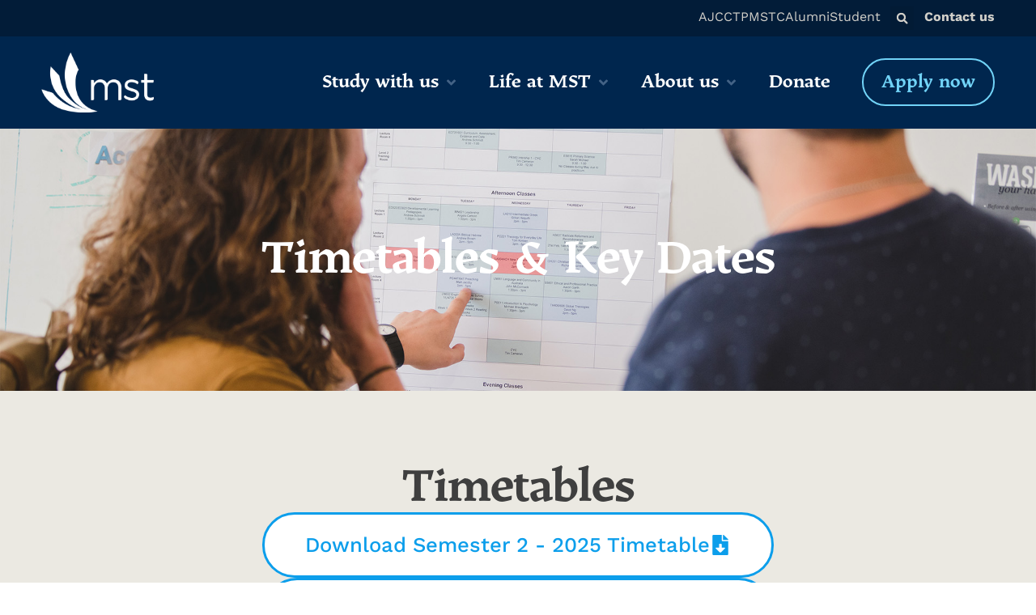

--- FILE ---
content_type: text/html; charset=UTF-8
request_url: https://www.mst.edu.au/timetable/
body_size: 32470
content:
<!doctype html>
<html lang="en-AU" prefix="og: https://ogp.me/ns#">
<head>
	<meta charset="UTF-8">
	<meta name="viewport" content="width=device-width, initial-scale=1">
	<link rel="profile" href="https://gmpg.org/xfn/11">
	
<!-- Search Engine Optimisation by Rank Math - https://rankmath.com/ -->
<title>Timetable &amp; Key Dates - Melbourne School of Theology</title>
<meta name="description" content="Timetables &amp; Key Dates Timetables Download Semester 2 - 2025 Timetable Download Semester 1 - 2026 Timetable Unit Plan Download Unit Plan 2025-2028 Key"/>
<meta name="robots" content="follow, index, max-snippet:-1, max-video-preview:-1, max-image-preview:large"/>
<link rel="canonical" href="https://www.mst.edu.au/timetable/" />
<meta property="og:locale" content="en_US" />
<meta property="og:type" content="article" />
<meta property="og:title" content="Timetable &amp; Key Dates - Melbourne School of Theology" />
<meta property="og:description" content="Timetables &amp; Key Dates Timetables Download Semester 2 - 2025 Timetable Download Semester 1 - 2026 Timetable Unit Plan Download Unit Plan 2025-2028 Key" />
<meta property="og:url" content="https://www.mst.edu.au/timetable/" />
<meta property="og:site_name" content="Melbourne School of Theology" />
<meta property="og:updated_time" content="2025-12-22T18:09:13+11:00" />
<meta property="article:published_time" content="2019-11-13T14:50:46+11:00" />
<meta property="article:modified_time" content="2025-12-22T18:09:13+11:00" />
<meta name="twitter:card" content="summary_large_image" />
<meta name="twitter:title" content="Timetable &amp; Key Dates - Melbourne School of Theology" />
<meta name="twitter:description" content="Timetables &amp; Key Dates Timetables Download Semester 2 - 2025 Timetable Download Semester 1 - 2026 Timetable Unit Plan Download Unit Plan 2025-2028 Key" />
<meta name="twitter:label1" content="Time to read" />
<meta name="twitter:data1" content="1 minute" />
<script type="application/ld+json" class="rank-math-schema">{"@context":"https://schema.org","@graph":[{"@type":["EducationalOrganization","Organization"],"@id":"https://www.mst.edu.au/#organization","name":"Melbourne School of Theology","url":"https://www.mst.edu.au"},{"@type":"WebSite","@id":"https://www.mst.edu.au/#website","url":"https://www.mst.edu.au","name":"Melbourne School of Theology","publisher":{"@id":"https://www.mst.edu.au/#organization"},"inLanguage":"en-AU"},{"@type":"BreadcrumbList","@id":"https://www.mst.edu.au/timetable/#breadcrumb","itemListElement":[{"@type":"ListItem","position":"1","item":{"@id":"https://www.mst.edu.au","name":"MST"}},{"@type":"ListItem","position":"2","item":{"@id":"https://www.mst.edu.au/timetable/","name":"Timetable &#038; Key Dates"}}]},{"@type":"WebPage","@id":"https://www.mst.edu.au/timetable/#webpage","url":"https://www.mst.edu.au/timetable/","name":"Timetable &amp; Key Dates - Melbourne School of Theology","datePublished":"2019-11-13T14:50:46+11:00","dateModified":"2025-12-22T18:09:13+11:00","isPartOf":{"@id":"https://www.mst.edu.au/#website"},"inLanguage":"en-AU","breadcrumb":{"@id":"https://www.mst.edu.au/timetable/#breadcrumb"}},{"@type":"Person","@id":"https://www.mst.edu.au/author/author/","name":"Author MST","url":"https://www.mst.edu.au/author/author/","image":{"@type":"ImageObject","@id":"https://secure.gravatar.com/avatar/66fad8b514237387e1e86532a8b7f7677a377a2e5775d1ed64f0e9a9ab2d3691?s=96&amp;d=mm&amp;r=g","url":"https://secure.gravatar.com/avatar/66fad8b514237387e1e86532a8b7f7677a377a2e5775d1ed64f0e9a9ab2d3691?s=96&amp;d=mm&amp;r=g","caption":"Author MST","inLanguage":"en-AU"},"worksFor":{"@id":"https://www.mst.edu.au/#organization"}},{"@type":"Article","headline":"Timetable &amp; Key Dates - Melbourne School of Theology","datePublished":"2019-11-13T14:50:46+11:00","dateModified":"2025-12-22T18:09:13+11:00","author":{"@id":"https://www.mst.edu.au/author/author/","name":"Author MST"},"publisher":{"@id":"https://www.mst.edu.au/#organization"},"description":"Timetables &amp; Key Dates Timetables Download Semester 2 - 2025 Timetable Download Semester 1 - 2026 Timetable Unit Plan Download Unit Plan 2025-2028 Key","name":"Timetable &amp; Key Dates - Melbourne School of Theology","@id":"https://www.mst.edu.au/timetable/#richSnippet","isPartOf":{"@id":"https://www.mst.edu.au/timetable/#webpage"},"inLanguage":"en-AU","mainEntityOfPage":{"@id":"https://www.mst.edu.au/timetable/#webpage"}}]}</script>
<!-- /Rank Math WordPress SEO plugin -->

<link rel='dns-prefetch' href='//www.googletagmanager.com' />
<link rel="alternate" type="application/rss+xml" title="Melbourne School of Theology &raquo; Feed" href="https://www.mst.edu.au/feed/" />
<link rel="alternate" type="application/rss+xml" title="Melbourne School of Theology &raquo; Comments Feed" href="https://www.mst.edu.au/comments/feed/" />
<link rel="alternate" title="oEmbed (JSON)" type="application/json+oembed" href="https://www.mst.edu.au/wp-json/oembed/1.0/embed?url=https%3A%2F%2Fwww.mst.edu.au%2Ftimetable%2F" />
<link rel="alternate" title="oEmbed (XML)" type="text/xml+oembed" href="https://www.mst.edu.au/wp-json/oembed/1.0/embed?url=https%3A%2F%2Fwww.mst.edu.au%2Ftimetable%2F&#038;format=xml" />
<link rel="stylesheet" type="text/css" href="https://use.typekit.net/tcf5oga.css"><style id='wp-img-auto-sizes-contain-inline-css' type='text/css'>
img:is([sizes=auto i],[sizes^="auto," i]){contain-intrinsic-size:3000px 1500px}
/*# sourceURL=wp-img-auto-sizes-contain-inline-css */
</style>
<link rel='stylesheet' id='udelivery_public_css-css' href='https://www.mst.edu.au/wp-content/plugins/unit-delivery-wordpress_0-0-4/public/css/unit_delivery-public.css?ver=6.9' type='text/css' media='all' />
<link rel='stylesheet' id='hello-elementor-theme-style-css' href='https://www.mst.edu.au/wp-content/themes/hello-elementor/assets/css/theme.css?ver=3.4.5' type='text/css' media='all' />
<link rel='stylesheet' id='jet-menu-hello-css' href='https://www.mst.edu.au/wp-content/plugins/jet-menu/integration/themes/hello-elementor/assets/css/style.css?ver=2.4.18' type='text/css' media='all' />
<style id='wp-emoji-styles-inline-css' type='text/css'>

	img.wp-smiley, img.emoji {
		display: inline !important;
		border: none !important;
		box-shadow: none !important;
		height: 1em !important;
		width: 1em !important;
		margin: 0 0.07em !important;
		vertical-align: -0.1em !important;
		background: none !important;
		padding: 0 !important;
	}
/*# sourceURL=wp-emoji-styles-inline-css */
</style>
<link rel='stylesheet' id='jet-engine-frontend-css' href='https://www.mst.edu.au/wp-content/plugins/jet-engine/assets/css/frontend.css?ver=3.8.2.1' type='text/css' media='all' />
<style id='filebird-block-filebird-gallery-style-inline-css' type='text/css'>
ul.filebird-block-filebird-gallery{margin:auto!important;padding:0!important;width:100%}ul.filebird-block-filebird-gallery.layout-grid{display:grid;grid-gap:20px;align-items:stretch;grid-template-columns:repeat(var(--columns),1fr);justify-items:stretch}ul.filebird-block-filebird-gallery.layout-grid li img{border:1px solid #ccc;box-shadow:2px 2px 6px 0 rgba(0,0,0,.3);height:100%;max-width:100%;-o-object-fit:cover;object-fit:cover;width:100%}ul.filebird-block-filebird-gallery.layout-masonry{-moz-column-count:var(--columns);-moz-column-gap:var(--space);column-gap:var(--space);-moz-column-width:var(--min-width);columns:var(--min-width) var(--columns);display:block;overflow:auto}ul.filebird-block-filebird-gallery.layout-masonry li{margin-bottom:var(--space)}ul.filebird-block-filebird-gallery li{list-style:none}ul.filebird-block-filebird-gallery li figure{height:100%;margin:0;padding:0;position:relative;width:100%}ul.filebird-block-filebird-gallery li figure figcaption{background:linear-gradient(0deg,rgba(0,0,0,.7),rgba(0,0,0,.3) 70%,transparent);bottom:0;box-sizing:border-box;color:#fff;font-size:.8em;margin:0;max-height:100%;overflow:auto;padding:3em .77em .7em;position:absolute;text-align:center;width:100%;z-index:2}ul.filebird-block-filebird-gallery li figure figcaption a{color:inherit}

/*# sourceURL=https://www.mst.edu.au/wp-content/plugins/filebird/blocks/filebird-gallery/build/style-index.css */
</style>
<style id='global-styles-inline-css' type='text/css'>
:root{--wp--preset--aspect-ratio--square: 1;--wp--preset--aspect-ratio--4-3: 4/3;--wp--preset--aspect-ratio--3-4: 3/4;--wp--preset--aspect-ratio--3-2: 3/2;--wp--preset--aspect-ratio--2-3: 2/3;--wp--preset--aspect-ratio--16-9: 16/9;--wp--preset--aspect-ratio--9-16: 9/16;--wp--preset--color--black: #000000;--wp--preset--color--cyan-bluish-gray: #abb8c3;--wp--preset--color--white: #ffffff;--wp--preset--color--pale-pink: #f78da7;--wp--preset--color--vivid-red: #cf2e2e;--wp--preset--color--luminous-vivid-orange: #ff6900;--wp--preset--color--luminous-vivid-amber: #fcb900;--wp--preset--color--light-green-cyan: #7bdcb5;--wp--preset--color--vivid-green-cyan: #00d084;--wp--preset--color--pale-cyan-blue: #8ed1fc;--wp--preset--color--vivid-cyan-blue: #0693e3;--wp--preset--color--vivid-purple: #9b51e0;--wp--preset--gradient--vivid-cyan-blue-to-vivid-purple: linear-gradient(135deg,rgb(6,147,227) 0%,rgb(155,81,224) 100%);--wp--preset--gradient--light-green-cyan-to-vivid-green-cyan: linear-gradient(135deg,rgb(122,220,180) 0%,rgb(0,208,130) 100%);--wp--preset--gradient--luminous-vivid-amber-to-luminous-vivid-orange: linear-gradient(135deg,rgb(252,185,0) 0%,rgb(255,105,0) 100%);--wp--preset--gradient--luminous-vivid-orange-to-vivid-red: linear-gradient(135deg,rgb(255,105,0) 0%,rgb(207,46,46) 100%);--wp--preset--gradient--very-light-gray-to-cyan-bluish-gray: linear-gradient(135deg,rgb(238,238,238) 0%,rgb(169,184,195) 100%);--wp--preset--gradient--cool-to-warm-spectrum: linear-gradient(135deg,rgb(74,234,220) 0%,rgb(151,120,209) 20%,rgb(207,42,186) 40%,rgb(238,44,130) 60%,rgb(251,105,98) 80%,rgb(254,248,76) 100%);--wp--preset--gradient--blush-light-purple: linear-gradient(135deg,rgb(255,206,236) 0%,rgb(152,150,240) 100%);--wp--preset--gradient--blush-bordeaux: linear-gradient(135deg,rgb(254,205,165) 0%,rgb(254,45,45) 50%,rgb(107,0,62) 100%);--wp--preset--gradient--luminous-dusk: linear-gradient(135deg,rgb(255,203,112) 0%,rgb(199,81,192) 50%,rgb(65,88,208) 100%);--wp--preset--gradient--pale-ocean: linear-gradient(135deg,rgb(255,245,203) 0%,rgb(182,227,212) 50%,rgb(51,167,181) 100%);--wp--preset--gradient--electric-grass: linear-gradient(135deg,rgb(202,248,128) 0%,rgb(113,206,126) 100%);--wp--preset--gradient--midnight: linear-gradient(135deg,rgb(2,3,129) 0%,rgb(40,116,252) 100%);--wp--preset--font-size--small: 13px;--wp--preset--font-size--medium: 20px;--wp--preset--font-size--large: 36px;--wp--preset--font-size--x-large: 42px;--wp--preset--spacing--20: 0.44rem;--wp--preset--spacing--30: 0.67rem;--wp--preset--spacing--40: 1rem;--wp--preset--spacing--50: 1.5rem;--wp--preset--spacing--60: 2.25rem;--wp--preset--spacing--70: 3.38rem;--wp--preset--spacing--80: 5.06rem;--wp--preset--shadow--natural: 6px 6px 9px rgba(0, 0, 0, 0.2);--wp--preset--shadow--deep: 12px 12px 50px rgba(0, 0, 0, 0.4);--wp--preset--shadow--sharp: 6px 6px 0px rgba(0, 0, 0, 0.2);--wp--preset--shadow--outlined: 6px 6px 0px -3px rgb(255, 255, 255), 6px 6px rgb(0, 0, 0);--wp--preset--shadow--crisp: 6px 6px 0px rgb(0, 0, 0);}:root { --wp--style--global--content-size: 800px;--wp--style--global--wide-size: 1200px; }:where(body) { margin: 0; }.wp-site-blocks > .alignleft { float: left; margin-right: 2em; }.wp-site-blocks > .alignright { float: right; margin-left: 2em; }.wp-site-blocks > .aligncenter { justify-content: center; margin-left: auto; margin-right: auto; }:where(.wp-site-blocks) > * { margin-block-start: 24px; margin-block-end: 0; }:where(.wp-site-blocks) > :first-child { margin-block-start: 0; }:where(.wp-site-blocks) > :last-child { margin-block-end: 0; }:root { --wp--style--block-gap: 24px; }:root :where(.is-layout-flow) > :first-child{margin-block-start: 0;}:root :where(.is-layout-flow) > :last-child{margin-block-end: 0;}:root :where(.is-layout-flow) > *{margin-block-start: 24px;margin-block-end: 0;}:root :where(.is-layout-constrained) > :first-child{margin-block-start: 0;}:root :where(.is-layout-constrained) > :last-child{margin-block-end: 0;}:root :where(.is-layout-constrained) > *{margin-block-start: 24px;margin-block-end: 0;}:root :where(.is-layout-flex){gap: 24px;}:root :where(.is-layout-grid){gap: 24px;}.is-layout-flow > .alignleft{float: left;margin-inline-start: 0;margin-inline-end: 2em;}.is-layout-flow > .alignright{float: right;margin-inline-start: 2em;margin-inline-end: 0;}.is-layout-flow > .aligncenter{margin-left: auto !important;margin-right: auto !important;}.is-layout-constrained > .alignleft{float: left;margin-inline-start: 0;margin-inline-end: 2em;}.is-layout-constrained > .alignright{float: right;margin-inline-start: 2em;margin-inline-end: 0;}.is-layout-constrained > .aligncenter{margin-left: auto !important;margin-right: auto !important;}.is-layout-constrained > :where(:not(.alignleft):not(.alignright):not(.alignfull)){max-width: var(--wp--style--global--content-size);margin-left: auto !important;margin-right: auto !important;}.is-layout-constrained > .alignwide{max-width: var(--wp--style--global--wide-size);}body .is-layout-flex{display: flex;}.is-layout-flex{flex-wrap: wrap;align-items: center;}.is-layout-flex > :is(*, div){margin: 0;}body .is-layout-grid{display: grid;}.is-layout-grid > :is(*, div){margin: 0;}body{padding-top: 0px;padding-right: 0px;padding-bottom: 0px;padding-left: 0px;}a:where(:not(.wp-element-button)){text-decoration: underline;}:root :where(.wp-element-button, .wp-block-button__link){background-color: #32373c;border-width: 0;color: #fff;font-family: inherit;font-size: inherit;font-style: inherit;font-weight: inherit;letter-spacing: inherit;line-height: inherit;padding-top: calc(0.667em + 2px);padding-right: calc(1.333em + 2px);padding-bottom: calc(0.667em + 2px);padding-left: calc(1.333em + 2px);text-decoration: none;text-transform: inherit;}.has-black-color{color: var(--wp--preset--color--black) !important;}.has-cyan-bluish-gray-color{color: var(--wp--preset--color--cyan-bluish-gray) !important;}.has-white-color{color: var(--wp--preset--color--white) !important;}.has-pale-pink-color{color: var(--wp--preset--color--pale-pink) !important;}.has-vivid-red-color{color: var(--wp--preset--color--vivid-red) !important;}.has-luminous-vivid-orange-color{color: var(--wp--preset--color--luminous-vivid-orange) !important;}.has-luminous-vivid-amber-color{color: var(--wp--preset--color--luminous-vivid-amber) !important;}.has-light-green-cyan-color{color: var(--wp--preset--color--light-green-cyan) !important;}.has-vivid-green-cyan-color{color: var(--wp--preset--color--vivid-green-cyan) !important;}.has-pale-cyan-blue-color{color: var(--wp--preset--color--pale-cyan-blue) !important;}.has-vivid-cyan-blue-color{color: var(--wp--preset--color--vivid-cyan-blue) !important;}.has-vivid-purple-color{color: var(--wp--preset--color--vivid-purple) !important;}.has-black-background-color{background-color: var(--wp--preset--color--black) !important;}.has-cyan-bluish-gray-background-color{background-color: var(--wp--preset--color--cyan-bluish-gray) !important;}.has-white-background-color{background-color: var(--wp--preset--color--white) !important;}.has-pale-pink-background-color{background-color: var(--wp--preset--color--pale-pink) !important;}.has-vivid-red-background-color{background-color: var(--wp--preset--color--vivid-red) !important;}.has-luminous-vivid-orange-background-color{background-color: var(--wp--preset--color--luminous-vivid-orange) !important;}.has-luminous-vivid-amber-background-color{background-color: var(--wp--preset--color--luminous-vivid-amber) !important;}.has-light-green-cyan-background-color{background-color: var(--wp--preset--color--light-green-cyan) !important;}.has-vivid-green-cyan-background-color{background-color: var(--wp--preset--color--vivid-green-cyan) !important;}.has-pale-cyan-blue-background-color{background-color: var(--wp--preset--color--pale-cyan-blue) !important;}.has-vivid-cyan-blue-background-color{background-color: var(--wp--preset--color--vivid-cyan-blue) !important;}.has-vivid-purple-background-color{background-color: var(--wp--preset--color--vivid-purple) !important;}.has-black-border-color{border-color: var(--wp--preset--color--black) !important;}.has-cyan-bluish-gray-border-color{border-color: var(--wp--preset--color--cyan-bluish-gray) !important;}.has-white-border-color{border-color: var(--wp--preset--color--white) !important;}.has-pale-pink-border-color{border-color: var(--wp--preset--color--pale-pink) !important;}.has-vivid-red-border-color{border-color: var(--wp--preset--color--vivid-red) !important;}.has-luminous-vivid-orange-border-color{border-color: var(--wp--preset--color--luminous-vivid-orange) !important;}.has-luminous-vivid-amber-border-color{border-color: var(--wp--preset--color--luminous-vivid-amber) !important;}.has-light-green-cyan-border-color{border-color: var(--wp--preset--color--light-green-cyan) !important;}.has-vivid-green-cyan-border-color{border-color: var(--wp--preset--color--vivid-green-cyan) !important;}.has-pale-cyan-blue-border-color{border-color: var(--wp--preset--color--pale-cyan-blue) !important;}.has-vivid-cyan-blue-border-color{border-color: var(--wp--preset--color--vivid-cyan-blue) !important;}.has-vivid-purple-border-color{border-color: var(--wp--preset--color--vivid-purple) !important;}.has-vivid-cyan-blue-to-vivid-purple-gradient-background{background: var(--wp--preset--gradient--vivid-cyan-blue-to-vivid-purple) !important;}.has-light-green-cyan-to-vivid-green-cyan-gradient-background{background: var(--wp--preset--gradient--light-green-cyan-to-vivid-green-cyan) !important;}.has-luminous-vivid-amber-to-luminous-vivid-orange-gradient-background{background: var(--wp--preset--gradient--luminous-vivid-amber-to-luminous-vivid-orange) !important;}.has-luminous-vivid-orange-to-vivid-red-gradient-background{background: var(--wp--preset--gradient--luminous-vivid-orange-to-vivid-red) !important;}.has-very-light-gray-to-cyan-bluish-gray-gradient-background{background: var(--wp--preset--gradient--very-light-gray-to-cyan-bluish-gray) !important;}.has-cool-to-warm-spectrum-gradient-background{background: var(--wp--preset--gradient--cool-to-warm-spectrum) !important;}.has-blush-light-purple-gradient-background{background: var(--wp--preset--gradient--blush-light-purple) !important;}.has-blush-bordeaux-gradient-background{background: var(--wp--preset--gradient--blush-bordeaux) !important;}.has-luminous-dusk-gradient-background{background: var(--wp--preset--gradient--luminous-dusk) !important;}.has-pale-ocean-gradient-background{background: var(--wp--preset--gradient--pale-ocean) !important;}.has-electric-grass-gradient-background{background: var(--wp--preset--gradient--electric-grass) !important;}.has-midnight-gradient-background{background: var(--wp--preset--gradient--midnight) !important;}.has-small-font-size{font-size: var(--wp--preset--font-size--small) !important;}.has-medium-font-size{font-size: var(--wp--preset--font-size--medium) !important;}.has-large-font-size{font-size: var(--wp--preset--font-size--large) !important;}.has-x-large-font-size{font-size: var(--wp--preset--font-size--x-large) !important;}
:root :where(.wp-block-pullquote){font-size: 1.5em;line-height: 1.6;}
/*# sourceURL=global-styles-inline-css */
</style>
<link rel='stylesheet' id='ae-pro-css-css' href='https://www.mst.edu.au/wp-content/plugins/anywhere-elementor-pro/includes/assets/css/ae-pro.min.css?ver=2.29.3' type='text/css' media='all' />
<link rel='stylesheet' id='hello-elementor-css' href='https://www.mst.edu.au/wp-content/themes/hello-elementor/assets/css/reset.css?ver=3.4.5' type='text/css' media='all' />
<link rel='stylesheet' id='hello-elementor-child-css' href='https://www.mst.edu.au/wp-content/themes/hello-theme-child/style.css?ver=1.0.0' type='text/css' media='all' />
<link rel='stylesheet' id='hello-elementor-header-footer-css' href='https://www.mst.edu.au/wp-content/themes/hello-elementor/assets/css/header-footer.css?ver=3.4.5' type='text/css' media='all' />
<link rel='stylesheet' id='font-awesome-all-css' href='https://www.mst.edu.au/wp-content/plugins/jet-menu/assets/public/lib/font-awesome/css/all.min.css?ver=5.12.0' type='text/css' media='all' />
<link rel='stylesheet' id='font-awesome-v4-shims-css' href='https://www.mst.edu.au/wp-content/plugins/jet-menu/assets/public/lib/font-awesome/css/v4-shims.min.css?ver=5.12.0' type='text/css' media='all' />
<link rel='stylesheet' id='jet-menu-public-styles-css' href='https://www.mst.edu.au/wp-content/plugins/jet-menu/assets/public/css/public.css?ver=2.4.18' type='text/css' media='all' />
<link rel='stylesheet' id='jet-popup-frontend-css' href='https://www.mst.edu.au/wp-content/plugins/jet-popup/assets/css/jet-popup-frontend.css?ver=2.0.20.3' type='text/css' media='all' />
<link rel='stylesheet' id='elementor-frontend-css' href='https://www.mst.edu.au/wp-content/uploads/elementor/css/custom-frontend.min.css?ver=1768520598' type='text/css' media='all' />
<link rel='stylesheet' id='widget-icon-list-css' href='https://www.mst.edu.au/wp-content/uploads/elementor/css/custom-widget-icon-list.min.css?ver=1768520599' type='text/css' media='all' />
<link rel='stylesheet' id='widget-search-form-css' href='https://www.mst.edu.au/wp-content/plugins/elementor-pro/assets/css/widget-search-form.min.css?ver=3.34.0' type='text/css' media='all' />
<link rel='stylesheet' id='widget-image-css' href='https://www.mst.edu.au/wp-content/plugins/elementor/assets/css/widget-image.min.css?ver=3.34.1' type='text/css' media='all' />
<link rel='stylesheet' id='widget-nested-accordion-css' href='https://www.mst.edu.au/wp-content/plugins/elementor/assets/css/widget-nested-accordion.min.css?ver=3.34.1' type='text/css' media='all' />
<link rel='stylesheet' id='widget-off-canvas-css' href='https://www.mst.edu.au/wp-content/plugins/elementor-pro/assets/css/widget-off-canvas.min.css?ver=3.34.0' type='text/css' media='all' />
<link rel='stylesheet' id='e-sticky-css' href='https://www.mst.edu.au/wp-content/plugins/elementor-pro/assets/css/modules/sticky.min.css?ver=3.34.0' type='text/css' media='all' />
<link rel='stylesheet' id='widget-heading-css' href='https://www.mst.edu.au/wp-content/plugins/elementor/assets/css/widget-heading.min.css?ver=3.34.1' type='text/css' media='all' />
<link rel='stylesheet' id='widget-divider-css' href='https://www.mst.edu.au/wp-content/plugins/elementor/assets/css/widget-divider.min.css?ver=3.34.1' type='text/css' media='all' />
<link rel='stylesheet' id='e-animation-push-css' href='https://www.mst.edu.au/wp-content/plugins/elementor/assets/lib/animations/styles/e-animation-push.min.css?ver=3.34.1' type='text/css' media='all' />
<link rel='stylesheet' id='widget-social-icons-css' href='https://www.mst.edu.au/wp-content/plugins/elementor/assets/css/widget-social-icons.min.css?ver=3.34.1' type='text/css' media='all' />
<link rel='stylesheet' id='e-apple-webkit-css' href='https://www.mst.edu.au/wp-content/uploads/elementor/css/custom-apple-webkit.min.css?ver=1768520598' type='text/css' media='all' />
<link rel='stylesheet' id='jet-blocks-css' href='https://www.mst.edu.au/wp-content/uploads/elementor/css/custom-jet-blocks.css?ver=1.3.22' type='text/css' media='all' />
<link rel='stylesheet' id='elementor-post-3807-css' href='https://www.mst.edu.au/wp-content/uploads/elementor/css/post-3807.css?ver=1768520599' type='text/css' media='all' />
<link rel='stylesheet' id='jet-tabs-frontend-css' href='https://www.mst.edu.au/wp-content/plugins/jet-tabs/assets/css/jet-tabs-frontend.css?ver=2.2.13' type='text/css' media='all' />
<link rel='stylesheet' id='swiper-css' href='https://www.mst.edu.au/wp-content/plugins/elementor/assets/lib/swiper/v8/css/swiper.min.css?ver=8.4.5' type='text/css' media='all' />
<link rel='stylesheet' id='font-awesome-5-all-css' href='https://www.mst.edu.au/wp-content/plugins/elementor/assets/lib/font-awesome/css/all.min.css?ver=3.34.1' type='text/css' media='all' />
<link rel='stylesheet' id='font-awesome-4-shim-css' href='https://www.mst.edu.au/wp-content/plugins/elementor/assets/lib/font-awesome/css/v4-shims.min.css?ver=3.34.1' type='text/css' media='all' />
<link rel='stylesheet' id='pp-extensions-css' href='https://www.mst.edu.au/wp-content/plugins/powerpack-elements/assets/css/min/extensions.min.css?ver=2.12.7' type='text/css' media='all' />
<link rel='stylesheet' id='pp-tooltip-css' href='https://www.mst.edu.au/wp-content/plugins/powerpack-elements/assets/css/min/tooltip.min.css?ver=2.12.7' type='text/css' media='all' />
<link rel='stylesheet' id='jet-elements-css' href='https://www.mst.edu.au/wp-content/plugins/jet-elements/assets/css/jet-elements.css?ver=2.7.12.3' type='text/css' media='all' />
<link rel='stylesheet' id='jet-table-css' href='https://www.mst.edu.au/wp-content/plugins/jet-elements/assets/css/addons/jet-table.css?ver=2.7.12.3' type='text/css' media='all' />
<link rel='stylesheet' id='elementor-post-2526-css' href='https://www.mst.edu.au/wp-content/uploads/elementor/css/post-2526.css?ver=1768525264' type='text/css' media='all' />
<link rel='stylesheet' id='elementor-post-40969-css' href='https://www.mst.edu.au/wp-content/uploads/elementor/css/post-40969.css?ver=1768520583' type='text/css' media='all' />
<link rel='stylesheet' id='elementor-post-41567-css' href='https://www.mst.edu.au/wp-content/uploads/elementor/css/post-41567.css?ver=1768520583' type='text/css' media='all' />
<link rel='stylesheet' id='vegas-css-css' href='https://www.mst.edu.au/wp-content/plugins/anywhere-elementor-pro/includes/assets/lib/vegas/vegas.min.css?ver=2.4.0' type='text/css' media='all' />
<link rel='stylesheet' id='eael-general-css' href='https://www.mst.edu.au/wp-content/plugins/essential-addons-for-elementor-lite/assets/front-end/css/view/general.min.css?ver=6.5.7' type='text/css' media='all' />
<link rel='stylesheet' id='elementor-gf-local-roboto-css' href='https://www.mst.edu.au/wp-content/uploads/elementor/google-fonts/css/roboto.css?ver=1742959885' type='text/css' media='all' />
<link rel='stylesheet' id='elementor-gf-local-robotoslab-css' href='https://www.mst.edu.au/wp-content/uploads/elementor/google-fonts/css/robotoslab.css?ver=1742959902' type='text/css' media='all' />
<link rel='stylesheet' id='elementor-gf-local-worksans-css' href='https://www.mst.edu.au/wp-content/uploads/elementor/google-fonts/css/worksans.css?ver=1742959938' type='text/css' media='all' />
<link rel='stylesheet' id='elementor-gf-local-montserrat-css' href='https://www.mst.edu.au/wp-content/uploads/elementor/google-fonts/css/montserrat.css?ver=1742960362' type='text/css' media='all' />
<script id="jquery-core-js-extra">
var pp = {"ajax_url":"https://www.mst.edu.au/wp-admin/admin-ajax.php"};
//# sourceURL=jquery-core-js-extra
</script>
<script src="https://www.mst.edu.au/wp-includes/js/jquery/jquery.min.js?ver=3.7.1" id="jquery-core-js"></script>
<script src="https://www.mst.edu.au/wp-includes/js/jquery/jquery-migrate.min.js?ver=3.4.1" id="jquery-migrate-js"></script>
<script src="https://www.mst.edu.au/wp-content/plugins/elementor/assets/lib/font-awesome/js/v4-shims.min.js?ver=3.34.1" id="font-awesome-4-shim-js"></script>

<!-- Google tag (gtag.js) snippet added by Site Kit -->
<!-- Google Analytics snippet added by Site Kit -->
<script src="https://www.googletagmanager.com/gtag/js?id=GT-K48DHNX" id="google_gtagjs-js" async></script>
<script id="google_gtagjs-js-after">
window.dataLayer = window.dataLayer || [];function gtag(){dataLayer.push(arguments);}
gtag("set","linker",{"domains":["www.mst.edu.au"]});
gtag("js", new Date());
gtag("set", "developer_id.dZTNiMT", true);
gtag("config", "GT-K48DHNX");
//# sourceURL=google_gtagjs-js-after
</script>
<link rel="https://api.w.org/" href="https://www.mst.edu.au/wp-json/" /><link rel="alternate" title="JSON" type="application/json" href="https://www.mst.edu.au/wp-json/wp/v2/pages/2526" /><link rel="EditURI" type="application/rsd+xml" title="RSD" href="https://www.mst.edu.au/xmlrpc.php?rsd" />
<meta name="generator" content="WordPress 6.9" />
<link rel='shortlink' href='https://www.mst.edu.au/?p=2526' />
<meta name="generator" content="Site Kit by Google 1.170.0" /><meta name="generator" content="Elementor 3.34.1; features: e_font_icon_svg, additional_custom_breakpoints; settings: css_print_method-external, google_font-enabled, font_display-swap">
<!-- Google Tag Manager -->
<script>(function(w,d,s,l,i){w[l]=w[l]||[];w[l].push({'gtm.start':
new Date().getTime(),event:'gtm.js'});var f=d.getElementsByTagName(s)[0],
j=d.createElement(s),dl=l!='dataLayer'?'&l='+l:'';j.async=true;j.src=
'https://www.googletagmanager.com/gtm.js?id='+i+dl;f.parentNode.insertBefore(j,f);
})(window,document,'script','dataLayer','GTM-P3JKLP77');</script>
<!-- End Google Tag Manager -->
			<style>
				.e-con.e-parent:nth-of-type(n+4):not(.e-lazyloaded):not(.e-no-lazyload),
				.e-con.e-parent:nth-of-type(n+4):not(.e-lazyloaded):not(.e-no-lazyload) * {
					background-image: none !important;
				}
				@media screen and (max-height: 1024px) {
					.e-con.e-parent:nth-of-type(n+3):not(.e-lazyloaded):not(.e-no-lazyload),
					.e-con.e-parent:nth-of-type(n+3):not(.e-lazyloaded):not(.e-no-lazyload) * {
						background-image: none !important;
					}
				}
				@media screen and (max-height: 640px) {
					.e-con.e-parent:nth-of-type(n+2):not(.e-lazyloaded):not(.e-no-lazyload),
					.e-con.e-parent:nth-of-type(n+2):not(.e-lazyloaded):not(.e-no-lazyload) * {
						background-image: none !important;
					}
				}
			</style>
			
<!-- Google Tag Manager snippet added by Site Kit -->
<script>
			( function( w, d, s, l, i ) {
				w[l] = w[l] || [];
				w[l].push( {'gtm.start': new Date().getTime(), event: 'gtm.js'} );
				var f = d.getElementsByTagName( s )[0],
					j = d.createElement( s ), dl = l != 'dataLayer' ? '&l=' + l : '';
				j.async = true;
				j.src = 'https://www.googletagmanager.com/gtm.js?id=' + i + dl;
				f.parentNode.insertBefore( j, f );
			} )( window, document, 'script', 'dataLayer', 'GTM-5HCZDWL' );
			
</script>

<!-- End Google Tag Manager snippet added by Site Kit -->
<link rel="icon" href="https://www.mst.edu.au/wp-content/uploads/2020/07/cropped-MST-Favicon-32x32.png" sizes="32x32" />
<link rel="icon" href="https://www.mst.edu.au/wp-content/uploads/2020/07/cropped-MST-Favicon-192x192.png" sizes="192x192" />
<link rel="apple-touch-icon" href="https://www.mst.edu.au/wp-content/uploads/2020/07/cropped-MST-Favicon-180x180.png" />
<meta name="msapplication-TileImage" content="https://www.mst.edu.au/wp-content/uploads/2020/07/cropped-MST-Favicon-270x270.png" />
</head>
<body class="wp-singular page-template-default page page-id-2526 wp-custom-logo wp-embed-responsive wp-theme-hello-elementor wp-child-theme-hello-theme-child hello-elementor-default jet-desktop-menu-active elementor-default elementor-kit-3807 elementor-page elementor-page-2526">

		<!-- Google Tag Manager (noscript) snippet added by Site Kit -->
		<noscript>
			<iframe src="https://www.googletagmanager.com/ns.html?id=GTM-5HCZDWL" height="0" width="0" style="display:none;visibility:hidden"></iframe>
		</noscript>
		<!-- End Google Tag Manager (noscript) snippet added by Site Kit -->
		<!-- Google Tag Manager (noscript) -->
<noscript><iframe src="https://www.googletagmanager.com/ns.html?id=GTM-P3JKLP77"
height="0" width="0" style="display:none;visibility:hidden"></iframe></noscript>
<!-- End Google Tag Manager (noscript) -->

<a class="skip-link screen-reader-text" href="#content">Skip to content</a>

		<header data-elementor-type="header" data-elementor-id="40969" class="elementor elementor-40969 elementor-location-header" data-elementor-post-type="elementor_library">
			<div class="has_ae_slider elementor-element elementor-element-3cc39c7 e-con-full elementor-hidden-mobile e-flex ae-bg-gallery-type-default e-con e-parent" data-id="3cc39c7" data-element_type="container" data-settings="{&quot;background_background&quot;:&quot;classic&quot;,&quot;jet_parallax_layout_list&quot;:[]}">
		<div class="has_ae_slider elementor-element elementor-element-81432b2 e-flex e-con-boxed ae-bg-gallery-type-default e-con e-child" data-id="81432b2" data-element_type="container" data-settings="{&quot;jet_parallax_layout_list&quot;:[]}">
					<div class="e-con-inner">
				<div class="elementor-element elementor-element-144c449 elementor-icon-list--layout-inline elementor-list-item-link-full_width elementor-widget elementor-widget-icon-list" data-id="144c449" data-element_type="widget" data-widget_type="icon-list.default">
				<div class="elementor-widget-container">
							<ul class="elementor-icon-list-items elementor-inline-items">
							<li class="elementor-icon-list-item elementor-inline-item">
											<a href="https://ajc.mst.edu.au/">

											<span class="elementor-icon-list-text">AJC</span>
											</a>
									</li>
								<li class="elementor-icon-list-item elementor-inline-item">
											<a href="https://ctp.mst.edu.au/">

											<span class="elementor-icon-list-text">CTP</span>
											</a>
									</li>
								<li class="elementor-icon-list-item elementor-inline-item">
											<a href="https://chinese.mst.edu.au/">

											<span class="elementor-icon-list-text">MSTC</span>
											</a>
									</li>
								<li class="elementor-icon-list-item elementor-inline-item">
											<a href="https://www.mst.edu.au/alumni/">

											<span class="elementor-icon-list-text">Alumni</span>
											</a>
									</li>
								<li class="elementor-icon-list-item elementor-inline-item">
											<a href="https://www.mst.edu.au/student-portal/">

											<span class="elementor-icon-list-text">Student</span>
											</a>
									</li>
						</ul>
						</div>
				</div>
				<div class="elementor-element elementor-element-aed4f62 elementor-search-form--skin-full_screen elementor-widget__width-initial elementor-widget elementor-widget-search-form" data-id="aed4f62" data-element_type="widget" data-settings="{&quot;skin&quot;:&quot;full_screen&quot;}" data-widget_type="search-form.default">
				<div class="elementor-widget-container">
							<search role="search">
			<form class="elementor-search-form" action="https://www.mst.edu.au" method="get">
												<div class="elementor-search-form__toggle" role="button" tabindex="0" aria-label="Search">
					<div class="e-font-icon-svg-container"><svg aria-hidden="true" class="e-font-icon-svg e-fas-search" viewBox="0 0 512 512" xmlns="http://www.w3.org/2000/svg"><path d="M505 442.7L405.3 343c-4.5-4.5-10.6-7-17-7H372c27.6-35.3 44-79.7 44-128C416 93.1 322.9 0 208 0S0 93.1 0 208s93.1 208 208 208c48.3 0 92.7-16.4 128-44v16.3c0 6.4 2.5 12.5 7 17l99.7 99.7c9.4 9.4 24.6 9.4 33.9 0l28.3-28.3c9.4-9.4 9.4-24.6.1-34zM208 336c-70.7 0-128-57.2-128-128 0-70.7 57.2-128 128-128 70.7 0 128 57.2 128 128 0 70.7-57.2 128-128 128z"></path></svg></div>				</div>
								<div class="elementor-search-form__container">
					<label class="elementor-screen-only" for="elementor-search-form-aed4f62">Search</label>

					
					<input id="elementor-search-form-aed4f62" placeholder="" class="elementor-search-form__input" type="search" name="s" value="">
					
					
										<div class="dialog-lightbox-close-button dialog-close-button" role="button" tabindex="0" aria-label="Close this search box.">
						<svg aria-hidden="true" class="e-font-icon-svg e-eicon-close" viewBox="0 0 1000 1000" xmlns="http://www.w3.org/2000/svg"><path d="M742 167L500 408 258 167C246 154 233 150 217 150 196 150 179 158 167 167 154 179 150 196 150 212 150 229 154 242 171 254L408 500 167 742C138 771 138 800 167 829 196 858 225 858 254 829L496 587 738 829C750 842 767 846 783 846 800 846 817 842 829 829 842 817 846 804 846 783 846 767 842 750 829 737L588 500 833 258C863 229 863 200 833 171 804 137 775 137 742 167Z"></path></svg>					</div>
									</div>
			</form>
		</search>
						</div>
				</div>
				<div class="elementor-element elementor-element-eb3cedf elementor-icon-list--layout-inline elementor-list-item-link-full_width elementor-widget elementor-widget-icon-list" data-id="eb3cedf" data-element_type="widget" data-widget_type="icon-list.default">
				<div class="elementor-widget-container">
							<ul class="elementor-icon-list-items elementor-inline-items">
							<li class="elementor-icon-list-item elementor-inline-item">
											<a href="https://www.mst.edu.au/contact-us/">

											<span class="elementor-icon-list-text">Contact us</span>
											</a>
									</li>
						</ul>
						</div>
				</div>
					</div>
				</div>
				</div>
		<div class="has_ae_slider elementor-element elementor-element-cc675f1 e-con-full e-flex ae-bg-gallery-type-default e-con e-parent" data-id="cc675f1" data-element_type="container" data-settings="{&quot;background_background&quot;:&quot;classic&quot;,&quot;jet_parallax_layout_list&quot;:[],&quot;sticky&quot;:&quot;top&quot;,&quot;sticky_on&quot;:[&quot;mobile&quot;],&quot;sticky_offset&quot;:0,&quot;sticky_effects_offset&quot;:0,&quot;sticky_anchor_link_offset&quot;:0}">
		<div class="has_ae_slider elementor-element elementor-element-008a25f e-flex e-con-boxed ae-bg-gallery-type-default e-con e-child" data-id="008a25f" data-element_type="container" data-settings="{&quot;background_background&quot;:&quot;classic&quot;,&quot;jet_parallax_layout_list&quot;:[]}">
					<div class="e-con-inner">
				<div class="elementor-element elementor-element-6b9e734 elementor-widget-tablet__width-initial elementor-widget elementor-widget-image" data-id="6b9e734" data-element_type="widget" data-widget_type="image.default">
				<div class="elementor-widget-container">
																<a href="https://www.mst.edu.au/">
							<img fetchpriority="high" width="800" height="425" src="https://www.mst.edu.au/wp-content/uploads/2023/11/mst-logo-basic-white-transparant.png" class="attachment-large size-large wp-image-36209" alt="MST logo white" srcset="https://www.mst.edu.au/wp-content/uploads/2023/11/mst-logo-basic-white-transparant.png 800w, https://www.mst.edu.au/wp-content/uploads/2023/11/mst-logo-basic-white-transparant-768x408.png 768w" sizes="(max-width: 800px) 100vw, 800px" />								</a>
															</div>
				</div>
				<div class="elementor-element elementor-element-dee1b56 jet-nav-align-flex-end elementor-widget__width-inherit elementor-widget-tablet__width-initial jet-nav-mobile-align-flex-start elementor-hidden-mobile elementor-hidden-tablet elementor-hidden-mobile_extra elementor-widget elementor-widget-jet-nav-menu" data-id="dee1b56" data-element_type="widget" data-widget_type="jet-nav-menu.default">
				<div class="elementor-widget-container">
					<nav class="jet-nav-wrap m-layout-tablet jet-mobile-menu jet-mobile-menu--full-width" data-mobile-trigger-device="tablet" data-mobile-layout="full-width">
<div class="jet-nav__mobile-trigger jet-nav-mobile-trigger-align-right">
	<span class="jet-nav__mobile-trigger-open jet-blocks-icon"><svg aria-hidden="true" class="e-font-icon-svg e-fas-bars" viewBox="0 0 448 512" xmlns="http://www.w3.org/2000/svg"><path d="M16 132h416c8.837 0 16-7.163 16-16V76c0-8.837-7.163-16-16-16H16C7.163 60 0 67.163 0 76v40c0 8.837 7.163 16 16 16zm0 160h416c8.837 0 16-7.163 16-16v-40c0-8.837-7.163-16-16-16H16c-8.837 0-16 7.163-16 16v40c0 8.837 7.163 16 16 16zm0 160h416c8.837 0 16-7.163 16-16v-40c0-8.837-7.163-16-16-16H16c-8.837 0-16 7.163-16 16v40c0 8.837 7.163 16 16 16z"></path></svg></span>	<span class="jet-nav__mobile-trigger-close jet-blocks-icon"><svg aria-hidden="true" class="e-font-icon-svg e-fas-times" viewBox="0 0 352 512" xmlns="http://www.w3.org/2000/svg"><path d="M242.72 256l100.07-100.07c12.28-12.28 12.28-32.19 0-44.48l-22.24-22.24c-12.28-12.28-32.19-12.28-44.48 0L176 189.28 75.93 89.21c-12.28-12.28-32.19-12.28-44.48 0L9.21 111.45c-12.28 12.28-12.28 32.19 0 44.48L109.28 256 9.21 356.07c-12.28 12.28-12.28 32.19 0 44.48l22.24 22.24c12.28 12.28 32.2 12.28 44.48 0L176 322.72l100.07 100.07c12.28 12.28 32.2 12.28 44.48 0l22.24-22.24c12.28-12.28 12.28-32.19 0-44.48L242.72 256z"></path></svg></span></div><div class="menu-main-menu-container"><div class="jet-nav m-layout-tablet jet-nav--horizontal"><div class="menu-item menu-item-type-custom menu-item-object-custom current-menu-ancestor current-menu-parent menu-item-has-children jet-nav__item-290 jet-nav__item"><a href="/courses/" class="menu-item-link menu-item-link-depth-0 menu-item-link-top"><span class="jet-nav-link-text">Study with us</span><div class="jet-nav-arrow"><svg aria-hidden="true" class="e-font-icon-svg e-fa-angle-down" viewBox="0 0 320 512" xmlns="http://www.w3.org/2000/svg"><path d="M143 352.3L7 216.3c-9.4-9.4-9.4-24.6 0-33.9l22.6-22.6c9.4-9.4 24.6-9.4 33.9 0l96.4 96.4 96.4-96.4c9.4-9.4 24.6-9.4 33.9 0l22.6 22.6c9.4 9.4 9.4 24.6 0 33.9l-136 136c-9.2 9.4-24.4 9.4-33.8 0z"></path></svg></div></a>
<div  class="jet-nav__sub jet-nav-depth-0">
	<div class="menu-item menu-item-type-post_type menu-item-object-page jet-nav__item-5415 jet-nav__item jet-nav-item-sub"><a href="https://www.mst.edu.au/courses/" class="menu-item-link menu-item-link-depth-1 menu-item-link-sub"><span class="jet-nav-link-text">Browse Courses</span></a></div>
	<div class="menu-item menu-item-type-post_type menu-item-object-page jet-nav__item-5414 jet-nav__item jet-nav-item-sub"><a href="https://www.mst.edu.au/units/" class="menu-item-link menu-item-link-depth-1 menu-item-link-sub"><span class="jet-nav-link-text">Browse Units</span></a></div>
	<div class="menu-item menu-item-type-custom menu-item-object-custom jet-nav__item-17074 jet-nav__item jet-nav-item-sub"><a href="https://www.mst.edu.au/open/" class="menu-item-link menu-item-link-depth-1 menu-item-link-sub"><span class="jet-nav-link-text">Open Day</span></a></div>
	<div class="menu-item menu-item-type-post_type menu-item-object-page jet-nav__item-3258 jet-nav__item jet-nav-item-sub"><a href="https://www.mst.edu.au/mst-online/" class="menu-item-link menu-item-link-depth-1 menu-item-link-sub"><span class="jet-nav-link-text">MST Online</span></a></div>
	<div class="menu-item menu-item-type-post_type menu-item-object-page jet-nav__item-3241 jet-nav__item jet-nav-item-sub"><a href="https://www.mst.edu.au/library/" class="menu-item-link menu-item-link-depth-1 menu-item-link-sub"><span class="jet-nav-link-text">Library</span></a></div>
	<div class="menu-item menu-item-type-post_type menu-item-object-page jet-nav__item-7950 jet-nav__item jet-nav-item-sub"><a href="https://www.mst.edu.au/campuses/" class="menu-item-link menu-item-link-depth-1 menu-item-link-sub"><span class="jet-nav-link-text">Campuses</span></a></div>
	<div class="menu-item menu-item-type-post_type menu-item-object-page jet-nav__item-3783 jet-nav__item jet-nav-item-sub"><a href="https://www.mst.edu.au/overseas-students/" class="menu-item-link menu-item-link-depth-1 menu-item-link-sub"><span class="jet-nav-link-text">Overseas Students</span></a></div>
	<div class="menu-item menu-item-type-post_type menu-item-object-page jet-nav__item-7951 jet-nav__item jet-nav-item-sub"><a href="https://www.mst.edu.au/postgraduate/" class="menu-item-link menu-item-link-depth-1 menu-item-link-sub"><span class="jet-nav-link-text">Postgraduate Studies</span></a></div>
	<div class="menu-item menu-item-type-post_type menu-item-object-page current-menu-item page_item page-item-2526 current_page_item jet-nav__item-3256 jet-nav__item jet-nav-item-sub"><a href="https://www.mst.edu.au/timetable/" class="menu-item-link menu-item-link-depth-1 menu-item-link-sub"><span class="jet-nav-link-text">Timetables &#038; Key Dates</span></a></div>
	<div class="menu-item menu-item-type-post_type menu-item-object-page jet-nav__item-21683 jet-nav__item jet-nav-item-sub"><a href="https://www.mst.edu.au/student-support-service/" class="menu-item-link menu-item-link-depth-1 menu-item-link-sub"><span class="jet-nav-link-text">Student Support</span></a></div>
	<div class="menu-item menu-item-type-post_type menu-item-object-page jet-nav__item-3259 jet-nav__item jet-nav-item-sub"><a href="https://www.mst.edu.au/fees/" class="menu-item-link menu-item-link-depth-1 menu-item-link-sub"><span class="jet-nav-link-text">Fees</span></a></div>
	<div class="menu-item menu-item-type-post_type menu-item-object-page jet-nav__item-5745 jet-nav__item jet-nav-item-sub"><a href="https://www.mst.edu.au/audit/" class="menu-item-link menu-item-link-depth-1 menu-item-link-sub"><span class="jet-nav-link-text">Audit</span></a></div>
	<div class="menu-item menu-item-type-post_type menu-item-object-page jet-nav__item-5889 jet-nav__item jet-nav-item-sub"><a href="https://www.mst.edu.au/apply/" class="menu-item-link menu-item-link-depth-1 menu-item-link-sub"><span class="jet-nav-link-text">Apply</span></a></div>
</div>
</div>
<div class="menu-item menu-item-type-custom menu-item-object-custom menu-item-has-children jet-nav__item-291 jet-nav__item"><a href="/community/" class="menu-item-link menu-item-link-depth-0 menu-item-link-top"><span class="jet-nav-link-text">Life at MST</span><div class="jet-nav-arrow"><svg aria-hidden="true" class="e-font-icon-svg e-fa-angle-down" viewBox="0 0 320 512" xmlns="http://www.w3.org/2000/svg"><path d="M143 352.3L7 216.3c-9.4-9.4-9.4-24.6 0-33.9l22.6-22.6c9.4-9.4 24.6-9.4 33.9 0l96.4 96.4 96.4-96.4c9.4-9.4 24.6-9.4 33.9 0l22.6 22.6c9.4 9.4 9.4 24.6 0 33.9l-136 136c-9.2 9.4-24.4 9.4-33.8 0z"></path></svg></div></a>
<div  class="jet-nav__sub jet-nav-depth-0">
	<div class="menu-item menu-item-type-post_type menu-item-object-page jet-nav__item-3235 jet-nav__item jet-nav-item-sub"><a href="https://www.mst.edu.au/community/" class="menu-item-link menu-item-link-depth-1 menu-item-link-sub"><span class="jet-nav-link-text">Community</span></a></div>
	<div class="menu-item menu-item-type-post_type menu-item-object-page jet-nav__item-14744 jet-nav__item jet-nav-item-sub"><a href="https://www.mst.edu.au/events/" class="menu-item-link menu-item-link-depth-1 menu-item-link-sub"><span class="jet-nav-link-text">Events</span></a></div>
	<div class="menu-item menu-item-type-post_type menu-item-object-page jet-nav__item-18741 jet-nav__item jet-nav-item-sub"><a href="https://www.mst.edu.au/blog/" class="menu-item-link menu-item-link-depth-1 menu-item-link-sub"><span class="jet-nav-link-text">News</span></a></div>
	<div class="menu-item menu-item-type-post_type menu-item-object-page jet-nav__item-34988 jet-nav__item jet-nav-item-sub"><a href="https://www.mst.edu.au/alumni/" class="menu-item-link menu-item-link-depth-1 menu-item-link-sub"><span class="jet-nav-link-text">Alumni</span></a></div>
	<div class="menu-item menu-item-type-post_type menu-item-object-page jet-nav__item-5887 jet-nav__item jet-nav-item-sub"><a href="https://www.mst.edu.au/prayer/" class="menu-item-link menu-item-link-depth-1 menu-item-link-sub"><span class="jet-nav-link-text">Prayer</span></a></div>
</div>
</div>
<div class="menu-item menu-item-type-custom menu-item-object-custom menu-item-has-children jet-nav__item-292 jet-nav__item"><a href="/about-us/" class="menu-item-link menu-item-link-depth-0 menu-item-link-top"><span class="jet-nav-link-text">About us</span><div class="jet-nav-arrow"><svg aria-hidden="true" class="e-font-icon-svg e-fa-angle-down" viewBox="0 0 320 512" xmlns="http://www.w3.org/2000/svg"><path d="M143 352.3L7 216.3c-9.4-9.4-9.4-24.6 0-33.9l22.6-22.6c9.4-9.4 24.6-9.4 33.9 0l96.4 96.4 96.4-96.4c9.4-9.4 24.6-9.4 33.9 0l22.6 22.6c9.4 9.4 9.4 24.6 0 33.9l-136 136c-9.2 9.4-24.4 9.4-33.8 0z"></path></svg></div></a>
<div  class="jet-nav__sub jet-nav-depth-0">
	<div class="menu-item menu-item-type-post_type menu-item-object-page jet-nav__item-3251 jet-nav__item jet-nav-item-sub"><a href="https://www.mst.edu.au/about-us/" class="menu-item-link menu-item-link-depth-1 menu-item-link-sub"><span class="jet-nav-link-text">Who Are We?</span></a></div>
	<div class="menu-item menu-item-type-post_type menu-item-object-page jet-nav__item-3239 jet-nav__item jet-nav-item-sub"><a href="https://www.mst.edu.au/faculty/" class="menu-item-link menu-item-link-depth-1 menu-item-link-sub"><span class="jet-nav-link-text">Faculty</span></a></div>
	<div class="menu-item menu-item-type-post_type menu-item-object-page jet-nav__item-5744 jet-nav__item jet-nav-item-sub"><a href="https://www.mst.edu.au/departments/" class="menu-item-link menu-item-link-depth-1 menu-item-link-sub"><span class="jet-nav-link-text">Centres &#038; Departments</span></a></div>
	<div class="menu-item menu-item-type-post_type menu-item-object-page jet-nav__item-3252 jet-nav__item jet-nav-item-sub"><a href="https://www.mst.edu.au/mst-board/" class="menu-item-link menu-item-link-depth-1 menu-item-link-sub"><span class="jet-nav-link-text">MST Board</span></a></div>
	<div class="menu-item menu-item-type-post_type menu-item-object-page jet-nav__item-3240 jet-nav__item jet-nav-item-sub"><a href="https://www.mst.edu.au/faq/" class="menu-item-link menu-item-link-depth-1 menu-item-link-sub"><span class="jet-nav-link-text">FAQs</span></a></div>
	<div class="menu-item menu-item-type-post_type menu-item-object-page jet-nav__item-3237 jet-nav__item jet-nav-item-sub"><a href="https://www.mst.edu.au/accreditation/" class="menu-item-link menu-item-link-depth-1 menu-item-link-sub"><span class="jet-nav-link-text">Accreditation</span></a></div>
</div>
</div>
<div class="menu-item menu-item-type-post_type menu-item-object-page jet-nav__item-43037 jet-nav__item"><a href="https://www.mst.edu.au/donate/" class="menu-item-link menu-item-link-depth-0 menu-item-link-top"><span class="jet-nav-link-text">Donate</span></a></div>
</div></div></nav>				</div>
				</div>
				<div class="elementor-element elementor-element-d48638c elementor-align-justify elementor-hidden-mobile elementor-widget__width-initial elementor-widget-laptop__width-initial elementor-widget-tablet_extra__width-initial elementor-widget elementor-widget-button" data-id="d48638c" data-element_type="widget" data-widget_type="button.default">
				<div class="elementor-widget-container">
									<div class="elementor-button-wrapper">
					<a class="elementor-button elementor-button-link elementor-size-md" href="https://www.mst.edu.au/apply/">
						<span class="elementor-button-content-wrapper">
						<span class="elementor-button-icon">
							</span>
									<span class="elementor-button-text">Apply now</span>
					</span>
					</a>
				</div>
								</div>
				</div>
				<div class="elementor-element elementor-element-2cf1877 elementor-search-form--skin-full_screen elementor-widget__width-initial elementor-hidden-desktop elementor-hidden-laptop elementor-hidden-tablet_extra elementor-hidden-tablet elementor-hidden-mobile_extra elementor-widget elementor-widget-search-form" data-id="2cf1877" data-element_type="widget" data-settings="{&quot;skin&quot;:&quot;full_screen&quot;}" data-widget_type="search-form.default">
				<div class="elementor-widget-container">
							<search role="search">
			<form class="elementor-search-form" action="https://www.mst.edu.au" method="get">
												<div class="elementor-search-form__toggle" role="button" tabindex="0" aria-label="Search">
					<div class="e-font-icon-svg-container"><svg aria-hidden="true" class="e-font-icon-svg e-fas-search" viewBox="0 0 512 512" xmlns="http://www.w3.org/2000/svg"><path d="M505 442.7L405.3 343c-4.5-4.5-10.6-7-17-7H372c27.6-35.3 44-79.7 44-128C416 93.1 322.9 0 208 0S0 93.1 0 208s93.1 208 208 208c48.3 0 92.7-16.4 128-44v16.3c0 6.4 2.5 12.5 7 17l99.7 99.7c9.4 9.4 24.6 9.4 33.9 0l28.3-28.3c9.4-9.4 9.4-24.6.1-34zM208 336c-70.7 0-128-57.2-128-128 0-70.7 57.2-128 128-128 70.7 0 128 57.2 128 128 0 70.7-57.2 128-128 128z"></path></svg></div>				</div>
								<div class="elementor-search-form__container">
					<label class="elementor-screen-only" for="elementor-search-form-2cf1877">Search</label>

					
					<input id="elementor-search-form-2cf1877" placeholder="" class="elementor-search-form__input" type="search" name="s" value="">
					
					
										<div class="dialog-lightbox-close-button dialog-close-button" role="button" tabindex="0" aria-label="Close this search box.">
						<svg aria-hidden="true" class="e-font-icon-svg e-eicon-close" viewBox="0 0 1000 1000" xmlns="http://www.w3.org/2000/svg"><path d="M742 167L500 408 258 167C246 154 233 150 217 150 196 150 179 158 167 167 154 179 150 196 150 212 150 229 154 242 171 254L408 500 167 742C138 771 138 800 167 829 196 858 225 858 254 829L496 587 738 829C750 842 767 846 783 846 800 846 817 842 829 829 842 817 846 804 846 783 846 767 842 750 829 737L588 500 833 258C863 229 863 200 833 171 804 137 775 137 742 167Z"></path></svg>					</div>
									</div>
			</form>
		</search>
						</div>
				</div>
				<div class="elementor-element elementor-element-d29a2ea elementor-hidden-desktop elementor-hidden-laptop elementor-hidden-tablet_extra elementor-view-default elementor-widget elementor-widget-icon" data-id="d29a2ea" data-element_type="widget" data-widget_type="icon.default">
				<div class="elementor-widget-container">
							<div class="elementor-icon-wrapper">
			<a class="elementor-icon" href="#elementor-action%3Aaction%3Doff_canvas%3Aopen%26settings%3DeyJpZCI6IjM3ODllOWMiLCJkaXNwbGF5TW9kZSI6Im9wZW4ifQ%3D%3D">
			<svg aria-hidden="true" class="e-font-icon-svg e-fas-bars" viewBox="0 0 448 512" xmlns="http://www.w3.org/2000/svg"><path d="M16 132h416c8.837 0 16-7.163 16-16V76c0-8.837-7.163-16-16-16H16C7.163 60 0 67.163 0 76v40c0 8.837 7.163 16 16 16zm0 160h416c8.837 0 16-7.163 16-16v-40c0-8.837-7.163-16-16-16H16c-8.837 0-16 7.163-16 16v40c0 8.837 7.163 16 16 16zm0 160h416c8.837 0 16-7.163 16-16v-40c0-8.837-7.163-16-16-16H16c-8.837 0-16 7.163-16 16v40c0 8.837 7.163 16 16 16z"></path></svg>			</a>
		</div>
						</div>
				</div>
				<div class="elementor-element elementor-element-3789e9c elementor-widget elementor-widget-off-canvas" data-id="3789e9c" data-element_type="widget" data-settings="{&quot;entrance_animation_tablet&quot;:&quot;none&quot;,&quot;entrance_animation_mobile&quot;:&quot;none&quot;,&quot;exit_animation_tablet&quot;:&quot;none&quot;,&quot;exit_animation_mobile&quot;:&quot;none&quot;}" data-widget_type="off-canvas.default">
				<div class="elementor-widget-container">
							<div id="off-canvas-3789e9c" class="e-off-canvas" role="dialog" aria-hidden="true" aria-label="Off-Canvas Mobile Menu" aria-modal="true" inert="" data-delay-child-handlers="true">
			<div class="e-off-canvas__overlay"></div>
			<div class="e-off-canvas__main">
				<div class="e-off-canvas__content">
					<div class="has_ae_slider elementor-element elementor-element-1656490 e-con-full e-flex ae-bg-gallery-type-default e-con e-child" data-id="1656490" data-element_type="container" data-settings="{&quot;jet_parallax_layout_list&quot;:[]}">
				<div class="elementor-element elementor-element-a6596eb elementor-view-default elementor-widget elementor-widget-icon" data-id="a6596eb" data-element_type="widget" data-widget_type="icon.default">
				<div class="elementor-widget-container">
							<div class="elementor-icon-wrapper">
			<a class="elementor-icon" href="#elementor-action%3Aaction%3Doff_canvas%3Aclose%26settings%3DeyJpZCI6IjM3ODllOWMiLCJkaXNwbGF5TW9kZSI6ImNsb3NlIn0%3D">
			<svg aria-hidden="true" class="e-font-icon-svg e-fas-times" viewBox="0 0 352 512" xmlns="http://www.w3.org/2000/svg"><path d="M242.72 256l100.07-100.07c12.28-12.28 12.28-32.19 0-44.48l-22.24-22.24c-12.28-12.28-32.19-12.28-44.48 0L176 189.28 75.93 89.21c-12.28-12.28-32.19-12.28-44.48 0L9.21 111.45c-12.28 12.28-12.28 32.19 0 44.48L109.28 256 9.21 356.07c-12.28 12.28-12.28 32.19 0 44.48l22.24 22.24c12.28 12.28 32.2 12.28 44.48 0L176 322.72l100.07 100.07c12.28 12.28 32.2 12.28 44.48 0l22.24-22.24c12.28-12.28 12.28-32.19 0-44.48L242.72 256z"></path></svg>			</a>
		</div>
						</div>
				</div>
				<div class="elementor-element elementor-element-7162617 elementor-widget elementor-widget-n-accordion" data-id="7162617" data-element_type="widget" data-settings="{&quot;default_state&quot;:&quot;all_collapsed&quot;,&quot;n_accordion_animation_duration&quot;:{&quot;unit&quot;:&quot;ms&quot;,&quot;size&quot;:100,&quot;sizes&quot;:[]},&quot;max_items_expended&quot;:&quot;one&quot;}" data-widget_type="nested-accordion.default">
				<div class="elementor-widget-container">
							<div class="e-n-accordion" aria-label="Accordion. Open links with Enter or Space, close with Escape, and navigate with Arrow Keys">
						<details id="e-n-accordion-item-1180" class="e-n-accordion-item" >
				<summary class="e-n-accordion-item-title" data-accordion-index="1" tabindex="0" aria-expanded="false" aria-controls="e-n-accordion-item-1180" >
					<span class='e-n-accordion-item-title-header'><div class="e-n-accordion-item-title-text"> Study with us </div></span>
							<span class='e-n-accordion-item-title-icon'>
			<span class='e-opened' ><svg aria-hidden="true" class="e-font-icon-svg e-fas-chevron-down" viewBox="0 0 448 512" xmlns="http://www.w3.org/2000/svg"><path d="M207.029 381.476L12.686 187.132c-9.373-9.373-9.373-24.569 0-33.941l22.667-22.667c9.357-9.357 24.522-9.375 33.901-.04L224 284.505l154.745-154.021c9.379-9.335 24.544-9.317 33.901.04l22.667 22.667c9.373 9.373 9.373 24.569 0 33.941L240.971 381.476c-9.373 9.372-24.569 9.372-33.942 0z"></path></svg></span>
			<span class='e-closed'><svg aria-hidden="true" class="e-font-icon-svg e-fas-chevron-right" viewBox="0 0 320 512" xmlns="http://www.w3.org/2000/svg"><path d="M285.476 272.971L91.132 467.314c-9.373 9.373-24.569 9.373-33.941 0l-22.667-22.667c-9.357-9.357-9.375-24.522-.04-33.901L188.505 256 34.484 101.255c-9.335-9.379-9.317-24.544.04-33.901l22.667-22.667c9.373-9.373 24.569-9.373 33.941 0L285.475 239.03c9.373 9.372 9.373 24.568.001 33.941z"></path></svg></span>
		</span>

						</summary>
				<div class="has_ae_slider elementor-element elementor-element-c1e9f48 e-con-full e-flex ae-bg-gallery-type-default e-con e-child" role="region" aria-labelledby="e-n-accordion-item-1180" data-id="c1e9f48" data-element_type="container" data-settings="{&quot;jet_parallax_layout_list&quot;:[]}">
				<div class="elementor-element elementor-element-d01f63f elementor-icon-list--layout-traditional elementor-list-item-link-full_width elementor-widget elementor-widget-icon-list" data-id="d01f63f" data-element_type="widget" data-widget_type="icon-list.default">
				<div class="elementor-widget-container">
							<ul class="elementor-icon-list-items">
							<li class="elementor-icon-list-item">
											<a href="https://www.mst.edu.au/courses/">

											<span class="elementor-icon-list-text">Browse Courses</span>
											</a>
									</li>
								<li class="elementor-icon-list-item">
											<a href="https://www.mst.edu.au/units/">

											<span class="elementor-icon-list-text">Browse Units</span>
											</a>
									</li>
								<li class="elementor-icon-list-item">
											<a href="https://www.mst.edu.au/postgraduate/">

											<span class="elementor-icon-list-text">Postgraduate Studies</span>
											</a>
									</li>
								<li class="elementor-icon-list-item">
											<a href="https://www.mst.edu.au/open/">

											<span class="elementor-icon-list-text">Open Day</span>
											</a>
									</li>
								<li class="elementor-icon-list-item">
											<a href="https://www.mst.edu.au/library/">

											<span class="elementor-icon-list-text">Library</span>
											</a>
									</li>
								<li class="elementor-icon-list-item">
											<a href="https://www.mst.edu.au/mst-online/">

											<span class="elementor-icon-list-text">MST Online</span>
											</a>
									</li>
								<li class="elementor-icon-list-item">
											<a href="https://www.mst.edu.au/campuses/">

											<span class="elementor-icon-list-text">Campuses</span>
											</a>
									</li>
								<li class="elementor-icon-list-item">
											<a href="https://www.mst.edu.au/student-support-service/">

											<span class="elementor-icon-list-text">Student Support</span>
											</a>
									</li>
								<li class="elementor-icon-list-item">
											<a href="https://www.mst.edu.au/overseas-students/">

											<span class="elementor-icon-list-text">Overseas Students</span>
											</a>
									</li>
								<li class="elementor-icon-list-item">
											<a href="https://www.mst.edu.au/timetable/">

											<span class="elementor-icon-list-text">Timetables and Key Dates</span>
											</a>
									</li>
								<li class="elementor-icon-list-item">
											<a href="https://www.mst.edu.au/fees/">

											<span class="elementor-icon-list-text">Fees</span>
											</a>
									</li>
								<li class="elementor-icon-list-item">
											<a href="https://www.mst.edu.au/audit/">

											<span class="elementor-icon-list-text">Auditing</span>
											</a>
									</li>
						</ul>
						</div>
				</div>
				</div>
					</details>
						<details id="e-n-accordion-item-1181" class="e-n-accordion-item" >
				<summary class="e-n-accordion-item-title" data-accordion-index="2" tabindex="-1" aria-expanded="false" aria-controls="e-n-accordion-item-1181" >
					<span class='e-n-accordion-item-title-header'><div class="e-n-accordion-item-title-text"> Life at MST </div></span>
							<span class='e-n-accordion-item-title-icon'>
			<span class='e-opened' ><svg aria-hidden="true" class="e-font-icon-svg e-fas-chevron-down" viewBox="0 0 448 512" xmlns="http://www.w3.org/2000/svg"><path d="M207.029 381.476L12.686 187.132c-9.373-9.373-9.373-24.569 0-33.941l22.667-22.667c9.357-9.357 24.522-9.375 33.901-.04L224 284.505l154.745-154.021c9.379-9.335 24.544-9.317 33.901.04l22.667 22.667c9.373 9.373 9.373 24.569 0 33.941L240.971 381.476c-9.373 9.372-24.569 9.372-33.942 0z"></path></svg></span>
			<span class='e-closed'><svg aria-hidden="true" class="e-font-icon-svg e-fas-chevron-right" viewBox="0 0 320 512" xmlns="http://www.w3.org/2000/svg"><path d="M285.476 272.971L91.132 467.314c-9.373 9.373-24.569 9.373-33.941 0l-22.667-22.667c-9.357-9.357-9.375-24.522-.04-33.901L188.505 256 34.484 101.255c-9.335-9.379-9.317-24.544.04-33.901l22.667-22.667c9.373-9.373 24.569-9.373 33.941 0L285.475 239.03c9.373 9.372 9.373 24.568.001 33.941z"></path></svg></span>
		</span>

						</summary>
				<div class="has_ae_slider elementor-element elementor-element-2485592 e-con-full e-flex ae-bg-gallery-type-default e-con e-child" role="region" aria-labelledby="e-n-accordion-item-1181" data-id="2485592" data-element_type="container" data-settings="{&quot;jet_parallax_layout_list&quot;:[]}">
				<div class="elementor-element elementor-element-737f704 elementor-icon-list--layout-traditional elementor-list-item-link-full_width elementor-widget elementor-widget-icon-list" data-id="737f704" data-element_type="widget" data-widget_type="icon-list.default">
				<div class="elementor-widget-container">
							<ul class="elementor-icon-list-items">
							<li class="elementor-icon-list-item">
											<a href="https://www.mst.edu.au/alumni/">

											<span class="elementor-icon-list-text">Alumni</span>
											</a>
									</li>
								<li class="elementor-icon-list-item">
											<a href="https://www.mst.edu.au/community/">

											<span class="elementor-icon-list-text">Community Life</span>
											</a>
									</li>
								<li class="elementor-icon-list-item">
											<a href="https://www.mst.edu.au/events/">

											<span class="elementor-icon-list-text">Events</span>
											</a>
									</li>
								<li class="elementor-icon-list-item">
											<a href="https://www.mst.edu.au/blog/">

											<span class="elementor-icon-list-text">News</span>
											</a>
									</li>
								<li class="elementor-icon-list-item">
											<a href="https://www.mst.edu.au/prayer/">

											<span class="elementor-icon-list-text">Prayer</span>
											</a>
									</li>
						</ul>
						</div>
				</div>
				</div>
					</details>
						<details id="e-n-accordion-item-1182" class="e-n-accordion-item" >
				<summary class="e-n-accordion-item-title" data-accordion-index="3" tabindex="-1" aria-expanded="false" aria-controls="e-n-accordion-item-1182" >
					<span class='e-n-accordion-item-title-header'><div class="e-n-accordion-item-title-text"> About us </div></span>
							<span class='e-n-accordion-item-title-icon'>
			<span class='e-opened' ><svg aria-hidden="true" class="e-font-icon-svg e-fas-chevron-down" viewBox="0 0 448 512" xmlns="http://www.w3.org/2000/svg"><path d="M207.029 381.476L12.686 187.132c-9.373-9.373-9.373-24.569 0-33.941l22.667-22.667c9.357-9.357 24.522-9.375 33.901-.04L224 284.505l154.745-154.021c9.379-9.335 24.544-9.317 33.901.04l22.667 22.667c9.373 9.373 9.373 24.569 0 33.941L240.971 381.476c-9.373 9.372-24.569 9.372-33.942 0z"></path></svg></span>
			<span class='e-closed'><svg aria-hidden="true" class="e-font-icon-svg e-fas-chevron-right" viewBox="0 0 320 512" xmlns="http://www.w3.org/2000/svg"><path d="M285.476 272.971L91.132 467.314c-9.373 9.373-24.569 9.373-33.941 0l-22.667-22.667c-9.357-9.357-9.375-24.522-.04-33.901L188.505 256 34.484 101.255c-9.335-9.379-9.317-24.544.04-33.901l22.667-22.667c9.373-9.373 24.569-9.373 33.941 0L285.475 239.03c9.373 9.372 9.373 24.568.001 33.941z"></path></svg></span>
		</span>

						</summary>
				<div class="has_ae_slider elementor-element elementor-element-a63f2a8 e-con-full e-flex ae-bg-gallery-type-default e-con e-child" role="region" aria-labelledby="e-n-accordion-item-1182" data-id="a63f2a8" data-element_type="container" data-settings="{&quot;jet_parallax_layout_list&quot;:[]}">
				<div class="elementor-element elementor-element-db6a215 elementor-icon-list--layout-traditional elementor-list-item-link-full_width elementor-widget elementor-widget-icon-list" data-id="db6a215" data-element_type="widget" data-widget_type="icon-list.default">
				<div class="elementor-widget-container">
							<ul class="elementor-icon-list-items">
							<li class="elementor-icon-list-item">
											<a href="https://www.mst.edu.au/about-us/">

											<span class="elementor-icon-list-text">About MST</span>
											</a>
									</li>
								<li class="elementor-icon-list-item">
											<a href="https://www.mst.edu.au/faculty/">

											<span class="elementor-icon-list-text">Faculty</span>
											</a>
									</li>
								<li class="elementor-icon-list-item">
											<a href="https://www.mst.edu.au/departments/">

											<span class="elementor-icon-list-text">Centres and Departments</span>
											</a>
									</li>
								<li class="elementor-icon-list-item">
											<a href="https://www.mst.edu.au/mst-board/">

											<span class="elementor-icon-list-text">MST Board</span>
											</a>
									</li>
								<li class="elementor-icon-list-item">
											<a href="https://www.mst.edu.au/faq/">

											<span class="elementor-icon-list-text">FAQs</span>
											</a>
									</li>
								<li class="elementor-icon-list-item">
											<a href="https://www.mst.edu.au/accreditation/">

											<span class="elementor-icon-list-text">Accreditation</span>
											</a>
									</li>
						</ul>
						</div>
				</div>
				</div>
					</details>
						<details id="e-n-accordion-item-1183" class="e-n-accordion-item" >
				<summary class="e-n-accordion-item-title" data-accordion-index="4" tabindex="-1" aria-expanded="false" aria-controls="e-n-accordion-item-1183" >
					<span class='e-n-accordion-item-title-header'><div class="e-n-accordion-item-title-text"> Student </div></span>
							<span class='e-n-accordion-item-title-icon'>
			<span class='e-opened' ><svg aria-hidden="true" class="e-font-icon-svg e-fas-chevron-down" viewBox="0 0 448 512" xmlns="http://www.w3.org/2000/svg"><path d="M207.029 381.476L12.686 187.132c-9.373-9.373-9.373-24.569 0-33.941l22.667-22.667c9.357-9.357 24.522-9.375 33.901-.04L224 284.505l154.745-154.021c9.379-9.335 24.544-9.317 33.901.04l22.667 22.667c9.373 9.373 9.373 24.569 0 33.941L240.971 381.476c-9.373 9.372-24.569 9.372-33.942 0z"></path></svg></span>
			<span class='e-closed'><svg aria-hidden="true" class="e-font-icon-svg e-fas-chevron-right" viewBox="0 0 320 512" xmlns="http://www.w3.org/2000/svg"><path d="M285.476 272.971L91.132 467.314c-9.373 9.373-24.569 9.373-33.941 0l-22.667-22.667c-9.357-9.357-9.375-24.522-.04-33.901L188.505 256 34.484 101.255c-9.335-9.379-9.317-24.544.04-33.901l22.667-22.667c9.373-9.373 24.569-9.373 33.941 0L285.475 239.03c9.373 9.372 9.373 24.568.001 33.941z"></path></svg></span>
		</span>

						</summary>
				<div class="has_ae_slider elementor-element elementor-element-7a03f57 e-flex e-con-boxed ae-bg-gallery-type-default e-con e-child" role="region" aria-labelledby="e-n-accordion-item-1183" data-id="7a03f57" data-element_type="container" data-settings="{&quot;jet_parallax_layout_list&quot;:[]}">
					<div class="e-con-inner">
				<div class="elementor-element elementor-element-839aa53 elementor-icon-list--layout-traditional elementor-list-item-link-full_width elementor-widget elementor-widget-icon-list" data-id="839aa53" data-element_type="widget" data-widget_type="icon-list.default">
				<div class="elementor-widget-container">
							<ul class="elementor-icon-list-items">
							<li class="elementor-icon-list-item">
											<a href="https://www.mst.edu.au/about-us/">

											<span class="elementor-icon-list-text">Canvas Login</span>
											</a>
									</li>
								<li class="elementor-icon-list-item">
										<span class="elementor-icon-list-text">eCampus Login</span>
									</li>
						</ul>
						</div>
				</div>
					</div>
				</div>
					</details>
					</div>
						</div>
				</div>
				<div class="elementor-element elementor-element-1b29a23 elementor-align-justify elementor-widget elementor-widget-button" data-id="1b29a23" data-element_type="widget" data-widget_type="button.default">
				<div class="elementor-widget-container">
									<div class="elementor-button-wrapper">
					<a class="elementor-button elementor-button-link elementor-size-sm" href="#elementor-action%3Aaction%3Dpopup%3Aopen%26settings%3DeyJpZCI6IjQxNzczIiwidG9nZ2xlIjpmYWxzZX0%3D">
						<span class="elementor-button-content-wrapper">
									<span class="elementor-button-text">Enquire Now →</span>
					</span>
					</a>
				</div>
								</div>
				</div>
				<div class="elementor-element elementor-element-06315e4 elementor-align-justify elementor-widget elementor-widget-button" data-id="06315e4" data-element_type="widget" data-widget_type="button.default">
				<div class="elementor-widget-container">
									<div class="elementor-button-wrapper">
					<a class="elementor-button elementor-button-link elementor-size-sm" href="https://outlook.office365.com/book/StudentServicesTeam@mst.edu.au/s/nwmhhe9pk0mog53AqN8utw2">
						<span class="elementor-button-content-wrapper">
									<span class="elementor-button-text">Book a Discovery Call →</span>
					</span>
					</a>
				</div>
								</div>
				</div>
				<div class="elementor-element elementor-element-173971c elementor-align-justify elementor-widget elementor-widget-button" data-id="173971c" data-element_type="widget" data-widget_type="button.default">
				<div class="elementor-widget-container">
									<div class="elementor-button-wrapper">
					<a class="elementor-button elementor-button-link elementor-size-sm" href="https://www.mst.edu.au/donate/">
						<span class="elementor-button-content-wrapper">
									<span class="elementor-button-text">Donate →</span>
					</span>
					</a>
				</div>
								</div>
				</div>
		<div class="has_ae_slider elementor-element elementor-element-bdf0061 e-con-full e-flex ae-bg-gallery-type-default e-con e-child" data-id="bdf0061" data-element_type="container" data-settings="{&quot;jet_parallax_layout_list&quot;:[]}">
				<div class="elementor-element elementor-element-13cc10f elementor-widget elementor-widget-button" data-id="13cc10f" data-element_type="widget" data-widget_type="button.default">
				<div class="elementor-widget-container">
									<div class="elementor-button-wrapper">
					<a class="elementor-button elementor-button-link elementor-size-sm" href="https://ajc.mst.edu.au/">
						<span class="elementor-button-content-wrapper">
									<span class="elementor-button-text">AJC</span>
					</span>
					</a>
				</div>
								</div>
				</div>
				<div class="elementor-element elementor-element-549aff5 elementor-widget elementor-widget-button" data-id="549aff5" data-element_type="widget" data-widget_type="button.default">
				<div class="elementor-widget-container">
									<div class="elementor-button-wrapper">
					<a class="elementor-button elementor-button-link elementor-size-sm" href="https://ctp.mst.edu.au/">
						<span class="elementor-button-content-wrapper">
									<span class="elementor-button-text">CTP</span>
					</span>
					</a>
				</div>
								</div>
				</div>
				<div class="elementor-element elementor-element-9bf04e4 elementor-widget elementor-widget-button" data-id="9bf04e4" data-element_type="widget" data-widget_type="button.default">
				<div class="elementor-widget-container">
									<div class="elementor-button-wrapper">
					<a class="elementor-button elementor-button-link elementor-size-sm" href="https://chinese.mst.edu.au/">
						<span class="elementor-button-content-wrapper">
									<span class="elementor-button-text">MSTC</span>
					</span>
					</a>
				</div>
								</div>
				</div>
				</div>
				</div>
						</div>
			</div>
		</div>
						</div>
				</div>
					</div>
				</div>
				</div>
				</header>
		
<main id="content" class="site-main post-2526 page type-page status-publish hentry">

	
	<div class="page-content">
				<div data-elementor-type="wp-page" data-elementor-id="2526" class="elementor elementor-2526" data-elementor-post-type="page">
				<div class="has_ae_slider elementor-element elementor-element-378aadc e-flex e-con-boxed ae-bg-gallery-type-default e-con e-parent" data-id="378aadc" data-element_type="container" data-settings="{&quot;background_background&quot;:&quot;classic&quot;,&quot;jet_parallax_layout_list&quot;:[{&quot;jet_parallax_layout_image&quot;:{&quot;url&quot;:&quot;&quot;,&quot;id&quot;:&quot;&quot;,&quot;size&quot;:&quot;&quot;},&quot;_id&quot;:&quot;4dfd018&quot;,&quot;jet_parallax_layout_image_laptop&quot;:{&quot;url&quot;:&quot;&quot;,&quot;id&quot;:&quot;&quot;,&quot;size&quot;:&quot;&quot;},&quot;jet_parallax_layout_image_tablet_extra&quot;:{&quot;url&quot;:&quot;&quot;,&quot;id&quot;:&quot;&quot;,&quot;size&quot;:&quot;&quot;},&quot;jet_parallax_layout_image_tablet&quot;:{&quot;url&quot;:&quot;&quot;,&quot;id&quot;:&quot;&quot;,&quot;size&quot;:&quot;&quot;},&quot;jet_parallax_layout_image_mobile_extra&quot;:{&quot;url&quot;:&quot;&quot;,&quot;id&quot;:&quot;&quot;,&quot;size&quot;:&quot;&quot;},&quot;jet_parallax_layout_image_mobile&quot;:{&quot;url&quot;:&quot;&quot;,&quot;id&quot;:&quot;&quot;,&quot;size&quot;:&quot;&quot;},&quot;jet_parallax_layout_speed&quot;:{&quot;unit&quot;:&quot;%&quot;,&quot;size&quot;:50,&quot;sizes&quot;:[]},&quot;jet_parallax_layout_type&quot;:&quot;scroll&quot;,&quot;jet_parallax_layout_direction&quot;:&quot;1&quot;,&quot;jet_parallax_layout_fx_direction&quot;:null,&quot;jet_parallax_layout_z_index&quot;:&quot;&quot;,&quot;jet_parallax_layout_bg_x&quot;:50,&quot;jet_parallax_layout_bg_x_laptop&quot;:&quot;&quot;,&quot;jet_parallax_layout_bg_x_tablet_extra&quot;:&quot;&quot;,&quot;jet_parallax_layout_bg_x_tablet&quot;:&quot;&quot;,&quot;jet_parallax_layout_bg_x_mobile_extra&quot;:&quot;&quot;,&quot;jet_parallax_layout_bg_x_mobile&quot;:&quot;&quot;,&quot;jet_parallax_layout_bg_y&quot;:50,&quot;jet_parallax_layout_bg_y_laptop&quot;:&quot;&quot;,&quot;jet_parallax_layout_bg_y_tablet_extra&quot;:&quot;&quot;,&quot;jet_parallax_layout_bg_y_tablet&quot;:&quot;&quot;,&quot;jet_parallax_layout_bg_y_mobile_extra&quot;:&quot;&quot;,&quot;jet_parallax_layout_bg_y_mobile&quot;:&quot;&quot;,&quot;jet_parallax_layout_bg_size&quot;:&quot;auto&quot;,&quot;jet_parallax_layout_bg_size_laptop&quot;:&quot;&quot;,&quot;jet_parallax_layout_bg_size_tablet_extra&quot;:&quot;&quot;,&quot;jet_parallax_layout_bg_size_tablet&quot;:&quot;&quot;,&quot;jet_parallax_layout_bg_size_mobile_extra&quot;:&quot;&quot;,&quot;jet_parallax_layout_bg_size_mobile&quot;:&quot;&quot;,&quot;jet_parallax_layout_animation_prop&quot;:&quot;transform&quot;,&quot;jet_parallax_layout_on&quot;:[&quot;desktop&quot;,&quot;tablet&quot;]}]}">
					<div class="e-con-inner">
		<div class="has_ae_slider elementor-element elementor-element-0aaa4d1 e-con-full e-flex ae-bg-gallery-type-default e-con e-child" data-id="0aaa4d1" data-element_type="container" data-settings="{&quot;jet_parallax_layout_list&quot;:[]}">
				<div class="elementor-element elementor-element-b7bd716 elementor-widget elementor-widget-heading" data-id="b7bd716" data-element_type="widget" data-widget_type="heading.default">
				<div class="elementor-widget-container">
					<h1 class="elementor-heading-title elementor-size-default">Timetables &amp; Key Dates</h1>				</div>
				</div>
				</div>
					</div>
				</div>
		<div class="has_ae_slider elementor-element elementor-element-7fc1c72 e-flex e-con-boxed ae-bg-gallery-type-default e-con e-parent" data-id="7fc1c72" data-element_type="container" data-settings="{&quot;background_background&quot;:&quot;classic&quot;,&quot;jet_parallax_layout_list&quot;:[{&quot;jet_parallax_layout_image&quot;:{&quot;url&quot;:&quot;&quot;,&quot;id&quot;:&quot;&quot;,&quot;size&quot;:&quot;&quot;},&quot;_id&quot;:&quot;e29c132&quot;,&quot;jet_parallax_layout_image_laptop&quot;:{&quot;url&quot;:&quot;&quot;,&quot;id&quot;:&quot;&quot;,&quot;size&quot;:&quot;&quot;},&quot;jet_parallax_layout_image_tablet_extra&quot;:{&quot;url&quot;:&quot;&quot;,&quot;id&quot;:&quot;&quot;,&quot;size&quot;:&quot;&quot;},&quot;jet_parallax_layout_image_tablet&quot;:{&quot;url&quot;:&quot;&quot;,&quot;id&quot;:&quot;&quot;,&quot;size&quot;:&quot;&quot;},&quot;jet_parallax_layout_image_mobile_extra&quot;:{&quot;url&quot;:&quot;&quot;,&quot;id&quot;:&quot;&quot;,&quot;size&quot;:&quot;&quot;},&quot;jet_parallax_layout_image_mobile&quot;:{&quot;url&quot;:&quot;&quot;,&quot;id&quot;:&quot;&quot;,&quot;size&quot;:&quot;&quot;},&quot;jet_parallax_layout_speed&quot;:{&quot;unit&quot;:&quot;%&quot;,&quot;size&quot;:50,&quot;sizes&quot;:[]},&quot;jet_parallax_layout_type&quot;:&quot;scroll&quot;,&quot;jet_parallax_layout_direction&quot;:&quot;1&quot;,&quot;jet_parallax_layout_fx_direction&quot;:null,&quot;jet_parallax_layout_z_index&quot;:&quot;&quot;,&quot;jet_parallax_layout_bg_x&quot;:50,&quot;jet_parallax_layout_bg_x_laptop&quot;:&quot;&quot;,&quot;jet_parallax_layout_bg_x_tablet_extra&quot;:&quot;&quot;,&quot;jet_parallax_layout_bg_x_tablet&quot;:&quot;&quot;,&quot;jet_parallax_layout_bg_x_mobile_extra&quot;:&quot;&quot;,&quot;jet_parallax_layout_bg_x_mobile&quot;:&quot;&quot;,&quot;jet_parallax_layout_bg_y&quot;:50,&quot;jet_parallax_layout_bg_y_laptop&quot;:&quot;&quot;,&quot;jet_parallax_layout_bg_y_tablet_extra&quot;:&quot;&quot;,&quot;jet_parallax_layout_bg_y_tablet&quot;:&quot;&quot;,&quot;jet_parallax_layout_bg_y_mobile_extra&quot;:&quot;&quot;,&quot;jet_parallax_layout_bg_y_mobile&quot;:&quot;&quot;,&quot;jet_parallax_layout_bg_size&quot;:&quot;auto&quot;,&quot;jet_parallax_layout_bg_size_laptop&quot;:&quot;&quot;,&quot;jet_parallax_layout_bg_size_tablet_extra&quot;:&quot;&quot;,&quot;jet_parallax_layout_bg_size_tablet&quot;:&quot;&quot;,&quot;jet_parallax_layout_bg_size_mobile_extra&quot;:&quot;&quot;,&quot;jet_parallax_layout_bg_size_mobile&quot;:&quot;&quot;,&quot;jet_parallax_layout_animation_prop&quot;:&quot;transform&quot;,&quot;jet_parallax_layout_on&quot;:[&quot;desktop&quot;,&quot;tablet&quot;]}]}">
					<div class="e-con-inner">
		<div class="has_ae_slider elementor-element elementor-element-9489bd5 e-con-full e-flex ae-bg-gallery-type-default e-con e-child" data-id="9489bd5" data-element_type="container" data-settings="{&quot;jet_parallax_layout_list&quot;:[]}">
				<div class="elementor-element elementor-element-ec61c05 elementor-widget elementor-widget-heading" data-id="ec61c05" data-element_type="widget" data-widget_type="heading.default">
				<div class="elementor-widget-container">
					<h2 class="elementor-heading-title elementor-size-default">Timetables</h2>				</div>
				</div>
				<div class="elementor-element elementor-element-e1a6a67 elementor-align-center elementor-widget elementor-widget-button" data-id="e1a6a67" data-element_type="widget" data-widget_type="button.default">
				<div class="elementor-widget-container">
									<div class="elementor-button-wrapper">
					<a class="elementor-button elementor-button-link elementor-size-xl" href="https://www.mst.edu.au/timetable-sem2-2025" target="_blank">
						<span class="elementor-button-content-wrapper">
						<span class="elementor-button-icon">
				<svg aria-hidden="true" class="e-font-icon-svg e-fas-file-download" viewBox="0 0 384 512" xmlns="http://www.w3.org/2000/svg"><path d="M224 136V0H24C10.7 0 0 10.7 0 24v464c0 13.3 10.7 24 24 24h336c13.3 0 24-10.7 24-24V160H248c-13.2 0-24-10.8-24-24zm76.45 211.36l-96.42 95.7c-6.65 6.61-17.39 6.61-24.04 0l-96.42-95.7C73.42 337.29 80.54 320 94.82 320H160v-80c0-8.84 7.16-16 16-16h32c8.84 0 16 7.16 16 16v80h65.18c14.28 0 21.4 17.29 11.27 27.36zM377 105L279.1 7c-4.5-4.5-10.6-7-17-7H256v128h128v-6.1c0-6.3-2.5-12.4-7-16.9z"></path></svg>			</span>
									<span class="elementor-button-text">Download Semester 2 - 2025 Timetable</span>
					</span>
					</a>
				</div>
								</div>
				</div>
				<div class="elementor-element elementor-element-ddee471 elementor-align-center elementor-widget elementor-widget-button" data-id="ddee471" data-element_type="widget" data-widget_type="button.default">
				<div class="elementor-widget-container">
									<div class="elementor-button-wrapper">
					<a class="elementor-button elementor-button-link elementor-size-xl" href="https://www.mst.edu.au/wp-content/uploads/2025/12/1.-2026-Semester-1-Timetable-MST-22.12.2025.pdf" target="_blank">
						<span class="elementor-button-content-wrapper">
						<span class="elementor-button-icon">
				<svg aria-hidden="true" class="e-font-icon-svg e-fas-file-download" viewBox="0 0 384 512" xmlns="http://www.w3.org/2000/svg"><path d="M224 136V0H24C10.7 0 0 10.7 0 24v464c0 13.3 10.7 24 24 24h336c13.3 0 24-10.7 24-24V160H248c-13.2 0-24-10.8-24-24zm76.45 211.36l-96.42 95.7c-6.65 6.61-17.39 6.61-24.04 0l-96.42-95.7C73.42 337.29 80.54 320 94.82 320H160v-80c0-8.84 7.16-16 16-16h32c8.84 0 16 7.16 16 16v80h65.18c14.28 0 21.4 17.29 11.27 27.36zM377 105L279.1 7c-4.5-4.5-10.6-7-17-7H256v128h128v-6.1c0-6.3-2.5-12.4-7-16.9z"></path></svg>			</span>
									<span class="elementor-button-text">Download Semester 1 - 2026 Timetable</span>
					</span>
					</a>
				</div>
								</div>
				</div>
				<div class="elementor-element elementor-element-62b8298 elementor-widget elementor-widget-heading" data-id="62b8298" data-element_type="widget" data-widget_type="heading.default">
				<div class="elementor-widget-container">
					<h2 class="elementor-heading-title elementor-size-default">Unit Plan</h2>				</div>
				</div>
				<div class="elementor-element elementor-element-98ebcc3 elementor-align-center elementor-widget elementor-widget-button" data-id="98ebcc3" data-element_type="widget" data-widget_type="button.default">
				<div class="elementor-widget-container">
									<div class="elementor-button-wrapper">
					<a class="elementor-button elementor-button-link elementor-size-xl" href="/unit-plan" target="_blank">
						<span class="elementor-button-content-wrapper">
						<span class="elementor-button-icon">
				<svg aria-hidden="true" class="e-font-icon-svg e-fas-file-download" viewBox="0 0 384 512" xmlns="http://www.w3.org/2000/svg"><path d="M224 136V0H24C10.7 0 0 10.7 0 24v464c0 13.3 10.7 24 24 24h336c13.3 0 24-10.7 24-24V160H248c-13.2 0-24-10.8-24-24zm76.45 211.36l-96.42 95.7c-6.65 6.61-17.39 6.61-24.04 0l-96.42-95.7C73.42 337.29 80.54 320 94.82 320H160v-80c0-8.84 7.16-16 16-16h32c8.84 0 16 7.16 16 16v80h65.18c14.28 0 21.4 17.29 11.27 27.36zM377 105L279.1 7c-4.5-4.5-10.6-7-17-7H256v128h128v-6.1c0-6.3-2.5-12.4-7-16.9z"></path></svg>			</span>
									<span class="elementor-button-text">Download Unit Plan 2025-2028</span>
					</span>
					</a>
				</div>
								</div>
				</div>
				</div>
					</div>
				</div>
		<div class="has_ae_slider elementor-element elementor-element-2692a00 e-flex e-con-boxed ae-bg-gallery-type-default e-con e-parent" data-id="2692a00" data-element_type="container" data-settings="{&quot;background_background&quot;:&quot;classic&quot;,&quot;jet_parallax_layout_list&quot;:[{&quot;jet_parallax_layout_image&quot;:{&quot;url&quot;:&quot;&quot;,&quot;id&quot;:&quot;&quot;,&quot;size&quot;:&quot;&quot;},&quot;_id&quot;:&quot;958fa89&quot;,&quot;jet_parallax_layout_image_laptop&quot;:{&quot;url&quot;:&quot;&quot;,&quot;id&quot;:&quot;&quot;,&quot;size&quot;:&quot;&quot;},&quot;jet_parallax_layout_image_tablet_extra&quot;:{&quot;url&quot;:&quot;&quot;,&quot;id&quot;:&quot;&quot;,&quot;size&quot;:&quot;&quot;},&quot;jet_parallax_layout_image_tablet&quot;:{&quot;url&quot;:&quot;&quot;,&quot;id&quot;:&quot;&quot;,&quot;size&quot;:&quot;&quot;},&quot;jet_parallax_layout_image_mobile_extra&quot;:{&quot;url&quot;:&quot;&quot;,&quot;id&quot;:&quot;&quot;,&quot;size&quot;:&quot;&quot;},&quot;jet_parallax_layout_image_mobile&quot;:{&quot;url&quot;:&quot;&quot;,&quot;id&quot;:&quot;&quot;,&quot;size&quot;:&quot;&quot;},&quot;jet_parallax_layout_speed&quot;:{&quot;unit&quot;:&quot;%&quot;,&quot;size&quot;:50,&quot;sizes&quot;:[]},&quot;jet_parallax_layout_type&quot;:&quot;scroll&quot;,&quot;jet_parallax_layout_direction&quot;:&quot;1&quot;,&quot;jet_parallax_layout_fx_direction&quot;:null,&quot;jet_parallax_layout_z_index&quot;:&quot;&quot;,&quot;jet_parallax_layout_bg_x&quot;:50,&quot;jet_parallax_layout_bg_x_laptop&quot;:&quot;&quot;,&quot;jet_parallax_layout_bg_x_tablet_extra&quot;:&quot;&quot;,&quot;jet_parallax_layout_bg_x_tablet&quot;:&quot;&quot;,&quot;jet_parallax_layout_bg_x_mobile_extra&quot;:&quot;&quot;,&quot;jet_parallax_layout_bg_x_mobile&quot;:&quot;&quot;,&quot;jet_parallax_layout_bg_y&quot;:50,&quot;jet_parallax_layout_bg_y_laptop&quot;:&quot;&quot;,&quot;jet_parallax_layout_bg_y_tablet_extra&quot;:&quot;&quot;,&quot;jet_parallax_layout_bg_y_tablet&quot;:&quot;&quot;,&quot;jet_parallax_layout_bg_y_mobile_extra&quot;:&quot;&quot;,&quot;jet_parallax_layout_bg_y_mobile&quot;:&quot;&quot;,&quot;jet_parallax_layout_bg_size&quot;:&quot;auto&quot;,&quot;jet_parallax_layout_bg_size_laptop&quot;:&quot;&quot;,&quot;jet_parallax_layout_bg_size_tablet_extra&quot;:&quot;&quot;,&quot;jet_parallax_layout_bg_size_tablet&quot;:&quot;&quot;,&quot;jet_parallax_layout_bg_size_mobile_extra&quot;:&quot;&quot;,&quot;jet_parallax_layout_bg_size_mobile&quot;:&quot;&quot;,&quot;jet_parallax_layout_animation_prop&quot;:&quot;transform&quot;,&quot;jet_parallax_layout_on&quot;:[&quot;desktop&quot;,&quot;tablet&quot;]}]}">
					<div class="e-con-inner">
		<div class="has_ae_slider elementor-element elementor-element-708ea9c e-con-full e-flex ae-bg-gallery-type-default e-con e-child" data-id="708ea9c" data-element_type="container" data-settings="{&quot;jet_parallax_layout_list&quot;:[]}">
				<div class="elementor-element elementor-element-68829b1 elementor-widget elementor-widget-heading" data-id="68829b1" data-element_type="widget" data-widget_type="heading.default">
				<div class="elementor-widget-container">
					<h1 class="elementor-heading-title elementor-size-default">Key Dates</h1>				</div>
				</div>
				<div class="elementor-element elementor-element-ff46662 elementor-widget elementor-widget-heading" data-id="ff46662" data-element_type="widget" data-widget_type="heading.default">
				<div class="elementor-widget-container">
					<h2 class="elementor-heading-title elementor-size-default">2025</h2>				</div>
				</div>
				<div class="elementor-element elementor-element-23d4f76 elementor-hidden-desktop elementor-hidden-laptop elementor-hidden-tablet_extra elementor-hidden-tablet elementor-hidden-mobile_extra elementor-hidden-mobile elementor-widget elementor-widget-jet-table" data-id="23d4f76" data-element_type="widget" data-widget_type="jet-table.default">
				<div class="elementor-widget-container">
					<div class="elementor-jet-table jet-elements">
		<div class="jet-table-wrapper">
			<table class="jet-table jet-table--fa5-compat">
				<thead class="jet-table__head"><tr class="jet-table__head-row"><th class="jet-table__cell elementor-repeater-item-bc8f265 jet-table__head-cell" scope="col"><div class="jet-table__cell-inner"><div class="jet-table__cell-content"><div class="jet-table__cell-text">Semester One 2025</div></div></div></th><th class="jet-table__cell elementor-repeater-item-09fe398 jet-table__head-cell" scope="col"><div class="jet-table__cell-inner"><div class="jet-table__cell-content"></div></div></th></tr></thead>
								<tbody class="jet-table__body"><tr class="jet-table__body-row elementor-repeater-item-7681537"><td class="jet-table__cell elementor-repeater-item-88bf2dc jet-table__body-cell"><div class="jet-table__cell-inner"><div class="jet-table__cell-content"><div class="jet-table__cell-text">Applications Due By</div></div></div></td><td class="jet-table__cell elementor-repeater-item-329c9ed jet-table__body-cell"><div class="jet-table__cell-inner"><div class="jet-table__cell-content"><div class="jet-table__cell-text">3 February 2025</div></div></div></td></tr><tr class="jet-table__body-row elementor-repeater-item-b9b3c07"><td class="jet-table__cell elementor-repeater-item-1d4a672 jet-table__body-cell"><div class="jet-table__cell-inner"><div class="jet-table__cell-content"><div class="jet-table__cell-text">Returning Student Enrolment Due By</div></div></div></td><td class="jet-table__cell elementor-repeater-item-4c5a0fc jet-table__body-cell"><div class="jet-table__cell-inner"><div class="jet-table__cell-content"><div class="jet-table__cell-text">7 February 2025</div></div></div></td></tr><tr class="jet-table__body-row elementor-repeater-item-b5a9ef2"><td class="jet-table__cell elementor-repeater-item-a649d7e jet-table__body-cell"><div class="jet-table__cell-inner"><div class="jet-table__cell-content"><div class="jet-table__cell-text">New Student Enrolment Due By</div></div></div></td><td class="jet-table__cell elementor-repeater-item-bf626fe jet-table__body-cell"><div class="jet-table__cell-inner"><div class="jet-table__cell-content"><div class="jet-table__cell-text">14 February 2025</div></div></div></td></tr><tr class="jet-table__body-row elementor-repeater-item-d07fb32"><td class="jet-table__cell elementor-repeater-item-e40bd6b jet-table__body-cell"><div class="jet-table__cell-inner"><div class="jet-table__cell-content"><div class="jet-table__cell-text">New Student Orientation</div></div></div></td><td class="jet-table__cell elementor-repeater-item-ba25c03 jet-table__body-cell"><div class="jet-table__cell-inner"><div class="jet-table__cell-content"><div class="jet-table__cell-text">On campus: 17 February / Online: 18 February 2025</div></div></div></td></tr><tr class="jet-table__body-row elementor-repeater-item-ec5f7d4"><td class="jet-table__cell elementor-repeater-item-96a88ae jet-table__body-cell"><div class="jet-table__cell-inner"><div class="jet-table__cell-content"><div class="jet-table__cell-text">Classes Commence</div></div></div></td><td class="jet-table__cell elementor-repeater-item-692a128 jet-table__body-cell"><div class="jet-table__cell-inner"><div class="jet-table__cell-content"><div class="jet-table__cell-text">24 February 2025</div></div></div></td></tr><tr class="jet-table__body-row elementor-repeater-item-d692619"><td class="jet-table__cell elementor-repeater-item-6bd2862 jet-table__body-cell"><div class="jet-table__cell-inner"><div class="jet-table__cell-content"><div class="jet-table__cell-text">Classes Finish</div></div></div></td><td class="jet-table__cell elementor-repeater-item-5cf90c8 jet-table__body-cell"><div class="jet-table__cell-inner"><div class="jet-table__cell-content"><div class="jet-table__cell-text">6 June 2025</div></div></div></td></tr><tr class="jet-table__body-row elementor-repeater-item-47ea192"><td class="jet-table__cell elementor-repeater-item-f58ba0d jet-table__body-cell"><div class="jet-table__cell-inner"><div class="jet-table__cell-content"><div class="jet-table__cell-text">Semester Ends</div></div></div></td><td class="jet-table__cell elementor-repeater-item-bada953 jet-table__body-cell"><div class="jet-table__cell-inner"><div class="jet-table__cell-content"><div class="jet-table__cell-text">20 June 2025</div></div></div></td></tr><tr class="jet-table__body-row elementor-repeater-item-2b4f4da"><td class="jet-table__cell elementor-repeater-item-e0bcd0e jet-table__body-cell"><div class="jet-table__cell-inner"><div class="jet-table__cell-content"><div class="jet-table__cell-text">Census Date</div></div></div></td><td class="jet-table__cell elementor-repeater-item-b6793ef jet-table__body-cell"><div class="jet-table__cell-inner"><div class="jet-table__cell-content"><div class="jet-table__cell-text">31 March 2025</div></div></div></td></tr><tr class="jet-table__body-row elementor-repeater-item-052bfa6"><td class="jet-table__cell elementor-repeater-item-24609fd jet-table__body-cell"><div class="jet-table__cell-inner"><div class="jet-table__cell-content"><div class="jet-table__cell-text">Mid-Semester Break</div></div></div></td><td class="jet-table__cell elementor-repeater-item-eeaefb9 jet-table__body-cell"><div class="jet-table__cell-inner"><div class="jet-table__cell-content"><div class="jet-table__cell-text">7 April to 21 April 2025</div></div></div></td></tr></tbody>
			</table>
		</div>

		</div>				</div>
				</div>
				<div class="elementor-element elementor-element-19c54f8 elementor-widget elementor-widget-jet-table" data-id="19c54f8" data-element_type="widget" data-widget_type="jet-table.default">
				<div class="elementor-widget-container">
					<div class="elementor-jet-table jet-elements">
		<div class="jet-table-wrapper">
			<table class="jet-table jet-table--fa5-compat">
				<thead class="jet-table__head"><tr class="jet-table__head-row"><th class="jet-table__cell elementor-repeater-item-bc8f265 jet-table__head-cell" scope="col"><div class="jet-table__cell-inner"><div class="jet-table__cell-content"><div class="jet-table__cell-text">Semester Two 2025</div></div></div></th><th class="jet-table__cell elementor-repeater-item-09fe398 jet-table__head-cell" scope="col"><div class="jet-table__cell-inner"><div class="jet-table__cell-content"></div></div></th></tr></thead>
								<tbody class="jet-table__body"><tr class="jet-table__body-row elementor-repeater-item-7681537"><td class="jet-table__cell elementor-repeater-item-88bf2dc jet-table__body-cell"><div class="jet-table__cell-inner"><div class="jet-table__cell-content"><div class="jet-table__cell-text">Applications Due By</div></div></div></td><td class="jet-table__cell elementor-repeater-item-329c9ed jet-table__body-cell"><div class="jet-table__cell-inner"><div class="jet-table__cell-content"><div class="jet-table__cell-text">1 July 2025</div></div></div></td></tr><tr class="jet-table__body-row elementor-repeater-item-25a6f6d"><td class="jet-table__cell elementor-repeater-item-f218a89 jet-table__body-cell"><div class="jet-table__cell-inner"><div class="jet-table__cell-content"><div class="jet-table__cell-text">Returning Student Enrolment Due By</div></div></div></td><td class="jet-table__cell elementor-repeater-item-817b0aa jet-table__body-cell"><div class="jet-table__cell-inner"><div class="jet-table__cell-content"><div class="jet-table__cell-text">5 July 2025</div></div></div></td></tr><tr class="jet-table__body-row elementor-repeater-item-b9b3c07"><td class="jet-table__cell elementor-repeater-item-a649d7e jet-table__body-cell"><div class="jet-table__cell-inner"><div class="jet-table__cell-content"><div class="jet-table__cell-text">New Student Enrolment Due By</div></div></div></td><td class="jet-table__cell elementor-repeater-item-bf626fe jet-table__body-cell"><div class="jet-table__cell-inner"><div class="jet-table__cell-content"><div class="jet-table__cell-text">11 July 2025</div></div></div></td></tr><tr class="jet-table__body-row elementor-repeater-item-d07fb32"><td class="jet-table__cell elementor-repeater-item-e40bd6b jet-table__body-cell"><div class="jet-table__cell-inner"><div class="jet-table__cell-content"><div class="jet-table__cell-text">New Student Orientation</div></div></div></td><td class="jet-table__cell elementor-repeater-item-ba25c03 jet-table__body-cell"><div class="jet-table__cell-inner"><div class="jet-table__cell-content"><div class="jet-table__cell-text">On campus: 16 July / Online: 17 July 2025</div></div></div></td></tr><tr class="jet-table__body-row elementor-repeater-item-ec5f7d4"><td class="jet-table__cell elementor-repeater-item-96a88ae jet-table__body-cell"><div class="jet-table__cell-inner"><div class="jet-table__cell-content"><div class="jet-table__cell-text">Classes Commence</div></div></div></td><td class="jet-table__cell elementor-repeater-item-692a128 jet-table__body-cell"><div class="jet-table__cell-inner"><div class="jet-table__cell-content"><div class="jet-table__cell-text">21 July 2025</div></div></div></td></tr><tr class="jet-table__body-row elementor-repeater-item-d692619"><td class="jet-table__cell elementor-repeater-item-6bd2862 jet-table__body-cell"><div class="jet-table__cell-inner"><div class="jet-table__cell-content"><div class="jet-table__cell-text">Classes Finish</div></div></div></td><td class="jet-table__cell elementor-repeater-item-5cf90c8 jet-table__body-cell"><div class="jet-table__cell-inner"><div class="jet-table__cell-content"><div class="jet-table__cell-text">31 October 2025</div></div></div></td></tr><tr class="jet-table__body-row elementor-repeater-item-47ea192"><td class="jet-table__cell elementor-repeater-item-f58ba0d jet-table__body-cell"><div class="jet-table__cell-inner"><div class="jet-table__cell-content"><div class="jet-table__cell-text">Semester Ends</div></div></div></td><td class="jet-table__cell elementor-repeater-item-bada953 jet-table__body-cell"><div class="jet-table__cell-inner"><div class="jet-table__cell-content"><div class="jet-table__cell-text">14 November 2025</div></div></div></td></tr><tr class="jet-table__body-row elementor-repeater-item-2b4f4da"><td class="jet-table__cell elementor-repeater-item-e0bcd0e jet-table__body-cell"><div class="jet-table__cell-inner"><div class="jet-table__cell-content"><div class="jet-table__cell-text">Census Date</div></div></div></td><td class="jet-table__cell elementor-repeater-item-b6793ef jet-table__body-cell"><div class="jet-table__cell-inner"><div class="jet-table__cell-content"><div class="jet-table__cell-text">29 August 2025</div></div></div></td></tr><tr class="jet-table__body-row elementor-repeater-item-dd889a2"><td class="jet-table__cell elementor-repeater-item-e4d9bba jet-table__body-cell"><div class="jet-table__cell-inner"><div class="jet-table__cell-content"><div class="jet-table__cell-text">Mid-Semester Break</div></div></div></td><td class="jet-table__cell elementor-repeater-item-50f796d jet-table__body-cell"><div class="jet-table__cell-inner"><div class="jet-table__cell-content"><div class="jet-table__cell-text">22 September to 3 October 2025</div></div></div></td></tr></tbody>
			</table>
		</div>

		</div>				</div>
				</div>
				<div class="elementor-element elementor-element-3770c61 elementor-widget elementor-widget-jet-table" data-id="3770c61" data-element_type="widget" data-widget_type="jet-table.default">
				<div class="elementor-widget-container">
					<div class="elementor-jet-table jet-elements">
		<div class="jet-table-wrapper">
			<table class="jet-table jet-table--fa5-compat">
				<thead class="jet-table__head"><tr class="jet-table__head-row"><th class="jet-table__cell elementor-repeater-item-bc8f265 jet-table__head-cell" scope="col"><div class="jet-table__cell-inner"><div class="jet-table__cell-content"><div class="jet-table__cell-text">Summer Semester 2025-2026</div></div></div></th><th class="jet-table__cell elementor-repeater-item-09fe398 jet-table__head-cell" scope="col"><div class="jet-table__cell-inner"><div class="jet-table__cell-content"></div></div></th></tr></thead>
								<tbody class="jet-table__body"><tr class="jet-table__body-row elementor-repeater-item-e7d8860"><td class="jet-table__cell elementor-repeater-item-6e4dfd4 jet-table__body-cell"><div class="jet-table__cell-inner"><div class="jet-table__cell-content"><div class="jet-table__cell-text">Applications Due</div></div></div></td><td class="jet-table__cell elementor-repeater-item-5eee120 jet-table__body-cell"><div class="jet-table__cell-inner"><div class="jet-table__cell-content"><div class="jet-table__cell-text">3 November 2025</div></div></div></td></tr><tr class="jet-table__body-row elementor-repeater-item-b9b3c07"><td class="jet-table__cell elementor-repeater-item-9364d42 jet-table__body-cell"><div class="jet-table__cell-inner"><div class="jet-table__cell-content"><div class="jet-table__cell-text">New Student Enrolment Due By</div></div></div></td><td class="jet-table__cell elementor-repeater-item-5b5d902 jet-table__body-cell"><div class="jet-table__cell-inner"><div class="jet-table__cell-content"><div class="jet-table__cell-text">10 November 2025</div></div></div></td></tr><tr class="jet-table__body-row elementor-repeater-item-dface7d"><td class="jet-table__cell elementor-repeater-item-0eba73c jet-table__body-cell"><div class="jet-table__cell-inner"><div class="jet-table__cell-content"><div class="jet-table__cell-text">Returning Student Enrolment Due By</div></div></div></td><td class="jet-table__cell elementor-repeater-item-82d694d jet-table__body-cell"><div class="jet-table__cell-inner"><div class="jet-table__cell-content"><div class="jet-table__cell-text">10 November 2025</div></div></div></td></tr><tr class="jet-table__body-row elementor-repeater-item-37b23f4"><td class="jet-table__cell elementor-repeater-item-96a88ae jet-table__body-cell"><div class="jet-table__cell-inner"><div class="jet-table__cell-content"><div class="jet-table__cell-text">Classes Commence</div></div></div></td><td class="jet-table__cell elementor-repeater-item-692a128 jet-table__body-cell"><div class="jet-table__cell-inner"><div class="jet-table__cell-content"><div class="jet-table__cell-text">17 November 2025</div></div></div></td></tr><tr class="jet-table__body-row elementor-repeater-item-7681537"><td class="jet-table__cell elementor-repeater-item-6bd2862 jet-table__body-cell"><div class="jet-table__cell-inner"><div class="jet-table__cell-content"><div class="jet-table__cell-text">Semester Ends</div></div></div></td><td class="jet-table__cell elementor-repeater-item-5cf90c8 jet-table__body-cell"><div class="jet-table__cell-inner"><div class="jet-table__cell-content"><div class="jet-table__cell-text">13 February 2026</div></div></div></td></tr><tr class="jet-table__body-row elementor-repeater-item-ace9f23"><td class="jet-table__cell elementor-repeater-item-24027bb jet-table__body-cell"><div class="jet-table__cell-inner"><div class="jet-table__cell-content"><div class="jet-table__cell-text">Census Date</div></div></div></td><td class="jet-table__cell elementor-repeater-item-7b0e99e jet-table__body-cell"><div class="jet-table__cell-inner"><div class="jet-table__cell-content"><div class="jet-table__cell-text">TBA</div></div></div></td></tr></tbody>
			</table>
		</div>

		</div>				</div>
				</div>
				<div class="elementor-element elementor-element-79dec76 elementor-widget elementor-widget-heading" data-id="79dec76" data-element_type="widget" data-widget_type="heading.default">
				<div class="elementor-widget-container">
					<h2 class="elementor-heading-title elementor-size-default">2026</h2>				</div>
				</div>
				<div class="elementor-element elementor-element-5e73956 elementor-widget elementor-widget-jet-table" data-id="5e73956" data-element_type="widget" data-widget_type="jet-table.default">
				<div class="elementor-widget-container">
					<div class="elementor-jet-table jet-elements">
		<div class="jet-table-wrapper">
			<table class="jet-table jet-table--fa5-compat">
				<thead class="jet-table__head"><tr class="jet-table__head-row"><th class="jet-table__cell elementor-repeater-item-bc8f265 jet-table__head-cell" scope="col"><div class="jet-table__cell-inner"><div class="jet-table__cell-content"><div class="jet-table__cell-text">Semester One 2026</div></div></div></th><th class="jet-table__cell elementor-repeater-item-09fe398 jet-table__head-cell" scope="col"><div class="jet-table__cell-inner"><div class="jet-table__cell-content"></div></div></th></tr></thead>
								<tbody class="jet-table__body"><tr class="jet-table__body-row elementor-repeater-item-7681537"><td class="jet-table__cell elementor-repeater-item-88bf2dc jet-table__body-cell"><div class="jet-table__cell-inner"><div class="jet-table__cell-content"><div class="jet-table__cell-text">Applications Due By</div></div></div></td><td class="jet-table__cell elementor-repeater-item-329c9ed jet-table__body-cell"><div class="jet-table__cell-inner"><div class="jet-table__cell-content"><div class="jet-table__cell-text">6 February 2026</div></div></div></td></tr><tr class="jet-table__body-row elementor-repeater-item-b9b3c07"><td class="jet-table__cell elementor-repeater-item-a649d7e jet-table__body-cell"><div class="jet-table__cell-inner"><div class="jet-table__cell-content"><div class="jet-table__cell-text">New Student Enrolment Due By</div></div></div></td><td class="jet-table__cell elementor-repeater-item-bf626fe jet-table__body-cell"><div class="jet-table__cell-inner"><div class="jet-table__cell-content"><div class="jet-table__cell-text">14 February 2026</div></div></div></td></tr><tr class="jet-table__body-row elementor-repeater-item-b5a9ef2"><td class="jet-table__cell elementor-repeater-item-1d4a672 jet-table__body-cell"><div class="jet-table__cell-inner"><div class="jet-table__cell-content"><div class="jet-table__cell-text">Returning Student Enrolment Due By</div></div></div></td><td class="jet-table__cell elementor-repeater-item-4c5a0fc jet-table__body-cell"><div class="jet-table__cell-inner"><div class="jet-table__cell-content"><div class="jet-table__cell-text">14 February 2026</div></div></div></td></tr><tr class="jet-table__body-row elementor-repeater-item-d07fb32"><td class="jet-table__cell elementor-repeater-item-e40bd6b jet-table__body-cell"><div class="jet-table__cell-inner"><div class="jet-table__cell-content"><div class="jet-table__cell-text">New Student Orientation</div></div></div></td><td class="jet-table__cell elementor-repeater-item-ba25c03 jet-table__body-cell"><div class="jet-table__cell-inner"><div class="jet-table__cell-content"><div class="jet-table__cell-text">16 February 2026</div></div></div></td></tr><tr class="jet-table__body-row elementor-repeater-item-ec5f7d4"><td class="jet-table__cell elementor-repeater-item-96a88ae jet-table__body-cell"><div class="jet-table__cell-inner"><div class="jet-table__cell-content"><div class="jet-table__cell-text">Classes Commence</div></div></div></td><td class="jet-table__cell elementor-repeater-item-692a128 jet-table__body-cell"><div class="jet-table__cell-inner"><div class="jet-table__cell-content"><div class="jet-table__cell-text">2 March 2026</div></div></div></td></tr><tr class="jet-table__body-row elementor-repeater-item-d692619"><td class="jet-table__cell elementor-repeater-item-6bd2862 jet-table__body-cell"><div class="jet-table__cell-inner"><div class="jet-table__cell-content"><div class="jet-table__cell-text">Classes Finish</div></div></div></td><td class="jet-table__cell elementor-repeater-item-5cf90c8 jet-table__body-cell"><div class="jet-table__cell-inner"><div class="jet-table__cell-content"><div class="jet-table__cell-text">12 June 2026</div></div></div></td></tr><tr class="jet-table__body-row elementor-repeater-item-47ea192"><td class="jet-table__cell elementor-repeater-item-f58ba0d jet-table__body-cell"><div class="jet-table__cell-inner"><div class="jet-table__cell-content"><div class="jet-table__cell-text">Semester Ends</div></div></div></td><td class="jet-table__cell elementor-repeater-item-bada953 jet-table__body-cell"><div class="jet-table__cell-inner"><div class="jet-table__cell-content"><div class="jet-table__cell-text">19 June 2026</div></div></div></td></tr><tr class="jet-table__body-row elementor-repeater-item-2b4f4da"><td class="jet-table__cell elementor-repeater-item-e0bcd0e jet-table__body-cell"><div class="jet-table__cell-inner"><div class="jet-table__cell-content"><div class="jet-table__cell-text">Census Date</div></div></div></td><td class="jet-table__cell elementor-repeater-item-b6793ef jet-table__body-cell"><div class="jet-table__cell-inner"><div class="jet-table__cell-content"><div class="jet-table__cell-text">2 April 2026</div></div></div></td></tr><tr class="jet-table__body-row elementor-repeater-item-052bfa6"><td class="jet-table__cell elementor-repeater-item-24609fd jet-table__body-cell"><div class="jet-table__cell-inner"><div class="jet-table__cell-content"><div class="jet-table__cell-text">Reading and Research Weeks</div></div></div></td><td class="jet-table__cell elementor-repeater-item-eeaefb9 jet-table__body-cell"><div class="jet-table__cell-inner"><div class="jet-table__cell-content"><div class="jet-table__cell-text">6 April to 24 April 2026</div></div></div></td></tr></tbody>
			</table>
		</div>

		</div>				</div>
				</div>
				<div class="elementor-element elementor-element-9e09521 elementor-widget elementor-widget-jet-table" data-id="9e09521" data-element_type="widget" data-widget_type="jet-table.default">
				<div class="elementor-widget-container">
					<div class="elementor-jet-table jet-elements">
		<div class="jet-table-wrapper">
			<table class="jet-table jet-table--fa5-compat">
				<thead class="jet-table__head"><tr class="jet-table__head-row"><th class="jet-table__cell elementor-repeater-item-bc8f265 jet-table__head-cell" scope="col"><div class="jet-table__cell-inner"><div class="jet-table__cell-content"><div class="jet-table__cell-text">Semester Two 2026</div></div></div></th><th class="jet-table__cell elementor-repeater-item-09fe398 jet-table__head-cell" scope="col"><div class="jet-table__cell-inner"><div class="jet-table__cell-content"></div></div></th></tr></thead>
								<tbody class="jet-table__body"><tr class="jet-table__body-row elementor-repeater-item-7681537"><td class="jet-table__cell elementor-repeater-item-88bf2dc jet-table__body-cell"><div class="jet-table__cell-inner"><div class="jet-table__cell-content"><div class="jet-table__cell-text">Applications Due By</div></div></div></td><td class="jet-table__cell elementor-repeater-item-329c9ed jet-table__body-cell"><div class="jet-table__cell-inner"><div class="jet-table__cell-content"><div class="jet-table__cell-text">3 July 2026</div></div></div></td></tr><tr class="jet-table__body-row elementor-repeater-item-25a6f6d"><td class="jet-table__cell elementor-repeater-item-a649d7e jet-table__body-cell"><div class="jet-table__cell-inner"><div class="jet-table__cell-content"><div class="jet-table__cell-text">New Student Enrolment Due By</div></div></div></td><td class="jet-table__cell elementor-repeater-item-bf626fe jet-table__body-cell"><div class="jet-table__cell-inner"><div class="jet-table__cell-content"><div class="jet-table__cell-text">11 July 2026</div></div></div></td></tr><tr class="jet-table__body-row elementor-repeater-item-b9b3c07"><td class="jet-table__cell elementor-repeater-item-f218a89 jet-table__body-cell"><div class="jet-table__cell-inner"><div class="jet-table__cell-content"><div class="jet-table__cell-text">Returning Student Enrolment Due By</div></div></div></td><td class="jet-table__cell elementor-repeater-item-817b0aa jet-table__body-cell"><div class="jet-table__cell-inner"><div class="jet-table__cell-content"><div class="jet-table__cell-text">11 July 2026</div></div></div></td></tr><tr class="jet-table__body-row elementor-repeater-item-d07fb32"><td class="jet-table__cell elementor-repeater-item-e40bd6b jet-table__body-cell"><div class="jet-table__cell-inner"><div class="jet-table__cell-content"><div class="jet-table__cell-text">New Student Orientation</div></div></div></td><td class="jet-table__cell elementor-repeater-item-ba25c03 jet-table__body-cell"><div class="jet-table__cell-inner"><div class="jet-table__cell-content"><div class="jet-table__cell-text">13 July</div></div></div></td></tr><tr class="jet-table__body-row elementor-repeater-item-ec5f7d4"><td class="jet-table__cell elementor-repeater-item-96a88ae jet-table__body-cell"><div class="jet-table__cell-inner"><div class="jet-table__cell-content"><div class="jet-table__cell-text">Classes Commence</div></div></div></td><td class="jet-table__cell elementor-repeater-item-692a128 jet-table__body-cell"><div class="jet-table__cell-inner"><div class="jet-table__cell-content"><div class="jet-table__cell-text">27 July 2026</div></div></div></td></tr><tr class="jet-table__body-row elementor-repeater-item-d692619"><td class="jet-table__cell elementor-repeater-item-6bd2862 jet-table__body-cell"><div class="jet-table__cell-inner"><div class="jet-table__cell-content"><div class="jet-table__cell-text">Classes Finish</div></div></div></td><td class="jet-table__cell elementor-repeater-item-5cf90c8 jet-table__body-cell"><div class="jet-table__cell-inner"><div class="jet-table__cell-content"><div class="jet-table__cell-text">6 November 2026</div></div></div></td></tr><tr class="jet-table__body-row elementor-repeater-item-47ea192"><td class="jet-table__cell elementor-repeater-item-f58ba0d jet-table__body-cell"><div class="jet-table__cell-inner"><div class="jet-table__cell-content"><div class="jet-table__cell-text">Semester Ends</div></div></div></td><td class="jet-table__cell elementor-repeater-item-bada953 jet-table__body-cell"><div class="jet-table__cell-inner"><div class="jet-table__cell-content"><div class="jet-table__cell-text">13 November 2026</div></div></div></td></tr><tr class="jet-table__body-row elementor-repeater-item-2b4f4da"><td class="jet-table__cell elementor-repeater-item-e0bcd0e jet-table__body-cell"><div class="jet-table__cell-inner"><div class="jet-table__cell-content"><div class="jet-table__cell-text">Census Date</div></div></div></td><td class="jet-table__cell elementor-repeater-item-b6793ef jet-table__body-cell"><div class="jet-table__cell-inner"><div class="jet-table__cell-content"><div class="jet-table__cell-text">31 August 2026</div></div></div></td></tr><tr class="jet-table__body-row elementor-repeater-item-dd889a2"><td class="jet-table__cell elementor-repeater-item-e4d9bba jet-table__body-cell"><div class="jet-table__cell-inner"><div class="jet-table__cell-content"><div class="jet-table__cell-text">Reading and Research Weeks</div></div></div></td><td class="jet-table__cell elementor-repeater-item-50f796d jet-table__body-cell"><div class="jet-table__cell-inner"><div class="jet-table__cell-content"><div class="jet-table__cell-text">21 September &#8211; 2 October 2026</div></div></div></td></tr></tbody>
			</table>
		</div>

		</div>				</div>
				</div>
				<div class="elementor-element elementor-element-ca9a0af elementor-widget elementor-widget-jet-table" data-id="ca9a0af" data-element_type="widget" data-widget_type="jet-table.default">
				<div class="elementor-widget-container">
					<div class="elementor-jet-table jet-elements">
		<div class="jet-table-wrapper">
			<table class="jet-table jet-table--fa5-compat">
				<thead class="jet-table__head"><tr class="jet-table__head-row"><th class="jet-table__cell elementor-repeater-item-bc8f265 jet-table__head-cell" scope="col"><div class="jet-table__cell-inner"><div class="jet-table__cell-content"><div class="jet-table__cell-text">Summer Semester 2026-2027</div></div></div></th><th class="jet-table__cell elementor-repeater-item-09fe398 jet-table__head-cell" scope="col"><div class="jet-table__cell-inner"><div class="jet-table__cell-content"></div></div></th></tr></thead>
								<tbody class="jet-table__body"><tr class="jet-table__body-row elementor-repeater-item-e7d8860"><td class="jet-table__cell elementor-repeater-item-6e4dfd4 jet-table__body-cell"><div class="jet-table__cell-inner"><div class="jet-table__cell-content"><div class="jet-table__cell-text">Applications Due By</div></div></div></td><td class="jet-table__cell elementor-repeater-item-5eee120 jet-table__body-cell"><div class="jet-table__cell-inner"><div class="jet-table__cell-content"><div class="jet-table__cell-text">23 October 2026</div></div></div></td></tr><tr class="jet-table__body-row elementor-repeater-item-b9b3c07"><td class="jet-table__cell elementor-repeater-item-9364d42 jet-table__body-cell"><div class="jet-table__cell-inner"><div class="jet-table__cell-content"><div class="jet-table__cell-text">New Student Enrolment Due By</div></div></div></td><td class="jet-table__cell elementor-repeater-item-5b5d902 jet-table__body-cell"><div class="jet-table__cell-inner"><div class="jet-table__cell-content"><div class="jet-table__cell-text">2 November 2026</div></div></div></td></tr><tr class="jet-table__body-row elementor-repeater-item-dface7d"><td class="jet-table__cell elementor-repeater-item-0eba73c jet-table__body-cell"><div class="jet-table__cell-inner"><div class="jet-table__cell-content"><div class="jet-table__cell-text">Returning Student Enrolment Due By</div></div></div></td><td class="jet-table__cell elementor-repeater-item-82d694d jet-table__body-cell"><div class="jet-table__cell-inner"><div class="jet-table__cell-content"><div class="jet-table__cell-text">2 November 2026</div></div></div></td></tr><tr class="jet-table__body-row elementor-repeater-item-37b23f4"><td class="jet-table__cell elementor-repeater-item-96a88ae jet-table__body-cell"><div class="jet-table__cell-inner"><div class="jet-table__cell-content"><div class="jet-table__cell-text">Classes Commence</div></div></div></td><td class="jet-table__cell elementor-repeater-item-692a128 jet-table__body-cell"><div class="jet-table__cell-inner"><div class="jet-table__cell-content"><div class="jet-table__cell-text">23 November 2026</div></div></div></td></tr><tr class="jet-table__body-row elementor-repeater-item-7681537"><td class="jet-table__cell elementor-repeater-item-6bd2862 jet-table__body-cell"><div class="jet-table__cell-inner"><div class="jet-table__cell-content"><div class="jet-table__cell-text">Semester Ends</div></div></div></td><td class="jet-table__cell elementor-repeater-item-5cf90c8 jet-table__body-cell"><div class="jet-table__cell-inner"><div class="jet-table__cell-content"><div class="jet-table__cell-text">19 February 2026</div></div></div></td></tr><tr class="jet-table__body-row elementor-repeater-item-ace9f23"><td class="jet-table__cell elementor-repeater-item-24027bb jet-table__body-cell"><div class="jet-table__cell-inner"><div class="jet-table__cell-content"><div class="jet-table__cell-text">Census Date</div></div></div></td><td class="jet-table__cell elementor-repeater-item-7b0e99e jet-table__body-cell"><div class="jet-table__cell-inner"><div class="jet-table__cell-content"><div class="jet-table__cell-text">TBC</div></div></div></td></tr></tbody>
			</table>
		</div>

		</div>				</div>
				</div>
				</div>
					</div>
				</div>
		<div class="has_ae_slider elementor-element elementor-element-638a35c e-con-full e-flex ae-bg-gallery-type-default e-con e-parent" data-id="638a35c" data-element_type="container" data-settings="{&quot;jet_parallax_layout_list&quot;:[{&quot;jet_parallax_layout_image&quot;:{&quot;url&quot;:&quot;&quot;,&quot;id&quot;:&quot;&quot;,&quot;size&quot;:&quot;&quot;},&quot;_id&quot;:&quot;312d4c8&quot;,&quot;jet_parallax_layout_image_laptop&quot;:{&quot;url&quot;:&quot;&quot;,&quot;id&quot;:&quot;&quot;,&quot;size&quot;:&quot;&quot;},&quot;jet_parallax_layout_image_tablet_extra&quot;:{&quot;url&quot;:&quot;&quot;,&quot;id&quot;:&quot;&quot;,&quot;size&quot;:&quot;&quot;},&quot;jet_parallax_layout_image_tablet&quot;:{&quot;url&quot;:&quot;&quot;,&quot;id&quot;:&quot;&quot;,&quot;size&quot;:&quot;&quot;},&quot;jet_parallax_layout_image_mobile_extra&quot;:{&quot;url&quot;:&quot;&quot;,&quot;id&quot;:&quot;&quot;,&quot;size&quot;:&quot;&quot;},&quot;jet_parallax_layout_image_mobile&quot;:{&quot;url&quot;:&quot;&quot;,&quot;id&quot;:&quot;&quot;,&quot;size&quot;:&quot;&quot;},&quot;jet_parallax_layout_speed&quot;:{&quot;unit&quot;:&quot;%&quot;,&quot;size&quot;:50,&quot;sizes&quot;:[]},&quot;jet_parallax_layout_type&quot;:&quot;scroll&quot;,&quot;jet_parallax_layout_direction&quot;:&quot;1&quot;,&quot;jet_parallax_layout_fx_direction&quot;:null,&quot;jet_parallax_layout_z_index&quot;:&quot;&quot;,&quot;jet_parallax_layout_bg_x&quot;:50,&quot;jet_parallax_layout_bg_x_laptop&quot;:&quot;&quot;,&quot;jet_parallax_layout_bg_x_tablet_extra&quot;:&quot;&quot;,&quot;jet_parallax_layout_bg_x_tablet&quot;:&quot;&quot;,&quot;jet_parallax_layout_bg_x_mobile_extra&quot;:&quot;&quot;,&quot;jet_parallax_layout_bg_x_mobile&quot;:&quot;&quot;,&quot;jet_parallax_layout_bg_y&quot;:50,&quot;jet_parallax_layout_bg_y_laptop&quot;:&quot;&quot;,&quot;jet_parallax_layout_bg_y_tablet_extra&quot;:&quot;&quot;,&quot;jet_parallax_layout_bg_y_tablet&quot;:&quot;&quot;,&quot;jet_parallax_layout_bg_y_mobile_extra&quot;:&quot;&quot;,&quot;jet_parallax_layout_bg_y_mobile&quot;:&quot;&quot;,&quot;jet_parallax_layout_bg_size&quot;:&quot;auto&quot;,&quot;jet_parallax_layout_bg_size_laptop&quot;:&quot;&quot;,&quot;jet_parallax_layout_bg_size_tablet_extra&quot;:&quot;&quot;,&quot;jet_parallax_layout_bg_size_tablet&quot;:&quot;&quot;,&quot;jet_parallax_layout_bg_size_mobile_extra&quot;:&quot;&quot;,&quot;jet_parallax_layout_bg_size_mobile&quot;:&quot;&quot;,&quot;jet_parallax_layout_animation_prop&quot;:&quot;transform&quot;,&quot;jet_parallax_layout_on&quot;:[&quot;desktop&quot;,&quot;tablet&quot;]}]}">
		<div class="has_ae_slider elementor-element elementor-element-afef35e e-con-full e-flex ae-bg-gallery-type-default e-con e-child" data-id="afef35e" data-element_type="container" data-settings="{&quot;jet_parallax_layout_list&quot;:[]}">
				<div class="elementor-element elementor-element-0d17760 elementor-widget elementor-widget-template" data-id="0d17760" data-element_type="widget" data-widget_type="template.default">
				<div class="elementor-widget-container">
							<div class="elementor-template">
					<div data-elementor-type="section" data-elementor-id="4057" class="elementor elementor-4057" data-elementor-post-type="elementor_library">
			<div class="has_ae_slider elementor-element elementor-element-3d776da e-flex e-con-boxed ae-bg-gallery-type-default e-con e-parent" data-id="3d776da" data-element_type="container" data-settings="{&quot;background_background&quot;:&quot;classic&quot;,&quot;jet_parallax_layout_list&quot;:[]}">
					<div class="e-con-inner">
		<div class="has_ae_slider elementor-element elementor-element-73809a6 e-grid e-con-full ae-bg-gallery-type-default e-con e-child" data-id="73809a6" data-element_type="container" data-settings="{&quot;jet_parallax_layout_list&quot;:[]}">
		<div class="has_ae_slider elementor-element elementor-element-10282e4 e-con-full e-flex ae-bg-gallery-type-default e-con e-child" data-id="10282e4" data-element_type="container" data-settings="{&quot;jet_parallax_layout_list&quot;:[]}">
				<div class="elementor-element elementor-element-6d59faa elementor-widget elementor-widget-heading" data-id="6d59faa" data-element_type="widget" data-widget_type="heading.default">
				<div class="elementor-widget-container">
					<h2 class="elementor-heading-title elementor-size-default">Get in touch <br>with us</h2>				</div>
				</div>
				<div class="elementor-element elementor-element-708b26a elementor-widget-divider--view-line elementor-widget elementor-widget-divider" data-id="708b26a" data-element_type="widget" data-widget_type="divider.default">
				<div class="elementor-widget-container">
							<div class="elementor-divider">
			<span class="elementor-divider-separator">
						</span>
		</div>
						</div>
				</div>
				<div class="elementor-element elementor-element-e02db1b elementor-widget elementor-widget-text-editor" data-id="e02db1b" data-element_type="widget" data-widget_type="text-editor.default">
				<div class="elementor-widget-container">
									<p>Our friendly Student Services Team is ready to answer any questions you may have.</p><p>You can call us, email us, or pop in for a visit or fill in the form and we will get in touch with you.</p>								</div>
				</div>
				<div class="elementor-element elementor-element-592b949 elementor-icon-list--layout-traditional elementor-list-item-link-full_width elementor-widget elementor-widget-icon-list" data-id="592b949" data-element_type="widget" data-widget_type="icon-list.default">
				<div class="elementor-widget-container">
							<ul class="elementor-icon-list-items">
							<li class="elementor-icon-list-item">
											<span class="elementor-icon-list-icon">
							<svg aria-hidden="true" class="e-font-icon-svg e-fas-phone-alt" viewBox="0 0 512 512" xmlns="http://www.w3.org/2000/svg"><path d="M497.39 361.8l-112-48a24 24 0 0 0-28 6.9l-49.6 60.6A370.66 370.66 0 0 1 130.6 204.11l60.6-49.6a23.94 23.94 0 0 0 6.9-28l-48-112A24.16 24.16 0 0 0 122.6.61l-104 24A24 24 0 0 0 0 48c0 256.5 207.9 464 464 464a24 24 0 0 0 23.4-18.6l24-104a24.29 24.29 0 0 0-14.01-27.6z"></path></svg>						</span>
										<span class="elementor-icon-list-text">+ 613 9881 7800​</span>
									</li>
								<li class="elementor-icon-list-item">
											<span class="elementor-icon-list-icon">
							<svg aria-hidden="true" class="e-font-icon-svg e-fas-envelope" viewBox="0 0 512 512" xmlns="http://www.w3.org/2000/svg"><path d="M502.3 190.8c3.9-3.1 9.7-.2 9.7 4.7V400c0 26.5-21.5 48-48 48H48c-26.5 0-48-21.5-48-48V195.6c0-5 5.7-7.8 9.7-4.7 22.4 17.4 52.1 39.5 154.1 113.6 21.1 15.4 56.7 47.8 92.2 47.6 35.7.3 72-32.8 92.3-47.6 102-74.1 131.6-96.3 154-113.7zM256 320c23.2.4 56.6-29.2 73.4-41.4 132.7-96.3 142.8-104.7 173.4-128.7 5.8-4.5 9.2-11.5 9.2-18.9v-19c0-26.5-21.5-48-48-48H48C21.5 64 0 85.5 0 112v19c0 7.4 3.4 14.3 9.2 18.9 30.6 23.9 40.7 32.4 173.4 128.7 16.8 12.2 50.2 41.8 73.4 41.4z"></path></svg>						</span>
										<span class="elementor-icon-list-text">info@mst.edu.au​</span>
									</li>
								<li class="elementor-icon-list-item">
											<span class="elementor-icon-list-icon">
							<svg aria-hidden="true" class="e-font-icon-svg e-fas-building" viewBox="0 0 448 512" xmlns="http://www.w3.org/2000/svg"><path d="M436 480h-20V24c0-13.255-10.745-24-24-24H56C42.745 0 32 10.745 32 24v456H12c-6.627 0-12 5.373-12 12v20h448v-20c0-6.627-5.373-12-12-12zM128 76c0-6.627 5.373-12 12-12h40c6.627 0 12 5.373 12 12v40c0 6.627-5.373 12-12 12h-40c-6.627 0-12-5.373-12-12V76zm0 96c0-6.627 5.373-12 12-12h40c6.627 0 12 5.373 12 12v40c0 6.627-5.373 12-12 12h-40c-6.627 0-12-5.373-12-12v-40zm52 148h-40c-6.627 0-12-5.373-12-12v-40c0-6.627 5.373-12 12-12h40c6.627 0 12 5.373 12 12v40c0 6.627-5.373 12-12 12zm76 160h-64v-84c0-6.627 5.373-12 12-12h40c6.627 0 12 5.373 12 12v84zm64-172c0 6.627-5.373 12-12 12h-40c-6.627 0-12-5.373-12-12v-40c0-6.627 5.373-12 12-12h40c6.627 0 12 5.373 12 12v40zm0-96c0 6.627-5.373 12-12 12h-40c-6.627 0-12-5.373-12-12v-40c0-6.627 5.373-12 12-12h40c6.627 0 12 5.373 12 12v40zm0-96c0 6.627-5.373 12-12 12h-40c-6.627 0-12-5.373-12-12V76c0-6.627 5.373-12 12-12h40c6.627 0 12 5.373 12 12v40z"></path></svg>						</span>
										<span class="elementor-icon-list-text">5 Burwood Highway, Wantirna, VIC 3152, Australia</span>
									</li>
						</ul>
						</div>
				</div>
		<div class="has_ae_slider elementor-element elementor-element-cdfdc37 e-con-full e-flex ae-bg-gallery-type-default e-con e-child" data-id="cdfdc37" data-element_type="container" data-settings="{&quot;jet_parallax_layout_list&quot;:[]}">
				<div class="elementor-element elementor-element-f221010 elementor-align-left elementor-mobile-align-justify elementor-widget elementor-widget-button" data-id="f221010" data-element_type="widget" data-widget_type="button.default">
				<div class="elementor-widget-container">
									<div class="elementor-button-wrapper">
					<a class="elementor-button elementor-button-link elementor-size-sm" href="#elementor-action%3Aaction%3Dpopup%3Aopen%26settings%3DeyJpZCI6IjQxNzczIiwidG9nZ2xlIjpmYWxzZX0%3D">
						<span class="elementor-button-content-wrapper">
						<span class="elementor-button-icon">
				<svg aria-hidden="true" class="e-font-icon-svg e-fas-arrow-right" viewBox="0 0 448 512" xmlns="http://www.w3.org/2000/svg"><path d="M190.5 66.9l22.2-22.2c9.4-9.4 24.6-9.4 33.9 0L441 239c9.4 9.4 9.4 24.6 0 33.9L246.6 467.3c-9.4 9.4-24.6 9.4-33.9 0l-22.2-22.2c-9.5-9.5-9.3-25 .4-34.3L311.4 296H24c-13.3 0-24-10.7-24-24v-32c0-13.3 10.7-24 24-24h287.4L190.9 101.2c-9.8-9.3-10-24.8-.4-34.3z"></path></svg>			</span>
									<span class="elementor-button-text">Enquire now</span>
					</span>
					</a>
				</div>
								</div>
				</div>
				<div class="elementor-element elementor-element-68b8b9d elementor-align-left elementor-mobile-align-justify elementor-widget elementor-widget-button" data-id="68b8b9d" data-element_type="widget" data-widget_type="button.default">
				<div class="elementor-widget-container">
									<div class="elementor-button-wrapper">
					<a class="elementor-button elementor-button-link elementor-size-sm" href="http://mst.edu.au/discovery" target="_blank" rel="noopener">
						<span class="elementor-button-content-wrapper">
						<span class="elementor-button-icon">
				<svg aria-hidden="true" class="e-font-icon-svg e-fas-arrow-right" viewBox="0 0 448 512" xmlns="http://www.w3.org/2000/svg"><path d="M190.5 66.9l22.2-22.2c9.4-9.4 24.6-9.4 33.9 0L441 239c9.4 9.4 9.4 24.6 0 33.9L246.6 467.3c-9.4 9.4-24.6 9.4-33.9 0l-22.2-22.2c-9.5-9.5-9.3-25 .4-34.3L311.4 296H24c-13.3 0-24-10.7-24-24v-32c0-13.3 10.7-24 24-24h287.4L190.9 101.2c-9.8-9.3-10-24.8-.4-34.3z"></path></svg>			</span>
									<span class="elementor-button-text">Book a discovery call</span>
					</span>
					</a>
				</div>
								</div>
				</div>
				</div>
				</div>
		<div class="has_ae_slider elementor-element elementor-element-dfe689f e-con-full elementor-hidden-mobile_extra elementor-hidden-mobile e-flex ae-bg-gallery-type-default e-con e-child" data-id="dfe689f" data-element_type="container" data-settings="{&quot;background_background&quot;:&quot;classic&quot;,&quot;jet_parallax_layout_list&quot;:[]}">
				</div>
				</div>
					</div>
				</div>
		<div class="has_ae_slider elementor-element elementor-element-22426ec e-flex e-con-boxed ae-bg-gallery-type-default e-con e-parent" data-id="22426ec" data-element_type="container" data-settings="{&quot;background_background&quot;:&quot;classic&quot;,&quot;jet_parallax_layout_list&quot;:[]}">
					<div class="e-con-inner">
				<div class="elementor-element elementor-element-092d7aa elementor-widget elementor-widget-heading" data-id="092d7aa" data-element_type="widget" data-widget_type="heading.default">
				<div class="elementor-widget-container">
					<h2 class="elementor-heading-title elementor-size-default">Apply now</h2>				</div>
				</div>
				<div class="elementor-element elementor-element-845cd35 elementor-mobile-align-center elementor-widget elementor-widget-button" data-id="845cd35" data-element_type="widget" data-widget_type="button.default">
				<div class="elementor-widget-container">
									<div class="elementor-button-wrapper">
					<a class="elementor-button elementor-button-link elementor-size-sm" href="https://www.mst.edu.au/apply/">
						<span class="elementor-button-content-wrapper">
						<span class="elementor-button-icon">
				<svg aria-hidden="true" class="e-font-icon-svg e-fas-arrow-right" viewBox="0 0 448 512" xmlns="http://www.w3.org/2000/svg"><path d="M190.5 66.9l22.2-22.2c9.4-9.4 24.6-9.4 33.9 0L441 239c9.4 9.4 9.4 24.6 0 33.9L246.6 467.3c-9.4 9.4-24.6 9.4-33.9 0l-22.2-22.2c-9.5-9.5-9.3-25 .4-34.3L311.4 296H24c-13.3 0-24-10.7-24-24v-32c0-13.3 10.7-24 24-24h287.4L190.9 101.2c-9.8-9.3-10-24.8-.4-34.3z"></path></svg>			</span>
									<span class="elementor-button-text">Apply here</span>
					</span>
					</a>
				</div>
								</div>
				</div>
					</div>
				</div>
				</div>
				</div>
						</div>
				</div>
				</div>
				</div>
				</div>
		
		
			</div>

	
</main>

			<footer data-elementor-type="footer" data-elementor-id="41567" class="elementor elementor-41567 elementor-location-footer" data-elementor-post-type="elementor_library">
			<div class="has_ae_slider elementor-element elementor-element-6b61c0ae e-con-full e-flex ae-bg-gallery-type-default e-con e-parent" data-id="6b61c0ae" data-element_type="container" data-settings="{&quot;jet_parallax_layout_list&quot;:[],&quot;background_background&quot;:&quot;classic&quot;}">
				<div class="elementor-element elementor-element-fd731c7 elementor-widget elementor-widget-heading" data-id="fd731c7" data-element_type="widget" data-widget_type="heading.default">
				<div class="elementor-widget-container">
					<h2 class="elementor-heading-title elementor-size-default">Connect with Melbourne School of Theology</h2>				</div>
				</div>
				<div class="elementor-element elementor-element-bacd82f elementor-widget-divider--view-line elementor-widget elementor-widget-divider" data-id="bacd82f" data-element_type="widget" data-widget_type="divider.default">
				<div class="elementor-widget-container">
							<div class="elementor-divider">
			<span class="elementor-divider-separator">
						</span>
		</div>
						</div>
				</div>
				<div class="elementor-element elementor-element-28792e70 e-grid-align-right e-grid-align-mobile-center elementor-shape-rounded elementor-grid-0 elementor-widget elementor-widget-social-icons" data-id="28792e70" data-element_type="widget" data-widget_type="social-icons.default">
				<div class="elementor-widget-container">
							<div class="elementor-social-icons-wrapper elementor-grid" role="list">
							<span class="elementor-grid-item" role="listitem">
					<a class="elementor-icon elementor-social-icon elementor-social-icon-facebook-f elementor-animation-push elementor-repeater-item-2ffba9f" href="https://www.facebook.com/MelbourneSchoolofTheology" target="_blank">
						<span class="elementor-screen-only">Facebook-f</span>
						<svg aria-hidden="true" class="e-font-icon-svg e-fab-facebook-f" viewBox="0 0 320 512" xmlns="http://www.w3.org/2000/svg"><path d="M279.14 288l14.22-92.66h-88.91v-60.13c0-25.35 12.42-50.06 52.24-50.06h40.42V6.26S260.43 0 225.36 0c-73.22 0-121.08 44.38-121.08 124.72v70.62H22.89V288h81.39v224h100.17V288z"></path></svg>					</a>
				</span>
							<span class="elementor-grid-item" role="listitem">
					<a class="elementor-icon elementor-social-icon elementor-social-icon-linkedin-in elementor-animation-push elementor-repeater-item-ba71140" href="https://www.linkedin.com/school/melbourne-school-of-theology-mst" target="_blank">
						<span class="elementor-screen-only">Linkedin-in</span>
						<svg aria-hidden="true" class="e-font-icon-svg e-fab-linkedin-in" viewBox="0 0 448 512" xmlns="http://www.w3.org/2000/svg"><path d="M100.28 448H7.4V148.9h92.88zM53.79 108.1C24.09 108.1 0 83.5 0 53.8a53.79 53.79 0 0 1 107.58 0c0 29.7-24.1 54.3-53.79 54.3zM447.9 448h-92.68V302.4c0-34.7-.7-79.2-48.29-79.2-48.29 0-55.69 37.7-55.69 76.7V448h-92.78V148.9h89.08v40.8h1.3c12.4-23.5 42.69-48.3 87.88-48.3 94 0 111.28 61.9 111.28 142.3V448z"></path></svg>					</a>
				</span>
							<span class="elementor-grid-item" role="listitem">
					<a class="elementor-icon elementor-social-icon elementor-social-icon-instagram elementor-animation-push elementor-repeater-item-ee5d380" href="https://www.instagram.com/studyatmst" target="_blank">
						<span class="elementor-screen-only">Instagram</span>
						<svg aria-hidden="true" class="e-font-icon-svg e-fab-instagram" viewBox="0 0 448 512" xmlns="http://www.w3.org/2000/svg"><path d="M224.1 141c-63.6 0-114.9 51.3-114.9 114.9s51.3 114.9 114.9 114.9S339 319.5 339 255.9 287.7 141 224.1 141zm0 189.6c-41.1 0-74.7-33.5-74.7-74.7s33.5-74.7 74.7-74.7 74.7 33.5 74.7 74.7-33.6 74.7-74.7 74.7zm146.4-194.3c0 14.9-12 26.8-26.8 26.8-14.9 0-26.8-12-26.8-26.8s12-26.8 26.8-26.8 26.8 12 26.8 26.8zm76.1 27.2c-1.7-35.9-9.9-67.7-36.2-93.9-26.2-26.2-58-34.4-93.9-36.2-37-2.1-147.9-2.1-184.9 0-35.8 1.7-67.6 9.9-93.9 36.1s-34.4 58-36.2 93.9c-2.1 37-2.1 147.9 0 184.9 1.7 35.9 9.9 67.7 36.2 93.9s58 34.4 93.9 36.2c37 2.1 147.9 2.1 184.9 0 35.9-1.7 67.7-9.9 93.9-36.2 26.2-26.2 34.4-58 36.2-93.9 2.1-37 2.1-147.8 0-184.8zM398.8 388c-7.8 19.6-22.9 34.7-42.6 42.6-29.5 11.7-99.5 9-132.1 9s-102.7 2.6-132.1-9c-19.6-7.8-34.7-22.9-42.6-42.6-11.7-29.5-9-99.5-9-132.1s-2.6-102.7 9-132.1c7.8-19.6 22.9-34.7 42.6-42.6 29.5-11.7 99.5-9 132.1-9s102.7-2.6 132.1 9c19.6 7.8 34.7 22.9 42.6 42.6 11.7 29.5 9 99.5 9 132.1s2.7 102.7-9 132.1z"></path></svg>					</a>
				</span>
							<span class="elementor-grid-item" role="listitem">
					<a class="elementor-icon elementor-social-icon elementor-social-icon-youtube elementor-animation-push elementor-repeater-item-d8ddd58" href="http://www.youtube.com/@BibleAndMission" target="_blank">
						<span class="elementor-screen-only">Youtube</span>
						<svg aria-hidden="true" class="e-font-icon-svg e-fab-youtube" viewBox="0 0 576 512" xmlns="http://www.w3.org/2000/svg"><path d="M549.655 124.083c-6.281-23.65-24.787-42.276-48.284-48.597C458.781 64 288 64 288 64S117.22 64 74.629 75.486c-23.497 6.322-42.003 24.947-48.284 48.597-11.412 42.867-11.412 132.305-11.412 132.305s0 89.438 11.412 132.305c6.281 23.65 24.787 41.5 48.284 47.821C117.22 448 288 448 288 448s170.78 0 213.371-11.486c23.497-6.321 42.003-24.171 48.284-47.821 11.412-42.867 11.412-132.305 11.412-132.305s0-89.438-11.412-132.305zm-317.51 213.508V175.185l142.739 81.205-142.739 81.201z"></path></svg>					</a>
				</span>
					</div>
						</div>
				</div>
				</div>
		<div class="has_ae_slider elementor-element elementor-element-42a1429 e-con-full e-flex ae-bg-gallery-type-default e-con e-parent" data-id="42a1429" data-element_type="container" data-settings="{&quot;jet_parallax_layout_list&quot;:[],&quot;background_background&quot;:&quot;classic&quot;}">
				<div class="elementor-element elementor-element-0d3a624 elementor-widget elementor-widget-image" data-id="0d3a624" data-element_type="widget" data-widget_type="image.default">
				<div class="elementor-widget-container">
															<img width="1304" height="382" src="https://www.mst.edu.au/wp-content/uploads/2023/11/mst-logo-svg-01.svg" class="attachment-full size-full wp-image-35244" alt="MST Logo" />															</div>
				</div>
				</div>
		<div class="has_ae_slider elementor-element elementor-element-b368758 e-con-full e-flex ae-bg-gallery-type-default e-con e-parent" data-id="b368758" data-element_type="container" data-settings="{&quot;jet_parallax_layout_list&quot;:[],&quot;background_background&quot;:&quot;classic&quot;}">
		<div class="has_ae_slider elementor-element elementor-element-9db2830 e-grid e-con-full ae-bg-gallery-type-default e-con e-child" data-id="9db2830" data-element_type="container" data-settings="{&quot;jet_parallax_layout_list&quot;:[]}">
		<div class="has_ae_slider elementor-element elementor-element-73e5e03 e-con-full e-flex ae-bg-gallery-type-default e-con e-child" data-id="73e5e03" data-element_type="container" data-settings="{&quot;jet_parallax_layout_list&quot;:[]}">
				<div class="elementor-element elementor-element-8546093 elementor-widget elementor-widget-text-editor" data-id="8546093" data-element_type="widget" data-widget_type="text-editor.default">
				<div class="elementor-widget-container">
									<p>We are an interdenominational Bible college, based in the outer eastern suburbs of Melbourne. Since 1920, MST has faithfully trained those with a heart for ministry and mission with a solid Biblical grounding in God’s Word.</p>								</div>
				</div>
		<div class="has_ae_slider elementor-element elementor-element-b59cc08 e-grid e-con-full ae-bg-gallery-type-default e-con e-child" data-id="b59cc08" data-element_type="container" data-settings="{&quot;jet_parallax_layout_list&quot;:[]}">
				<div class="elementor-element elementor-element-c353a5e elementor-icon-list--layout-traditional elementor-list-item-link-full_width elementor-widget elementor-widget-icon-list" data-id="c353a5e" data-element_type="widget" data-widget_type="icon-list.default">
				<div class="elementor-widget-container">
							<ul class="elementor-icon-list-items">
							<li class="elementor-icon-list-item">
											<a href="https://www.mst.edu.au/about-us/">

											<span class="elementor-icon-list-text">About Us</span>
											</a>
									</li>
								<li class="elementor-icon-list-item">
											<a href="https://www.mst.edu.au/faculty/">

											<span class="elementor-icon-list-text">Faculty</span>
											</a>
									</li>
								<li class="elementor-icon-list-item">
											<a href="https://www.mst.edu.au/faculty/">

											<span class="elementor-icon-list-text">Courses</span>
											</a>
									</li>
								<li class="elementor-icon-list-item">
											<a href="https://www.mst.edu.au/units/">

											<span class="elementor-icon-list-text">Units</span>
											</a>
									</li>
								<li class="elementor-icon-list-item">
											<a href="https://www.mst.edu.au/audit/">

											<span class="elementor-icon-list-text">Audit</span>
											</a>
									</li>
						</ul>
						</div>
				</div>
				<div class="elementor-element elementor-element-820801e elementor-icon-list--layout-traditional elementor-list-item-link-full_width elementor-widget elementor-widget-icon-list" data-id="820801e" data-element_type="widget" data-widget_type="icon-list.default">
				<div class="elementor-widget-container">
							<ul class="elementor-icon-list-items">
							<li class="elementor-icon-list-item">
											<a href="https://www.mst.edu.au/contact-us/">

											<span class="elementor-icon-list-text">Contact Us</span>
											</a>
									</li>
								<li class="elementor-icon-list-item">
											<a href="https://www.mst.edu.au/donate/">

											<span class="elementor-icon-list-text">Donate</span>
											</a>
									</li>
								<li class="elementor-icon-list-item">
											<a href="https://www.mst.edu.au/alumni/">

											<span class="elementor-icon-list-text">Alumni</span>
											</a>
									</li>
								<li class="elementor-icon-list-item">
											<a href="https://www.mst.edu.au/events/">

											<span class="elementor-icon-list-text">Events</span>
											</a>
									</li>
								<li class="elementor-icon-list-item">
											<a href="https://www.mst.edu.au/apply/">

											<span class="elementor-icon-list-text">Apply</span>
											</a>
									</li>
						</ul>
						</div>
				</div>
				<div class="elementor-element elementor-element-68cb763 elementor-icon-list--layout-traditional elementor-list-item-link-full_width elementor-widget elementor-widget-icon-list" data-id="68cb763" data-element_type="widget" data-widget_type="icon-list.default">
				<div class="elementor-widget-container">
							<ul class="elementor-icon-list-items">
							<li class="elementor-icon-list-item">
											<a href="https://www.mst.edu.au/library/">

											<span class="elementor-icon-list-text">JW Searle Library</span>
											</a>
									</li>
								<li class="elementor-icon-list-item">
											<a href="https://chinese.mst.edu.au/">

											<span class="elementor-icon-list-text">MST Chinese</span>
											</a>
									</li>
								<li class="elementor-icon-list-item">
											<a href="https://ajc.mst.edu.au/">

											<span class="elementor-icon-list-text">Arthur Jeffery Centre</span>
											</a>
									</li>
								<li class="elementor-icon-list-item">
											<a href="https://ctp.mst.edu.au/">

											<span class="elementor-icon-list-text">Centre for Theology and Psychology</span>
											</a>
									</li>
								<li class="elementor-icon-list-item">
											<a href="https://policy.mst.edu.au/">

											<span class="elementor-icon-list-text">Policies</span>
											</a>
									</li>
						</ul>
						</div>
				</div>
				</div>
				</div>
		<div class="has_ae_slider elementor-element elementor-element-5bef6d1 e-con-full e-flex ae-bg-gallery-type-default e-con e-child" data-id="5bef6d1" data-element_type="container" data-settings="{&quot;jet_parallax_layout_list&quot;:[]}">
				<div class="elementor-element elementor-element-a5af3f1 elementor-icon-list--layout-traditional elementor-list-item-link-full_width elementor-widget elementor-widget-icon-list" data-id="a5af3f1" data-element_type="widget" data-widget_type="icon-list.default">
				<div class="elementor-widget-container">
							<ul class="elementor-icon-list-items">
							<li class="elementor-icon-list-item">
										<span class="elementor-icon-list-text">5 Burwood Highway, Wantirna, VIC 3152 Australia</span>
									</li>
								<li class="elementor-icon-list-item">
										<span class="elementor-icon-list-text"><b>Phone:</b> +613 9881 7800</span>
									</li>
								<li class="elementor-icon-list-item">
										<span class="elementor-icon-list-text"><b>Email:</b> info@mst.edu.au</span>
									</li>
						</ul>
						</div>
				</div>
				<div class="elementor-element elementor-element-b99c14d elementor-widget elementor-widget-text-editor" data-id="b99c14d" data-element_type="widget" data-widget_type="text-editor.default">
				<div class="elementor-widget-container">
									<p>We acknowledge the Wurundjeri People as the traditional custodians of God’s land on which MST stands, and pay our respects to their elders past and present, and extend our support for the emerging leaders of the future.</p>								</div>
				</div>
				</div>
		<div class="has_ae_slider elementor-element elementor-element-4f63f73 e-con-full e-flex ae-bg-gallery-type-default e-con e-child" data-id="4f63f73" data-element_type="container" data-settings="{&quot;jet_parallax_layout_list&quot;:[]}">
				<div class="elementor-element elementor-element-652ca7b elementor-widget elementor-widget-heading" data-id="652ca7b" data-element_type="widget" data-widget_type="heading.default">
				<div class="elementor-widget-container">
					<h4 class="elementor-heading-title elementor-size-default">Subscribe</h4>				</div>
				</div>
				<div class="elementor-element elementor-element-f43517b elementor-widget elementor-widget-text-editor" data-id="f43517b" data-element_type="widget" data-widget_type="text-editor.default">
				<div class="elementor-widget-container">
									<p>Receive updates of your choice.</p>								</div>
				</div>
				<div class="elementor-element elementor-element-f004b42 elementor-widget elementor-widget-button" data-id="f004b42" data-element_type="widget" data-widget_type="button.default">
				<div class="elementor-widget-container">
									<div class="elementor-button-wrapper">
					<a class="elementor-button elementor-button-link elementor-size-sm" href="#elementor-action%3Aaction%3Dpopup%3Aopen%26settings%3DeyJpZCI6IjQxNTk1IiwidG9nZ2xlIjpmYWxzZX0%3D">
						<span class="elementor-button-content-wrapper">
						<span class="elementor-button-icon">
				<svg aria-hidden="true" class="e-font-icon-svg e-fas-arrow-right" viewBox="0 0 448 512" xmlns="http://www.w3.org/2000/svg"><path d="M190.5 66.9l22.2-22.2c9.4-9.4 24.6-9.4 33.9 0L441 239c9.4 9.4 9.4 24.6 0 33.9L246.6 467.3c-9.4 9.4-24.6 9.4-33.9 0l-22.2-22.2c-9.5-9.5-9.3-25 .4-34.3L311.4 296H24c-13.3 0-24-10.7-24-24v-32c0-13.3 10.7-24 24-24h287.4L190.9 101.2c-9.8-9.3-10-24.8-.4-34.3z"></path></svg>			</span>
									<span class="elementor-button-text">Subscribe here</span>
					</span>
					</a>
				</div>
								</div>
				</div>
				<div class="elementor-element elementor-element-a6f2b1e elementor-widget elementor-widget-text-editor" data-id="a6f2b1e" data-element_type="widget" data-widget_type="text-editor.default">
				<div class="elementor-widget-container">
									<p><span class="notion-enable-hover" data-token-index="0">Melbourne School of Theology is an Affiliated College authorised to deliver courses for the <a href="https://aut.edu.au/">Australian University of Theology</a>, CRICOS Provider Code 02650E. ABN: 58 004 265 016. ACN: 004 265 016.<!-- notionvc: 7791219b-47e7-490f-917e-90642d6ab214 --></span><!-- notionvc: 49e63f9e-f884-4361-bb59-b0223ef5fc00 --><span class="notion-enable-hover" data-token-index="0"><!-- notionvc: 53c388ac-d1a4-4194-bcf1-85fc205488e6 --></span><!-- notionvc: 94be5868-d936-4d7e-91a0-835d9e084a09 --></p>								</div>
				</div>
				</div>
				</div>
				</div>
		<div class="has_ae_slider elementor-element elementor-element-eda1a28 e-grid e-con-full elementor-hidden-desktop elementor-hidden-laptop elementor-hidden-tablet_extra elementor-hidden-tablet elementor-hidden-mobile_extra elementor-hidden-mobile ae-bg-gallery-type-default e-con e-parent" data-id="eda1a28" data-element_type="container" data-settings="{&quot;background_background&quot;:&quot;classic&quot;,&quot;jet_parallax_layout_list&quot;:[]}">
				</div>
				</footer>
		
<div id="jet-popup-18306" class="jet-popup jet-popup--front-mode jet-popup--hide-state jet-popup--animation-fade" data-settings="{&quot;id&quot;:&quot;18306&quot;,&quot;jet-popup-id&quot;:&quot;jet-popup-18306&quot;,&quot;type&quot;:&quot;default&quot;,&quot;animation&quot;:&quot;fade&quot;,&quot;open-trigger&quot;:&quot;attach&quot;,&quot;close-event&quot;:&quot;none&quot;,&quot;\u0441lose-event-anchor&quot;:&quot;&quot;,&quot;page-load-delay&quot;:1,&quot;user-inactivity-time&quot;:3,&quot;scrolled-to&quot;:10,&quot;on-date&quot;:&quot;&quot;,&quot;on-time-start&quot;:&quot;&quot;,&quot;on-time-end&quot;:&quot;&quot;,&quot;start-date-and-time&quot;:&quot;&quot;,&quot;end-date-and-time&quot;:&quot;&quot;,&quot;custom-selector&quot;:&quot;.custom&quot;,&quot;prevent-scrolling&quot;:false,&quot;show-once&quot;:false,&quot;show-again-delay&quot;:&quot;none&quot;,&quot;use-ajax&quot;:false,&quot;force-ajax&quot;:false,&quot;close-on-overlay-click&quot;:true,&quot;content-type&quot;:&quot;elementor&quot;}"><div class="jet-popup__inner"><div class="jet-popup__overlay"></div><div class="jet-popup__container"><div class="jet-popup__container-inner"><div class="jet-popup__container-overlay"></div><div class="jet-popup__container-content"><style>.elementor-18306 .elementor-element.elementor-element-57b20b8 .elementor-repeater-item-ccb56f3.jet-parallax-section__layout .jet-parallax-section__image{background-size:auto;}.elementor-18306 .elementor-element.elementor-element-0d922a2 > .elementor-element-populated, .elementor-18306 .elementor-element.elementor-element-0d922a2 > .elementor-element-populated > .elementor-background-overlay, .elementor-18306 .elementor-element.elementor-element-0d922a2 > .elementor-background-slideshow{border-radius:30% 30% 30% 30%;}.elementor-18306 .elementor-element.elementor-element-8e6653a{text-align:center;}.elementor-18306 .elementor-element.elementor-element-8e6653a .elementor-heading-title{font-family:"Roboto", Sans-serif;font-size:3.2em;font-weight:800;color:var( --e-global-color-primary );}.elementor-18306 .elementor-element.elementor-element-4a11739{--divider-border-style:solid;--divider-color:var( --e-global-color-primary );--divider-border-width:3px;}.elementor-18306 .elementor-element.elementor-element-4a11739 > .elementor-widget-container{margin:-15px 0px -10px 0px;}.elementor-18306 .elementor-element.elementor-element-4a11739 .elementor-divider-separator{width:100px;margin:0 auto;margin-center:0;}.elementor-18306 .elementor-element.elementor-element-4a11739 .elementor-divider{text-align:center;padding-block-start:15px;padding-block-end:15px;}.elementor-18306 .elementor-element.elementor-element-d05d3c2{text-align:center;font-family:"Roboto", Sans-serif;font-size:1.6em;font-weight:400;}.elementor-18306 .elementor-element.elementor-element-57b20b8, .elementor-18306 .elementor-element.elementor-element-57b20b8 > .elementor-background-overlay{border-radius:5% 5% 5% 5%;}#jet-popup-18306 .jet-popup__inner{justify-content:center;align-items:center;}#jet-popup-18306 .jet-popup__container-inner{justify-content:flex-start;padding:5% 5% 5% 5%;border-radius:5px 5px 5px 5px;}#jet-popup-18306 .jet-popup__container-overlay{border-radius:5px 5px 5px 5px;}#jet-popup-18306 .jet-popup__close-button{color:var( --e-global-color-secondary );background-color:#FFFFFF;border-radius:4px 4px 4px 4px;}</style>		<div data-elementor-type="jet-popup" data-elementor-id="18306" class="elementor elementor-18306" data-elementor-post-type="jet-popup">
						<section class="has_ae_slider elementor-section elementor-top-section elementor-element elementor-element-57b20b8 elementor-section-boxed elementor-section-height-default elementor-section-height-default ae-bg-gallery-type-default" data-id="57b20b8" data-element_type="section" data-settings="{&quot;jet_parallax_layout_list&quot;:[{&quot;jet_parallax_layout_image&quot;:{&quot;url&quot;:&quot;&quot;,&quot;id&quot;:&quot;&quot;,&quot;size&quot;:&quot;&quot;},&quot;_id&quot;:&quot;ccb56f3&quot;,&quot;jet_parallax_layout_image_laptop&quot;:{&quot;url&quot;:&quot;&quot;,&quot;id&quot;:&quot;&quot;,&quot;size&quot;:&quot;&quot;},&quot;jet_parallax_layout_image_tablet_extra&quot;:{&quot;url&quot;:&quot;&quot;,&quot;id&quot;:&quot;&quot;,&quot;size&quot;:&quot;&quot;},&quot;jet_parallax_layout_image_tablet&quot;:{&quot;url&quot;:&quot;&quot;,&quot;id&quot;:&quot;&quot;,&quot;size&quot;:&quot;&quot;},&quot;jet_parallax_layout_image_mobile_extra&quot;:{&quot;url&quot;:&quot;&quot;,&quot;id&quot;:&quot;&quot;,&quot;size&quot;:&quot;&quot;},&quot;jet_parallax_layout_image_mobile&quot;:{&quot;url&quot;:&quot;&quot;,&quot;id&quot;:&quot;&quot;,&quot;size&quot;:&quot;&quot;},&quot;jet_parallax_layout_speed&quot;:{&quot;unit&quot;:&quot;%&quot;,&quot;size&quot;:50,&quot;sizes&quot;:[]},&quot;jet_parallax_layout_type&quot;:&quot;scroll&quot;,&quot;jet_parallax_layout_direction&quot;:&quot;1&quot;,&quot;jet_parallax_layout_fx_direction&quot;:null,&quot;jet_parallax_layout_z_index&quot;:&quot;&quot;,&quot;jet_parallax_layout_bg_x&quot;:50,&quot;jet_parallax_layout_bg_x_laptop&quot;:&quot;&quot;,&quot;jet_parallax_layout_bg_x_tablet_extra&quot;:&quot;&quot;,&quot;jet_parallax_layout_bg_x_tablet&quot;:&quot;&quot;,&quot;jet_parallax_layout_bg_x_mobile_extra&quot;:&quot;&quot;,&quot;jet_parallax_layout_bg_x_mobile&quot;:&quot;&quot;,&quot;jet_parallax_layout_bg_y&quot;:50,&quot;jet_parallax_layout_bg_y_laptop&quot;:&quot;&quot;,&quot;jet_parallax_layout_bg_y_tablet_extra&quot;:&quot;&quot;,&quot;jet_parallax_layout_bg_y_tablet&quot;:&quot;&quot;,&quot;jet_parallax_layout_bg_y_mobile_extra&quot;:&quot;&quot;,&quot;jet_parallax_layout_bg_y_mobile&quot;:&quot;&quot;,&quot;jet_parallax_layout_bg_size&quot;:&quot;auto&quot;,&quot;jet_parallax_layout_bg_size_laptop&quot;:&quot;&quot;,&quot;jet_parallax_layout_bg_size_tablet_extra&quot;:&quot;&quot;,&quot;jet_parallax_layout_bg_size_tablet&quot;:&quot;&quot;,&quot;jet_parallax_layout_bg_size_mobile_extra&quot;:&quot;&quot;,&quot;jet_parallax_layout_bg_size_mobile&quot;:&quot;&quot;,&quot;jet_parallax_layout_animation_prop&quot;:&quot;transform&quot;,&quot;jet_parallax_layout_on&quot;:[&quot;desktop&quot;,&quot;tablet&quot;]}],&quot;animation&quot;:&quot;none&quot;}">
						<div class="elementor-container elementor-column-gap-default">
					<div class="has_ae_slider elementor-column elementor-col-100 elementor-top-column elementor-element elementor-element-0d922a2 ae-bg-gallery-type-default" data-id="0d922a2" data-element_type="column">
			<div class="elementor-widget-wrap elementor-element-populated">
						<div class="elementor-element elementor-element-8e6653a elementor-widget elementor-widget-heading" data-id="8e6653a" data-element_type="widget" data-widget_type="heading.default">
				<div class="elementor-widget-container">
					<h2 class="elementor-heading-title elementor-size-default">Request a MST Prospectus</h2>				</div>
				</div>
				<div class="elementor-element elementor-element-4a11739 elementor-widget-divider--view-line elementor-widget elementor-widget-divider" data-id="4a11739" data-element_type="widget" data-widget_type="divider.default">
				<div class="elementor-widget-container">
							<div class="elementor-divider">
			<span class="elementor-divider-separator">
						</span>
		</div>
						</div>
				</div>
				<div class="elementor-element elementor-element-d05d3c2 elementor-widget elementor-widget-text-editor" data-id="d05d3c2" data-element_type="widget" data-widget_type="text-editor.default">
				<div class="elementor-widget-container">
									<p>Fill in your details below to download our prospectus!</p>								</div>
				</div>
					</div>
		</div>
					</div>
		</section>
				</div>
		</div></div><div class="jet-popup__close-button"><svg class="svg-icon" aria-hidden="true" role="img" focusable="false" width="24" height="24" viewBox="0 0 24 24" fill="none" xmlns="http://www.w3.org/2000/svg"><path d="M12.2218 13.6066L20 21.3848L21.4142 19.9706L13.636 12.1924L21.3848 4.44366L19.9706 3.02945L12.2218 10.7782L4.44365 3L3.02944 4.41421L10.8076 12.1924L3 20L4.41421 21.4142L12.2218 13.6066Z" fill="currentColor"></path></svg></div></div></div></div><div id="jet-popup-18321" class="jet-popup jet-popup--front-mode jet-popup--hide-state jet-popup--animation-fade" data-settings="{&quot;id&quot;:&quot;18321&quot;,&quot;jet-popup-id&quot;:&quot;jet-popup-18321&quot;,&quot;type&quot;:&quot;default&quot;,&quot;animation&quot;:&quot;fade&quot;,&quot;open-trigger&quot;:&quot;attach&quot;,&quot;close-event&quot;:&quot;none&quot;,&quot;\u0441lose-event-anchor&quot;:&quot;&quot;,&quot;page-load-delay&quot;:1,&quot;user-inactivity-time&quot;:3,&quot;scrolled-to&quot;:10,&quot;on-date&quot;:&quot;&quot;,&quot;on-time-start&quot;:&quot;&quot;,&quot;on-time-end&quot;:&quot;&quot;,&quot;start-date-and-time&quot;:&quot;&quot;,&quot;end-date-and-time&quot;:&quot;&quot;,&quot;custom-selector&quot;:&quot;.custom&quot;,&quot;prevent-scrolling&quot;:false,&quot;show-once&quot;:false,&quot;show-again-delay&quot;:&quot;none&quot;,&quot;use-ajax&quot;:false,&quot;force-ajax&quot;:false,&quot;close-on-overlay-click&quot;:true,&quot;content-type&quot;:&quot;elementor&quot;}"><div class="jet-popup__inner"><div class="jet-popup__overlay"></div><div class="jet-popup__container"><div class="jet-popup__container-inner"><div class="jet-popup__container-overlay"></div><div class="jet-popup__container-content"><style>.elementor-18321 .elementor-element.elementor-element-668828f .elementor-repeater-item-ccb56f3.jet-parallax-section__layout .jet-parallax-section__image{background-size:auto;}.elementor-18321 .elementor-element.elementor-element-ff60345 > .elementor-element-populated, .elementor-18321 .elementor-element.elementor-element-ff60345 > .elementor-element-populated > .elementor-background-overlay, .elementor-18321 .elementor-element.elementor-element-ff60345 > .elementor-background-slideshow{border-radius:30% 30% 30% 30%;}.elementor-18321 .elementor-element.elementor-element-5edaf18{text-align:center;}.elementor-18321 .elementor-element.elementor-element-5edaf18 .elementor-heading-title{font-family:"Roboto", Sans-serif;font-size:3.2em;font-weight:800;color:var( --e-global-color-c988554 );}.elementor-18321 .elementor-element.elementor-element-ecdeda9{--divider-border-style:solid;--divider-color:var( --e-global-color-c988554 );--divider-border-width:3px;}.elementor-18321 .elementor-element.elementor-element-ecdeda9 > .elementor-widget-container{margin:-15px 0px -10px 0px;}.elementor-18321 .elementor-element.elementor-element-ecdeda9 .elementor-divider-separator{width:100px;margin:0 auto;margin-center:0;}.elementor-18321 .elementor-element.elementor-element-ecdeda9 .elementor-divider{text-align:center;padding-block-start:15px;padding-block-end:15px;}.elementor-18321 .elementor-element.elementor-element-899f4c7{text-align:center;font-family:"Roboto", Sans-serif;font-size:1.6em;font-weight:400;}.elementor-18321 .elementor-element.elementor-element-668828f, .elementor-18321 .elementor-element.elementor-element-668828f > .elementor-background-overlay{border-radius:5% 5% 5% 5%;}#jet-popup-18321 .jet-popup__inner{justify-content:center;align-items:center;}#jet-popup-18321 .jet-popup__container-inner{justify-content:flex-start;padding:5% 5% 5% 5%;border-radius:5px 5px 5px 5px;}#jet-popup-18321 .jet-popup__container-overlay{border-radius:5px 5px 5px 5px;}#jet-popup-18321 .jet-popup__close-button{color:var( --e-global-color-c988554 );background-color:#FFFFFF;}</style>		<div data-elementor-type="jet-popup" data-elementor-id="18321" class="elementor elementor-18321" data-elementor-post-type="jet-popup">
						<section class="has_ae_slider elementor-section elementor-top-section elementor-element elementor-element-668828f elementor-section-boxed elementor-section-height-default elementor-section-height-default ae-bg-gallery-type-default" data-id="668828f" data-element_type="section" data-settings="{&quot;jet_parallax_layout_list&quot;:[{&quot;jet_parallax_layout_image&quot;:{&quot;url&quot;:&quot;&quot;,&quot;id&quot;:&quot;&quot;,&quot;size&quot;:&quot;&quot;},&quot;_id&quot;:&quot;ccb56f3&quot;,&quot;jet_parallax_layout_image_laptop&quot;:{&quot;url&quot;:&quot;&quot;,&quot;id&quot;:&quot;&quot;,&quot;size&quot;:&quot;&quot;},&quot;jet_parallax_layout_image_tablet_extra&quot;:{&quot;url&quot;:&quot;&quot;,&quot;id&quot;:&quot;&quot;,&quot;size&quot;:&quot;&quot;},&quot;jet_parallax_layout_image_tablet&quot;:{&quot;url&quot;:&quot;&quot;,&quot;id&quot;:&quot;&quot;,&quot;size&quot;:&quot;&quot;},&quot;jet_parallax_layout_image_mobile_extra&quot;:{&quot;url&quot;:&quot;&quot;,&quot;id&quot;:&quot;&quot;,&quot;size&quot;:&quot;&quot;},&quot;jet_parallax_layout_image_mobile&quot;:{&quot;url&quot;:&quot;&quot;,&quot;id&quot;:&quot;&quot;,&quot;size&quot;:&quot;&quot;},&quot;jet_parallax_layout_speed&quot;:{&quot;unit&quot;:&quot;%&quot;,&quot;size&quot;:50,&quot;sizes&quot;:[]},&quot;jet_parallax_layout_type&quot;:&quot;scroll&quot;,&quot;jet_parallax_layout_direction&quot;:&quot;1&quot;,&quot;jet_parallax_layout_fx_direction&quot;:null,&quot;jet_parallax_layout_z_index&quot;:&quot;&quot;,&quot;jet_parallax_layout_bg_x&quot;:50,&quot;jet_parallax_layout_bg_x_laptop&quot;:&quot;&quot;,&quot;jet_parallax_layout_bg_x_tablet_extra&quot;:&quot;&quot;,&quot;jet_parallax_layout_bg_x_tablet&quot;:&quot;&quot;,&quot;jet_parallax_layout_bg_x_mobile_extra&quot;:&quot;&quot;,&quot;jet_parallax_layout_bg_x_mobile&quot;:&quot;&quot;,&quot;jet_parallax_layout_bg_y&quot;:50,&quot;jet_parallax_layout_bg_y_laptop&quot;:&quot;&quot;,&quot;jet_parallax_layout_bg_y_tablet_extra&quot;:&quot;&quot;,&quot;jet_parallax_layout_bg_y_tablet&quot;:&quot;&quot;,&quot;jet_parallax_layout_bg_y_mobile_extra&quot;:&quot;&quot;,&quot;jet_parallax_layout_bg_y_mobile&quot;:&quot;&quot;,&quot;jet_parallax_layout_bg_size&quot;:&quot;auto&quot;,&quot;jet_parallax_layout_bg_size_laptop&quot;:&quot;&quot;,&quot;jet_parallax_layout_bg_size_tablet_extra&quot;:&quot;&quot;,&quot;jet_parallax_layout_bg_size_tablet&quot;:&quot;&quot;,&quot;jet_parallax_layout_bg_size_mobile_extra&quot;:&quot;&quot;,&quot;jet_parallax_layout_bg_size_mobile&quot;:&quot;&quot;,&quot;jet_parallax_layout_animation_prop&quot;:&quot;transform&quot;,&quot;jet_parallax_layout_on&quot;:[&quot;desktop&quot;,&quot;tablet&quot;]}],&quot;animation&quot;:&quot;none&quot;}">
						<div class="elementor-container elementor-column-gap-default">
					<div class="has_ae_slider elementor-column elementor-col-100 elementor-top-column elementor-element elementor-element-ff60345 ae-bg-gallery-type-default" data-id="ff60345" data-element_type="column">
			<div class="elementor-widget-wrap elementor-element-populated">
						<div class="elementor-element elementor-element-5edaf18 elementor-widget elementor-widget-heading" data-id="5edaf18" data-element_type="widget" data-widget_type="heading.default">
				<div class="elementor-widget-container">
					<h2 class="elementor-heading-title elementor-size-default">Request an Eastern Prospectus</h2>				</div>
				</div>
				<div class="elementor-element elementor-element-ecdeda9 elementor-widget-divider--view-line elementor-widget elementor-widget-divider" data-id="ecdeda9" data-element_type="widget" data-widget_type="divider.default">
				<div class="elementor-widget-container">
							<div class="elementor-divider">
			<span class="elementor-divider-separator">
						</span>
		</div>
						</div>
				</div>
				<div class="elementor-element elementor-element-899f4c7 elementor-widget elementor-widget-text-editor" data-id="899f4c7" data-element_type="widget" data-widget_type="text-editor.default">
				<div class="elementor-widget-container">
									<p>Fill in your details below to download our prospectus!</p>								</div>
				</div>
					</div>
		</div>
					</div>
		</section>
				</div>
		</div></div><div class="jet-popup__close-button"><svg class="svg-icon" aria-hidden="true" role="img" focusable="false" width="24" height="24" viewBox="0 0 24 24" fill="none" xmlns="http://www.w3.org/2000/svg"><path d="M12.2218 13.6066L20 21.3848L21.4142 19.9706L13.636 12.1924L21.3848 4.44366L19.9706 3.02945L12.2218 10.7782L4.44365 3L3.02944 4.41421L10.8076 12.1924L3 20L4.41421 21.4142L12.2218 13.6066Z" fill="currentColor"></path></svg></div></div></div></div><script type="speculationrules">
{"prefetch":[{"source":"document","where":{"and":[{"href_matches":"/*"},{"not":{"href_matches":["/wp-*.php","/wp-admin/*","/wp-content/uploads/*","/wp-content/*","/wp-content/plugins/*","/wp-content/themes/hello-theme-child/*","/wp-content/themes/hello-elementor/*","/*\\?(.+)"]}},{"not":{"selector_matches":"a[rel~=\"nofollow\"]"}},{"not":{"selector_matches":".no-prefetch, .no-prefetch a"}}]},"eagerness":"conservative"}]}
</script>
					<script type="text/x-template" id="mobile-menu-item-template"><li
	:id="'jet-mobile-menu-item-'+itemDataObject.itemId"
	:class="itemClasses"
>
	<div
		class="jet-mobile-menu__item-inner"
		tabindex="0"
		:aria-label="itemDataObject.name"
        aria-expanded="false"
		v-on:click="itemSubHandler"
		v-on:keyup.enter="itemSubHandler"
	>
		<a
			:class="itemLinkClasses"
			:href="itemDataObject.url"
			:rel="itemDataObject.xfn"
			:title="itemDataObject.attrTitle"
			:target="itemDataObject.target"
		>
			<div class="jet-menu-item-wrapper">
				<div
					class="jet-menu-icon"
					v-if="isIconVisible"
					v-html="itemIconHtml"
				></div>
				<div class="jet-menu-name">
					<span
						class="jet-menu-label"
						v-if="isLabelVisible"
						v-html="itemDataObject.name"
					></span>
					<small
						class="jet-menu-desc"
						v-if="isDescVisible"
						v-html="itemDataObject.description"
					></small>
				</div>
				<div
					class="jet-menu-badge"
					v-if="isBadgeVisible"
				>
					<div class="jet-menu-badge__inner" v-html="itemDataObject.badgeContent"></div>
				</div>
			</div>
		</a>
		<span
			class="jet-dropdown-arrow"
			v-if="isSub && !templateLoadStatus"
			v-html="dropdownIconHtml"
			v-on:click="markerSubHandler"
		>
		</span>
		<div
			class="jet-mobile-menu__template-loader"
			v-if="templateLoadStatus"
		>
			<svg xmlns:svg="http://www.w3.org/2000/svg" xmlns="http://www.w3.org/2000/svg" xmlns:xlink="http://www.w3.org/1999/xlink" version="1.0" width="24px" height="25px" viewBox="0 0 128 128" xml:space="preserve">
				<g>
					<linearGradient :id="'linear-gradient-'+itemDataObject.itemId">
						<stop offset="0%" :stop-color="loaderColor" stop-opacity="0"/>
						<stop offset="100%" :stop-color="loaderColor" stop-opacity="1"/>
					</linearGradient>
				<path d="M63.85 0A63.85 63.85 0 1 1 0 63.85 63.85 63.85 0 0 1 63.85 0zm.65 19.5a44 44 0 1 1-44 44 44 44 0 0 1 44-44z" :fill="'url(#linear-gradient-'+itemDataObject.itemId+')'" fill-rule="evenodd"/>
				<animateTransform attributeName="transform" type="rotate" from="0 64 64" to="360 64 64" dur="1080ms" repeatCount="indefinite"></animateTransform>
				</g>
			</svg>
		</div>
	</div>

	<transition name="menu-container-expand-animation">
		<mobile-menu-list
			v-if="isDropdownLayout && subDropdownVisible"
			:depth="depth+1"
			:children-object="itemDataObject.children"
		></mobile-menu-list>
	</transition>

</li>
					</script>					<script type="text/x-template" id="mobile-menu-list-template"><div
	class="jet-mobile-menu__list"
	role="navigation"
>
	<ul class="jet-mobile-menu__items">
		<mobile-menu-item
			v-for="(item, index) in childrenObject"
			:key="item.id"
			:item-data-object="item"
			:depth="depth"
		></mobile-menu-item>
	</ul>
</div>
					</script>					<script type="text/x-template" id="mobile-menu-template"><div
	:class="instanceClass"
	v-on:keyup.esc="escapeKeyHandler"
>
	<div
		class="jet-mobile-menu__toggle"
		role="button"
		ref="toggle"
		tabindex="0"
		aria-label="Open/Close Menu"
        aria-expanded="false"
		v-on:click="menuToggle"
		v-on:keyup.enter="menuToggle"
	>
		<div
			class="jet-mobile-menu__template-loader"
			v-if="toggleLoaderVisible"
		>
			<svg xmlns:svg="http://www.w3.org/2000/svg" xmlns="http://www.w3.org/2000/svg" xmlns:xlink="http://www.w3.org/1999/xlink" version="1.0" width="24px" height="25px" viewBox="0 0 128 128" xml:space="preserve">
				<g>
					<linearGradient :id="'linear-gradient-'+itemDataObject.itemId">
						<stop offset="0%" :stop-color="loaderColor" stop-opacity="0"/>
						<stop offset="100%" :stop-color="loaderColor" stop-opacity="1"/>
					</linearGradient>
				<path d="M63.85 0A63.85 63.85 0 1 1 0 63.85 63.85 63.85 0 0 1 63.85 0zm.65 19.5a44 44 0 1 1-44 44 44 44 0 0 1 44-44z" :fill="'url(#linear-gradient-'+itemDataObject.itemId+')'" fill-rule="evenodd"/>
				<animateTransform attributeName="transform" type="rotate" from="0 64 64" to="360 64 64" dur="1080ms" repeatCount="indefinite"></animateTransform>
				</g>
			</svg>
		</div>

		<div
			class="jet-mobile-menu__toggle-icon"
			v-if="!menuOpen && !toggleLoaderVisible"
			v-html="toggleClosedIcon"
		></div>
		<div
			class="jet-mobile-menu__toggle-icon"
			v-if="menuOpen && !toggleLoaderVisible"
			v-html="toggleOpenedIcon"
		></div>
		<span
			class="jet-mobile-menu__toggle-text"
			v-if="toggleText"
			v-html="toggleText"
		></span>

	</div>

	<transition name="cover-animation">
		<div
			class="jet-mobile-menu-cover"
			v-if="menuContainerVisible && coverVisible"
			v-on:click="closeMenu"
		></div>
	</transition>

	<transition :name="showAnimation">
		<div
			class="jet-mobile-menu__container"
			v-if="menuContainerVisible"
		>
			<div
				class="jet-mobile-menu__container-inner"
			>
				<div
					class="jet-mobile-menu__header-template"
					v-if="headerTemplateVisible"
				>
					<div
						class="jet-mobile-menu__header-template-content"
						ref="header-template-content"
						v-html="headerContent"
					></div>
				</div>

				<div
					class="jet-mobile-menu__controls"
                    v-if="isBreadcrumbs || isBack || isClose"
				>
					<div
						class="jet-mobile-menu__breadcrumbs"
						v-if="isBreadcrumbs"
					>
						<div
							class="jet-mobile-menu__breadcrumb"
							v-for="(item, index) in breadcrumbsPathData"
							:key="index"
						>
							<div
								class="breadcrumb-label"
								v-on:click="breadcrumbHandle(index+1)"
								v-html="item"
							></div>
							<div
								class="breadcrumb-divider"
								v-html="breadcrumbIcon"
								v-if="(breadcrumbIcon && index !== breadcrumbsPathData.length-1)"
							></div>
						</div>
					</div>
					<div
						class="jet-mobile-menu__back"
						role="button"
						ref="back"
						tabindex="0"
						aria-label="Close Menu"
                        aria-expanded="false"
						v-if="!isBack && isClose"
						v-html="closeIcon"
						v-on:click="menuToggle"
						v-on:keyup.enter="menuToggle"
					></div>
					<div
						class="jet-mobile-menu__back"
						role="button"
						ref="back"
						tabindex="0"
						aria-label="Back to Prev Items"
                        aria-expanded="false"
						v-if="isBack"
						v-html="backIcon"
						v-on:click="goBack"
						v-on:keyup.enter="goBack"
					></div>
				</div>

				<div
					class="jet-mobile-menu__before-template"
					v-if="beforeTemplateVisible"
				>
					<div
						class="jet-mobile-menu__before-template-content"
						ref="before-template-content"
						v-html="beforeContent"
					></div>
				</div>

				<div
					class="jet-mobile-menu__body"
				>
					<transition :name="animation">
						<mobile-menu-list
							v-if="!templateVisible"
							:key="depth"
							:depth="depth"
							:children-object="itemsList"
						></mobile-menu-list>
						<div
							class="jet-mobile-menu__template"
							ref="template-content"
							v-if="templateVisible"
						>
							<div
								class="jet-mobile-menu__template-content"
								v-html="itemTemplateContent"
							></div>
						</div>
					</transition>
				</div>

				<div
					class="jet-mobile-menu__after-template"
					v-if="afterTemplateVisible"
				>
					<div
						class="jet-mobile-menu__after-template-content"
						ref="after-template-content"
						v-html="afterContent"
					></div>
				</div>

			</div>
		</div>
	</transition>
</div>
					</script>		<div data-elementor-type="popup" data-elementor-id="41773" class="elementor elementor-41773 elementor-location-popup" data-elementor-settings="{&quot;entrance_animation&quot;:&quot;none&quot;,&quot;exit_animation&quot;:&quot;none&quot;,&quot;entrance_animation_duration&quot;:{&quot;unit&quot;:&quot;px&quot;,&quot;size&quot;:0,&quot;sizes&quot;:[]},&quot;a11y_navigation&quot;:&quot;yes&quot;,&quot;timing&quot;:[]}" data-elementor-post-type="elementor_library">
			<div class="has_ae_slider elementor-element elementor-element-5e03ae40 e-con-full e-flex ae-bg-gallery-type-default e-con e-parent" data-id="5e03ae40" data-element_type="container" data-settings="{&quot;jet_parallax_layout_list&quot;:[]}">
				<div class="elementor-element elementor-element-205c8918 elementor-widget elementor-widget-heading" data-id="205c8918" data-element_type="widget" data-widget_type="heading.default">
				<div class="elementor-widget-container">
					<h3 class="elementor-heading-title elementor-size-default">Enquire Now</h3>				</div>
				</div>
				<div class="elementor-element elementor-element-6dd3104 elementor-button-align-start elementor-mobile-button-align-stretch elementor-widget elementor-widget-form" data-id="6dd3104" data-element_type="widget" data-settings="{&quot;step_previous_label&quot;:&quot;\u27f5 back&quot;,&quot;step_icon_shape&quot;:&quot;square&quot;,&quot;button_width&quot;:&quot;100&quot;,&quot;step_type&quot;:&quot;number_text&quot;}" data-widget_type="form.default">
				<div class="elementor-widget-container">
							<form class="elementor-form" method="post" name="Subscibe Form" aria-label="Subscibe Form">
			<input type="hidden" name="post_id" value="41773"/>
			<input type="hidden" name="form_id" value="6dd3104"/>
			<input type="hidden" name="referer_title" value="Timetable &amp; Key Dates - Melbourne School of Theology" />

							<input type="hidden" name="queried_id" value="2526"/>
			
			<div class="elementor-form-fields-wrapper elementor-labels-above">
								<div class="elementor-field-type-text elementor-field-group elementor-column elementor-field-group-field_6b514f4 elementor-col-50 elementor-field-required elementor-mark-required">
												<label for="form-field-field_6b514f4" class="elementor-field-label">
								First Name							</label>
														<input size="1" type="text" name="form_fields[field_6b514f4]" id="form-field-field_6b514f4" class="elementor-field elementor-size-sm  elementor-field-textual" required="required">
											</div>
								<div class="elementor-field-type-text elementor-field-group elementor-column elementor-field-group-field_0941361 elementor-col-50 elementor-field-required elementor-mark-required">
												<label for="form-field-field_0941361" class="elementor-field-label">
								Surname							</label>
														<input size="1" type="text" name="form_fields[field_0941361]" id="form-field-field_0941361" class="elementor-field elementor-size-sm  elementor-field-textual" required="required">
											</div>
								<div class="elementor-field-type-tel elementor-field-group elementor-column elementor-field-group-email elementor-col-50 elementor-field-required elementor-mark-required">
												<label for="form-field-email" class="elementor-field-label">
								Mobile Phone							</label>
								<input size="1" type="tel" name="form_fields[email]" id="form-field-email" class="elementor-field elementor-size-sm  elementor-field-textual" required="required" pattern="[0-9()#&amp;+*-=.]+" title="Only numbers and phone characters (#, -, *, etc) are accepted.">

						</div>
								<div class="elementor-field-type-email elementor-field-group elementor-column elementor-field-group-message elementor-col-50 elementor-field-required elementor-mark-required">
												<label for="form-field-message" class="elementor-field-label">
								Email							</label>
														<input size="1" type="email" name="form_fields[message]" id="form-field-message" class="elementor-field elementor-size-sm  elementor-field-textual" required="required">
											</div>
								<div class="elementor-field-type-select elementor-field-group elementor-column elementor-field-group-field_e73e216 elementor-col-100">
												<label for="form-field-field_e73e216" class="elementor-field-label">
								Country							</label>
								<div class="elementor-field elementor-select-wrapper remove-before ">
			<div class="select-caret-down-wrapper">
				<svg aria-hidden="true" class="e-font-icon-svg e-eicon-caret-down" viewBox="0 0 571.4 571.4" xmlns="http://www.w3.org/2000/svg"><path d="M571 393Q571 407 561 418L311 668Q300 679 286 679T261 668L11 418Q0 407 0 393T11 368 36 357H536Q550 357 561 368T571 393Z"></path></svg>			</div>
			<select name="form_fields[field_e73e216]" id="form-field-field_e73e216" class="elementor-field-textual elementor-size-sm">
									<option value="Afghanistan">Afghanistan</option>
									<option value="Albania">Albania</option>
									<option value="Algeria">Algeria</option>
									<option value="Andorra">Andorra</option>
									<option value="Angola">Angola</option>
									<option value="Antigua and Barbuda">Antigua and Barbuda</option>
									<option value="Argentina">Argentina</option>
									<option value="Armenia">Armenia</option>
									<option value="Australia">Australia</option>
									<option value="Austria">Austria</option>
									<option value="Azerbaijan">Azerbaijan</option>
									<option value="Bahamas">Bahamas</option>
									<option value="Bahrain">Bahrain</option>
									<option value="Bangladesh">Bangladesh</option>
									<option value="Barbados">Barbados</option>
									<option value="Belarus">Belarus</option>
									<option value="Belgium">Belgium</option>
									<option value="Belize">Belize</option>
									<option value="Benin">Benin</option>
									<option value="Bhutan">Bhutan</option>
									<option value="Bolivia">Bolivia</option>
									<option value="Bosnia and Herzegovina">Bosnia and Herzegovina</option>
									<option value="Botswana">Botswana</option>
									<option value="Brazil">Brazil</option>
									<option value="Brunei">Brunei</option>
									<option value="Bulgaria">Bulgaria</option>
									<option value="Burkina Faso">Burkina Faso</option>
									<option value="Burundi">Burundi</option>
									<option value="Cabo Verde">Cabo Verde</option>
									<option value="Cambodia">Cambodia</option>
									<option value="Cameroon">Cameroon</option>
									<option value="Canada">Canada</option>
									<option value="Central African Republic">Central African Republic</option>
									<option value="Chad">Chad</option>
									<option value="Chile">Chile</option>
									<option value="China">China</option>
									<option value="Colombia">Colombia</option>
									<option value="Comoros">Comoros</option>
									<option value="Congo (Congo-Brazzaville)">Congo (Congo-Brazzaville)</option>
									<option value="Costa Rica">Costa Rica</option>
									<option value="Croatia">Croatia</option>
									<option value="Cuba">Cuba</option>
									<option value="Cyprus">Cyprus</option>
									<option value="Czechia (Czech Republic)">Czechia (Czech Republic)</option>
									<option value="Democratic Republic of the Congo">Democratic Republic of the Congo</option>
									<option value="Denmark">Denmark</option>
									<option value="Djibouti">Djibouti</option>
									<option value="Dominica">Dominica</option>
									<option value="Dominican Republic">Dominican Republic</option>
									<option value="Ecuador">Ecuador</option>
									<option value="Egypt">Egypt</option>
									<option value="El Salvador">El Salvador</option>
									<option value="Equatorial Guinea">Equatorial Guinea</option>
									<option value="Eritrea">Eritrea</option>
									<option value="Estonia">Estonia</option>
									<option value="Eswatini (fmr. &quot;Swaziland&quot;)">Eswatini (fmr. &quot;Swaziland&quot;)</option>
									<option value="Ethiopia">Ethiopia</option>
									<option value="Fiji">Fiji</option>
									<option value="Finland">Finland</option>
									<option value="France">France</option>
									<option value="Gabon">Gabon</option>
									<option value="Gambia">Gambia</option>
									<option value="Georgia">Georgia</option>
									<option value="Germany">Germany</option>
									<option value="Ghana">Ghana</option>
									<option value="Greece">Greece</option>
									<option value="Grenada">Grenada</option>
									<option value="Guatemala">Guatemala</option>
									<option value="Guinea">Guinea</option>
									<option value="Guinea-Bissau">Guinea-Bissau</option>
									<option value="Guyana">Guyana</option>
									<option value="Haiti">Haiti</option>
									<option value="Holy See">Holy See</option>
									<option value="Honduras">Honduras</option>
									<option value="Hungary">Hungary</option>
									<option value="Iceland">Iceland</option>
									<option value="India">India</option>
									<option value="Indonesia">Indonesia</option>
									<option value="Iran">Iran</option>
									<option value="Iraq">Iraq</option>
									<option value="Ireland">Ireland</option>
									<option value="Israel">Israel</option>
									<option value="Italy">Italy</option>
									<option value="Jamaica">Jamaica</option>
									<option value="Japan">Japan</option>
									<option value="Jordan">Jordan</option>
									<option value="Kazakhstan">Kazakhstan</option>
									<option value="Kenya">Kenya</option>
									<option value="Kiribati">Kiribati</option>
									<option value="Kuwait">Kuwait</option>
									<option value="Kyrgyzstan">Kyrgyzstan</option>
									<option value="Laos">Laos</option>
									<option value="Latvia">Latvia</option>
									<option value="Lebanon">Lebanon</option>
									<option value="Lesotho">Lesotho</option>
									<option value="Liberia">Liberia</option>
									<option value="Libya">Libya</option>
									<option value="Liechtenstein">Liechtenstein</option>
									<option value="Lithuania">Lithuania</option>
									<option value="Luxembourg">Luxembourg</option>
									<option value="Madagascar">Madagascar</option>
									<option value="Malawi">Malawi</option>
									<option value="Malaysia">Malaysia</option>
									<option value="Maldives">Maldives</option>
									<option value="Mali">Mali</option>
									<option value="Malta">Malta</option>
									<option value="Marshall Islands">Marshall Islands</option>
									<option value="Mauritania">Mauritania</option>
									<option value="Mauritius">Mauritius</option>
									<option value="Mexico">Mexico</option>
									<option value="Micronesia">Micronesia</option>
									<option value="Moldova">Moldova</option>
									<option value="Monaco">Monaco</option>
									<option value="Mongolia">Mongolia</option>
									<option value="Montenegro">Montenegro</option>
									<option value="Morocco">Morocco</option>
									<option value="Mozambique">Mozambique</option>
									<option value="Myanmar (Burma)">Myanmar (Burma)</option>
									<option value="Namibia">Namibia</option>
									<option value="Nauru">Nauru</option>
									<option value="Nepal">Nepal</option>
									<option value="Netherlands">Netherlands</option>
									<option value="New Zealand">New Zealand</option>
									<option value="Nicaragua">Nicaragua</option>
									<option value="Niger">Niger</option>
									<option value="Nigeria">Nigeria</option>
									<option value="North Korea">North Korea</option>
									<option value="North Macedonia">North Macedonia</option>
									<option value="Norway">Norway</option>
									<option value="Oman">Oman</option>
									<option value="Pakistan">Pakistan</option>
									<option value="Palau">Palau</option>
									<option value="Palestine State">Palestine State</option>
									<option value="Panama">Panama</option>
									<option value="Papua New Guinea">Papua New Guinea</option>
									<option value="Paraguay">Paraguay</option>
									<option value="Peru">Peru</option>
									<option value="Philippines">Philippines</option>
									<option value="Poland">Poland</option>
									<option value="Portugal">Portugal</option>
									<option value="Qatar">Qatar</option>
									<option value="Romania">Romania</option>
									<option value="Russia">Russia</option>
									<option value="Rwanda">Rwanda</option>
									<option value="Saint Kitts and Nevis">Saint Kitts and Nevis</option>
									<option value="Saint Lucia">Saint Lucia</option>
									<option value="Saint Vincent and the Grenadines">Saint Vincent and the Grenadines</option>
									<option value="Samoa">Samoa</option>
									<option value="San Marino">San Marino</option>
									<option value="Sao Tome and Principe">Sao Tome and Principe</option>
									<option value="Saudi Arabia">Saudi Arabia</option>
									<option value="Senegal">Senegal</option>
									<option value="Serbia">Serbia</option>
									<option value="Seychelles">Seychelles</option>
									<option value="Sierra Leone">Sierra Leone</option>
									<option value="Singapore">Singapore</option>
									<option value="Slovakia">Slovakia</option>
									<option value="Slovenia">Slovenia</option>
									<option value="Solomon Islands">Solomon Islands</option>
									<option value="Somalia">Somalia</option>
									<option value="South Africa">South Africa</option>
									<option value="South Korea">South Korea</option>
									<option value="South Sudan">South Sudan</option>
									<option value="Spain">Spain</option>
									<option value="Sri Lanka">Sri Lanka</option>
									<option value="Sudan">Sudan</option>
									<option value="Suriname">Suriname</option>
									<option value="Sweden">Sweden</option>
									<option value="Switzerland">Switzerland</option>
									<option value="Syria">Syria</option>
									<option value="Tajikistan">Tajikistan</option>
									<option value="Tanzania">Tanzania</option>
									<option value="Thailand">Thailand</option>
									<option value="Timor-Leste">Timor-Leste</option>
									<option value="Togo">Togo</option>
									<option value="Tonga">Tonga</option>
									<option value="Trinidad and Tobago">Trinidad and Tobago</option>
									<option value="Tunisia">Tunisia</option>
									<option value="Turkey">Turkey</option>
									<option value="Turkmenistan">Turkmenistan</option>
									<option value="Tuvalu">Tuvalu</option>
									<option value="Uganda">Uganda</option>
									<option value="Ukraine">Ukraine</option>
									<option value="United Arab Emirates">United Arab Emirates</option>
									<option value="United Kingdom">United Kingdom</option>
									<option value="United States of America">United States of America</option>
									<option value="Uruguay">Uruguay</option>
									<option value="Uzbekistan">Uzbekistan</option>
									<option value="Vanuatu">Vanuatu</option>
									<option value="Vatican City">Vatican City</option>
									<option value="Venezuela">Venezuela</option>
									<option value="Vietnam">Vietnam</option>
									<option value="Yemen">Yemen</option>
									<option value="Zambia">Zambia</option>
									<option value="Zimbabwe">Zimbabwe</option>
							</select>
		</div>
						</div>
								<div class="elementor-field-type-select elementor-field-group elementor-column elementor-field-group-field_f78f539 elementor-col-100">
												<label for="form-field-field_f78f539" class="elementor-field-label">
								I would like to commence study							</label>
								<div class="elementor-field elementor-select-wrapper remove-before ">
			<div class="select-caret-down-wrapper">
				<svg aria-hidden="true" class="e-font-icon-svg e-eicon-caret-down" viewBox="0 0 571.4 571.4" xmlns="http://www.w3.org/2000/svg"><path d="M571 393Q571 407 561 418L311 668Q300 679 286 679T261 668L11 418Q0 407 0 393T11 368 36 357H536Q550 357 561 368T571 393Z"></path></svg>			</div>
			<select name="form_fields[field_f78f539]" id="form-field-field_f78f539" class="elementor-field-textual elementor-size-sm">
									<option value="Next semester">Next semester</option>
									<option value="Beginning of next year">Beginning of next year</option>
									<option value="In a years time">In a years time</option>
									<option value="Withing the next 2 years">Withing the next 2 years</option>
									<option value="Within the next 5 years">Within the next 5 years</option>
									<option value="Not sure">Not sure</option>
									<option value="I have already studied at MST">I have already studied at MST</option>
									<option value="I have already completed theological study">I have already completed theological study</option>
							</select>
		</div>
						</div>
								<div class="elementor-field-type-select elementor-field-group elementor-column elementor-field-group-field_b6ce7f1 elementor-col-100">
												<label for="form-field-field_b6ce7f1" class="elementor-field-label">
								Enquiry Type							</label>
								<div class="elementor-field elementor-select-wrapper remove-before ">
			<div class="select-caret-down-wrapper">
				<svg aria-hidden="true" class="e-font-icon-svg e-eicon-caret-down" viewBox="0 0 571.4 571.4" xmlns="http://www.w3.org/2000/svg"><path d="M571 393Q571 407 561 418L311 668Q300 679 286 679T261 668L11 418Q0 407 0 393T11 368 36 357H536Q550 357 561 368T571 393Z"></path></svg>			</div>
			<select name="form_fields[field_b6ce7f1]" id="form-field-field_b6ce7f1" class="elementor-field-textual elementor-size-sm">
									<option value="Potential Student">Potential Student</option>
									<option value="Current Student">Current Student</option>
									<option value="Other">Other</option>
							</select>
		</div>
						</div>
								<div class="elementor-field-type-select elementor-field-group elementor-column elementor-field-group-field_bd6f081 elementor-col-100">
												<label for="form-field-field_bd6f081" class="elementor-field-label">
								Study area of interest							</label>
								<div class="elementor-field elementor-select-wrapper remove-before ">
			<div class="select-caret-down-wrapper">
				<svg aria-hidden="true" class="e-font-icon-svg e-eicon-caret-down" viewBox="0 0 571.4 571.4" xmlns="http://www.w3.org/2000/svg"><path d="M571 393Q571 407 561 418L311 668Q300 679 286 679T261 668L11 418Q0 407 0 393T11 368 36 357H536Q550 357 561 368T571 393Z"></path></svg>			</div>
			<select name="form_fields[field_bd6f081]" id="form-field-field_bd6f081" class="elementor-field-textual elementor-size-sm">
									<option value="Christian Leadership">Christian Leadership</option>
									<option value="Intercultural Studies">Intercultural Studies</option>
									<option value="Teaching and Preaching">Teaching and Preaching</option>
									<option value="Spiritual Formation">Spiritual Formation</option>
									<option value="Creative Ministries">Creative Ministries</option>
									<option value="Pastoral Care and Chaplaincy">Pastoral Care and Chaplaincy</option>
							</select>
		</div>
						</div>
								<div class="elementor-field-type-select elementor-field-group elementor-column elementor-field-group-field_973368a elementor-col-100">
												<label for="form-field-field_973368a" class="elementor-field-label">
								Study Mode							</label>
								<div class="elementor-field elementor-select-wrapper remove-before ">
			<div class="select-caret-down-wrapper">
				<svg aria-hidden="true" class="e-font-icon-svg e-eicon-caret-down" viewBox="0 0 571.4 571.4" xmlns="http://www.w3.org/2000/svg"><path d="M571 393Q571 407 561 418L311 668Q300 679 286 679T261 668L11 418Q0 407 0 393T11 368 36 357H536Q550 357 561 368T571 393Z"></path></svg>			</div>
			<select name="form_fields[field_973368a]" id="form-field-field_973368a" class="elementor-field-textual elementor-size-sm">
									<option value="On Campus">On Campus</option>
									<option value="Online">Online</option>
									<option value="Mixed">Mixed</option>
									<option value="Undecided">Undecided</option>
							</select>
		</div>
						</div>
								<div class="elementor-field-type-textarea elementor-field-group elementor-column elementor-field-group-field_ac11209 elementor-col-100 elementor-field-required elementor-mark-required">
												<label for="form-field-field_ac11209" class="elementor-field-label">
								Questions or comments							</label>
						<textarea class="elementor-field-textual elementor-field  elementor-size-sm" name="form_fields[field_ac11209]" id="form-field-field_ac11209" rows="3" required="required"></textarea>				</div>
								<div class="elementor-field-type-select elementor-field-group elementor-column elementor-field-group-field_9d4b477 elementor-col-100 elementor-field-type-select-multiple elementor-field-required elementor-mark-required">
												<label for="form-field-field_9d4b477" class="elementor-field-label">
								How did you hear about MST?							</label>
								<div class="elementor-field elementor-select-wrapper remove-before ">
			<div class="select-caret-down-wrapper">
							</div>
			<select name="form_fields[field_9d4b477][]" id="form-field-field_9d4b477" class="elementor-field-textual elementor-size-sm" required="required" multiple="">
									<option value="Pastor">Pastor</option>
									<option value="Christian Leader">Christian Leader</option>
									<option value="Student/Graduate">Student/Graduate</option>
									<option value="Other Christian">Other Christian</option>
									<option value="Facebook">Facebook</option>
									<option value="Instagram">Instagram</option>
									<option value="YouTube">YouTube</option>
									<option value="Google">Google</option>
									<option value="AI">AI</option>
									<option value="Light FM">Light FM</option>
									<option value="Conference">Conference</option>
									<option value="Other">Other</option>
							</select>
		</div>
						</div>
								<div class="elementor-field-type-radio elementor-field-group elementor-column elementor-field-group-field_d058709 elementor-col-100">
												<label for="form-field-field_d058709" class="elementor-field-label">
								Would you like to receive regular emails about studying at MST?							</label>
						<div class="elementor-field-subgroup  "><span class="elementor-field-option"><input type="radio" value="Yes" id="form-field-field_d058709-0" name="form_fields[field_d058709]"> <label for="form-field-field_d058709-0">Yes</label></span><span class="elementor-field-option"><input type="radio" value="No" id="form-field-field_d058709-1" name="form_fields[field_d058709]"> <label for="form-field-field_d058709-1">No</label></span></div>				</div>
								<div class="elementor-field-type-recaptcha_v3 elementor-field-group elementor-column elementor-field-group-field_23ff1ab elementor-col-100 recaptcha_v3-bottomright">
					<div class="elementor-field" id="form-field-field_23ff1ab"><div class="elementor-g-recaptcha" data-sitekey="6LfAwyIqAAAAAL8AIqSWzSbbtU3nU2GshlM8xAoN" data-type="v3" data-action="Form" data-badge="bottomright" data-size="invisible"></div></div>				</div>
								<div class="elementor-field-type-recaptcha_v3 elementor-field-group elementor-column elementor-field-group-field_c46315d elementor-col-100 recaptcha_v3-bottomright">
					<div class="elementor-field" id="form-field-field_c46315d"><div class="elementor-g-recaptcha" data-sitekey="6LfAwyIqAAAAAL8AIqSWzSbbtU3nU2GshlM8xAoN" data-type="v3" data-action="Form" data-badge="bottomright" data-size="invisible"></div></div>				</div>
								<div class="elementor-field-group elementor-column elementor-field-type-submit elementor-col-100 e-form__buttons">
					<button class="elementor-button elementor-size-sm" type="submit">
						<span class="elementor-button-content-wrapper">
																						<span class="elementor-button-text">Submit ⟶</span>
													</span>
					</button>
				</div>
			</div>
		</form>
						</div>
				</div>
				<div class="elementor-element elementor-element-99d054e elementor-widget elementor-widget-text-editor" data-id="99d054e" data-element_type="widget" data-widget_type="text-editor.default">
				<div class="elementor-widget-container">
									<p><em>By filling out the above form, you are agreeing to Melbourne School of Theology’s <a href="https://policy.mst.edu.au/policy/privacy-policy-0">Privacy Policy</a>, including the consent to contact for various marketing-related activities.</em></p>								</div>
				</div>
				</div>
				</div>
				<div data-elementor-type="popup" data-elementor-id="41595" class="elementor elementor-41595 elementor-location-popup" data-elementor-settings="{&quot;entrance_animation&quot;:&quot;none&quot;,&quot;exit_animation&quot;:&quot;none&quot;,&quot;entrance_animation_duration&quot;:{&quot;unit&quot;:&quot;px&quot;,&quot;size&quot;:1.2,&quot;sizes&quot;:[]},&quot;a11y_navigation&quot;:&quot;yes&quot;,&quot;timing&quot;:[]}" data-elementor-post-type="elementor_library">
			<div class="has_ae_slider elementor-element elementor-element-5e03ae40 e-con-full e-flex ae-bg-gallery-type-default e-con e-parent" data-id="5e03ae40" data-element_type="container" data-settings="{&quot;jet_parallax_layout_list&quot;:[]}">
				<div class="elementor-element elementor-element-205c8918 elementor-widget elementor-widget-heading" data-id="205c8918" data-element_type="widget" data-widget_type="heading.default">
				<div class="elementor-widget-container">
					<h3 class="elementor-heading-title elementor-size-default">Subscribe</h3>				</div>
				</div>
				<div class="elementor-element elementor-element-6dd3104 elementor-button-align-start elementor-widget elementor-widget-form" data-id="6dd3104" data-element_type="widget" data-settings="{&quot;step_previous_label&quot;:&quot;\u27f5 back&quot;,&quot;step_icon_shape&quot;:&quot;square&quot;,&quot;button_width&quot;:&quot;100&quot;,&quot;step_type&quot;:&quot;number_text&quot;}" data-widget_type="form.default">
				<div class="elementor-widget-container">
							<form class="elementor-form" method="post" name="Subscibe Form" aria-label="Subscibe Form">
			<input type="hidden" name="post_id" value="41595"/>
			<input type="hidden" name="form_id" value="6dd3104"/>
			<input type="hidden" name="referer_title" value="Timetable &amp; Key Dates - Melbourne School of Theology" />

							<input type="hidden" name="queried_id" value="2526"/>
			
			<div class="elementor-form-fields-wrapper elementor-labels-above">
								<div class="elementor-field-type-html elementor-field-group elementor-column elementor-field-group-name elementor-col-100">
					Contact information				</div>
								<div class="elementor-field-type-text elementor-field-group elementor-column elementor-field-group-field_6b514f4 elementor-col-50 elementor-field-required elementor-mark-required">
												<label for="form-field-field_6b514f4" class="elementor-field-label">
								First Name							</label>
														<input size="1" type="text" name="form_fields[field_6b514f4]" id="form-field-field_6b514f4" class="elementor-field elementor-size-sm  elementor-field-textual" required="required">
											</div>
								<div class="elementor-field-type-text elementor-field-group elementor-column elementor-field-group-field_0941361 elementor-col-50 elementor-field-required elementor-mark-required">
												<label for="form-field-field_0941361" class="elementor-field-label">
								Surname							</label>
														<input size="1" type="text" name="form_fields[field_0941361]" id="form-field-field_0941361" class="elementor-field elementor-size-sm  elementor-field-textual" required="required">
											</div>
								<div class="elementor-field-type-tel elementor-field-group elementor-column elementor-field-group-email elementor-col-50 elementor-field-required elementor-mark-required">
												<label for="form-field-email" class="elementor-field-label">
								Mobile Phone							</label>
								<input size="1" type="tel" name="form_fields[email]" id="form-field-email" class="elementor-field elementor-size-sm  elementor-field-textual" required="required" pattern="[0-9()#&amp;+*-=.]+" title="Only numbers and phone characters (#, -, *, etc) are accepted.">

						</div>
								<div class="elementor-field-type-email elementor-field-group elementor-column elementor-field-group-message elementor-col-50 elementor-field-required elementor-mark-required">
												<label for="form-field-message" class="elementor-field-label">
								Email							</label>
														<input size="1" type="email" name="form_fields[message]" id="form-field-message" class="elementor-field elementor-size-sm  elementor-field-textual" required="required">
											</div>
								<div class="elementor-field-type-text elementor-field-group elementor-column elementor-field-group-field_e73e216 elementor-col-100">
												<label for="form-field-field_e73e216" class="elementor-field-label">
								Church							</label>
														<input size="1" type="text" name="form_fields[field_e73e216]" id="form-field-field_e73e216" class="elementor-field elementor-size-sm  elementor-field-textual">
											</div>
								<div class="elementor-field-type-html elementor-field-group elementor-column elementor-field-group-field_9621cc6 elementor-col-100">
					Subscribe to receive:				</div>
								<div class="elementor-field-type-checkbox elementor-field-group elementor-column elementor-field-group-field_0020c4d elementor-col-100">
					<div class="elementor-field-subgroup  "><span class="elementor-field-option"><input type="checkbox" value="MST Newsletter" id="form-field-field_0020c4d-0" name="form_fields[field_0020c4d][]"> <label for="form-field-field_0020c4d-0">MST Newsletter</label></span><span class="elementor-field-option"><input type="checkbox" value="Ambassador Magazine (Digital)" id="form-field-field_0020c4d-1" name="form_fields[field_0020c4d][]"> <label for="form-field-field_0020c4d-1">Ambassador Magazine (Digital)</label></span><span class="elementor-field-option"><input type="checkbox" value="Invitations to MST Events" id="form-field-field_0020c4d-2" name="form_fields[field_0020c4d][]"> <label for="form-field-field_0020c4d-2">Invitations to MST Events</label></span><span class="elementor-field-option"><input type="checkbox" value="Alumni Community news" id="form-field-field_0020c4d-3" name="form_fields[field_0020c4d][]"> <label for="form-field-field_0020c4d-3">Alumni Community news</label></span><span class="elementor-field-option"><input type="checkbox" value="Arthur Jeffrey Centre for the study of Islam news" id="form-field-field_0020c4d-4" name="form_fields[field_0020c4d][]"> <label for="form-field-field_0020c4d-4">Arthur Jeffrey Centre for the study of Islam news</label></span><span class="elementor-field-option"><input type="checkbox" value="Centre for Theology &amp; Psychology news" id="form-field-field_0020c4d-5" name="form_fields[field_0020c4d][]"> <label for="form-field-field_0020c4d-5">Centre for Theology & Psychology news</label></span><span class="elementor-field-option"><input type="checkbox" value="MST Chinese news" id="form-field-field_0020c4d-6" name="form_fields[field_0020c4d][]"> <label for="form-field-field_0020c4d-6">MST Chinese news</label></span></div>				</div>
								<div class="elementor-field-type-html elementor-field-group elementor-column elementor-field-group-field_f3c0e90 elementor-col-100">
					Support MST				</div>
								<div class="elementor-field-type-checkbox elementor-field-group elementor-column elementor-field-group-field_5c92034 elementor-col-100">
					<div class="elementor-field-subgroup  "><span class="elementor-field-option"><input type="checkbox" value="Becoming a Donor" id="form-field-field_5c92034-0" name="form_fields[field_5c92034][]"> <label for="form-field-field_5c92034-0">Becoming a Donor</label></span><span class="elementor-field-option"><input type="checkbox" value="Church Partnership" id="form-field-field_5c92034-1" name="form_fields[field_5c92034][]"> <label for="form-field-field_5c92034-1">Church Partnership</label></span><span class="elementor-field-option"><input type="checkbox" value="Pray for MST" id="form-field-field_5c92034-2" name="form_fields[field_5c92034][]"> <label for="form-field-field_5c92034-2">Pray for MST</label></span></div>				</div>
								<div class="elementor-field-type-html elementor-field-group elementor-column elementor-field-group-field_d058709 elementor-col-100">
					Receive more information about:				</div>
								<div class="elementor-field-type-checkbox elementor-field-group elementor-column elementor-field-group-field_dbc3443 elementor-col-100">
					<div class="elementor-field-subgroup  "><span class="elementor-field-option"><input type="checkbox" value="Studying at MST" id="form-field-field_dbc3443-0" name="form_fields[field_dbc3443][]"> <label for="form-field-field_dbc3443-0">Studying at MST</label></span><span class="elementor-field-option"><input type="checkbox" value="Open Days" id="form-field-field_dbc3443-1" name="form_fields[field_dbc3443][]"> <label for="form-field-field_dbc3443-1">Open Days</label></span><span class="elementor-field-option"><input type="checkbox" value="Professional Development" id="form-field-field_dbc3443-2" name="form_fields[field_dbc3443][]"> <label for="form-field-field_dbc3443-2">Professional Development</label></span></div>				</div>
								<div class="elementor-field-type-html elementor-field-group elementor-column elementor-field-group-field_d2a0d95 elementor-col-100">
					How did you hear about MST?				</div>
								<div class="elementor-field-type-select elementor-field-group elementor-column elementor-field-group-field_27f1d01 elementor-col-100 elementor-field-type-select-multiple elementor-field-required elementor-mark-required">
							<div class="elementor-field elementor-select-wrapper remove-before ">
			<div class="select-caret-down-wrapper">
							</div>
			<select name="form_fields[field_27f1d01][]" id="form-field-field_27f1d01" class="elementor-field-textual elementor-size-sm" required="required" multiple="">
									<option value="Pastor">Pastor</option>
									<option value="Christian Leader">Christian Leader</option>
									<option value="Student/Graduate">Student/Graduate</option>
									<option value="Other Christian">Other Christian</option>
									<option value="Facebook">Facebook</option>
									<option value="Instagram">Instagram</option>
									<option value="YouTube">YouTube</option>
									<option value="Google">Google</option>
									<option value="AI">AI</option>
									<option value="Light FM">Light FM</option>
									<option value="Conference">Conference</option>
									<option value="Other">Other</option>
							</select>
		</div>
						</div>
								<div class="elementor-field-type-recaptcha_v3 elementor-field-group elementor-column elementor-field-group-field_23ff1ab elementor-col-100 recaptcha_v3-bottomright">
					<div class="elementor-field" id="form-field-field_23ff1ab"><div class="elementor-g-recaptcha" data-sitekey="6LfAwyIqAAAAAL8AIqSWzSbbtU3nU2GshlM8xAoN" data-type="v3" data-action="Form" data-badge="bottomright" data-size="invisible"></div></div>				</div>
								<div class="elementor-field-group elementor-column elementor-field-type-submit elementor-col-100 e-form__buttons">
					<button class="elementor-button elementor-size-sm" type="submit">
						<span class="elementor-button-content-wrapper">
																						<span class="elementor-button-text">Submit ⟶</span>
													</span>
					</button>
				</div>
			</div>
		</form>
						</div>
				</div>
				<div class="elementor-element elementor-element-99d054e elementor-widget elementor-widget-text-editor" data-id="99d054e" data-element_type="widget" data-widget_type="text-editor.default">
				<div class="elementor-widget-container">
									<p><em>By filling out the above form, you are agreeing to Melbourne School of Theology’s <a href="https://policy.mst.edu.au/policy/privacy-policy-0">Privacy Policy</a>, including the consent to contact for various marketing-related activities.</em></p>								</div>
				</div>
				</div>
				</div>
					<script>
				const lazyloadRunObserver = () => {
					const lazyloadBackgrounds = document.querySelectorAll( `.e-con.e-parent:not(.e-lazyloaded)` );
					const lazyloadBackgroundObserver = new IntersectionObserver( ( entries ) => {
						entries.forEach( ( entry ) => {
							if ( entry.isIntersecting ) {
								let lazyloadBackground = entry.target;
								if( lazyloadBackground ) {
									lazyloadBackground.classList.add( 'e-lazyloaded' );
								}
								lazyloadBackgroundObserver.unobserve( entry.target );
							}
						});
					}, { rootMargin: '200px 0px 200px 0px' } );
					lazyloadBackgrounds.forEach( ( lazyloadBackground ) => {
						lazyloadBackgroundObserver.observe( lazyloadBackground );
					} );
				};
				const events = [
					'DOMContentLoaded',
					'elementor/lazyload/observe',
				];
				events.forEach( ( event ) => {
					document.addEventListener( event, lazyloadRunObserver );
				} );
			</script>
			<link rel='stylesheet' id='elementor-post-4057-css' href='https://www.mst.edu.au/wp-content/uploads/elementor/css/post-4057.css?ver=1768520632' type='text/css' media='all' />
<link rel='stylesheet' id='elementor-post-18306-css' href='https://www.mst.edu.au/wp-content/uploads/elementor/css/post-18306.css?ver=1768549897' type='text/css' media='all' />
<link rel='stylesheet' id='elementor-post-18321-css' href='https://www.mst.edu.au/wp-content/uploads/elementor/css/post-18321.css?ver=1768549897' type='text/css' media='all' />
<link rel='stylesheet' id='elementor-post-41773-css' href='https://www.mst.edu.au/wp-content/uploads/elementor/css/post-41773.css?ver=1768520582' type='text/css' media='all' />
<link rel='stylesheet' id='widget-form-css' href='https://www.mst.edu.au/wp-content/plugins/elementor-pro/assets/css/widget-form.min.css?ver=3.34.0' type='text/css' media='all' />
<link rel='stylesheet' id='e-popup-css' href='https://www.mst.edu.au/wp-content/plugins/elementor-pro/assets/css/conditionals/popup.min.css?ver=3.34.0' type='text/css' media='all' />
<link rel='stylesheet' id='elementor-post-41595-css' href='https://www.mst.edu.au/wp-content/uploads/elementor/css/post-41595.css?ver=1768520582' type='text/css' media='all' />
<script id="ae-pro-js-js-extra">
var aepro = {"ajaxurl":"https://www.mst.edu.au/wp-admin/admin-ajax.php","current_url":"https%3A%2F%2Fwww.mst.edu.au%2Ftimetable%2F","plugin_url":"https://www.mst.edu.au/wp-content/plugins/anywhere-elementor-pro","queried_page":{"ID":2526,"page_type":"single"},"access_level":"2","aep_nonce":"c4849c1580"};
//# sourceURL=ae-pro-js-js-extra
</script>
<script src="https://www.mst.edu.au/wp-content/plugins/anywhere-elementor-pro/includes/assets/js/ae-pro.min.js?ver=2.29.3" id="ae-pro-js-js"></script>
<script id="aep-build-js-extra">
var aepro = {"ajaxurl":"https://www.mst.edu.au/wp-admin/admin-ajax.php","current_url":"https%3A%2F%2Fwww.mst.edu.au%2Ftimetable%2F","plugin_url":"https://www.mst.edu.au/wp-content/plugins/anywhere-elementor-pro","queried_page":{"ID":2526,"page_type":"single"},"access_level":"2","aep_nonce":"c4849c1580"};
//# sourceURL=aep-build-js-extra
</script>
<script src="https://www.mst.edu.au/wp-content/plugins/anywhere-elementor-pro/build/index.min.js?ver=2.29.3" id="aep-build-js"></script>
<script src="https://www.mst.edu.au/wp-includes/js/dist/hooks.min.js?ver=dd5603f07f9220ed27f1" id="wp-hooks-js"></script>
<script src="https://www.mst.edu.au/wp-content/plugins/jet-menu/assets/public/lib/vue/vue.min.js?ver=2.6.11" id="jet-vue-js"></script>
<script id="jet-menu-public-scripts-js-extra">
var jetMenuPublicSettings = {"version":"2.4.18","ajaxUrl":"https://www.mst.edu.au/wp-admin/admin-ajax.php","isMobile":"false","getElementorTemplateApiUrl":"https://www.mst.edu.au/wp-json/jet-menu-api/v2/get-elementor-template-content","getBlocksTemplateApiUrl":"https://www.mst.edu.au/wp-json/jet-menu-api/v2/get-blocks-template-content","menuItemsApiUrl":"https://www.mst.edu.au/wp-json/jet-menu-api/v2/get-menu-items","restNonce":"e47d56776d","devMode":"false","wpmlLanguageCode":"","menuSettings":{"jetMenuRollUp":"true","jetMenuMouseleaveDelay":"500","jetMenuMegaWidthType":"container","jetMenuMegaWidthSelector":"","jetMenuMegaOpenSubType":"hover","jetMenuMegaAjax":""}};
//# sourceURL=jet-menu-public-scripts-js-extra
</script>
<script src="https://www.mst.edu.au/wp-content/plugins/jet-menu/assets/public/js/legacy/jet-menu-public-scripts.js?ver=2.4.18" id="jet-menu-public-scripts-js"></script>
<script id="jet-menu-public-scripts-js-after">
function CxCSSCollector(){"use strict";var t,e=window.CxCollectedCSS;void 0!==e&&((t=document.createElement("style")).setAttribute("title",e.title),t.setAttribute("type",e.type),t.textContent=e.css,document.head.appendChild(t))}CxCSSCollector();
//# sourceURL=jet-menu-public-scripts-js-after
</script>
<script src="https://www.mst.edu.au/wp-content/plugins/jet-engine/assets/lib/jet-plugins/jet-plugins.js?ver=1.1.0" id="jet-plugins-js"></script>
<script src="https://www.mst.edu.au/wp-content/plugins/jet-elements/assets/js/lib/anime-js/anime.min.js?ver=2.2.0" id="jet-anime-js-js"></script>
<script id="jet-popup-frontend-js-extra">
var jetPopupData = {"version":"2.0.20.3","ajax_url":"https://www.mst.edu.au/wp-admin/admin-ajax.php","isElementor":"true"};
//# sourceURL=jet-popup-frontend-js-extra
</script>
<script src="https://www.mst.edu.au/wp-content/plugins/jet-popup/assets/js/jet-popup-frontend.js?ver=2.0.20.3" id="jet-popup-frontend-js"></script>
<script src="https://www.mst.edu.au/wp-content/plugins/elementor/assets/js/webpack.runtime.min.js?ver=3.34.1" id="elementor-webpack-runtime-js"></script>
<script src="https://www.mst.edu.au/wp-content/plugins/elementor/assets/js/frontend-modules.min.js?ver=3.34.1" id="elementor-frontend-modules-js"></script>
<script src="https://www.mst.edu.au/wp-includes/js/jquery/ui/core.min.js?ver=1.13.3" id="jquery-ui-core-js"></script>
<script id="elementor-frontend-js-extra">
var EAELImageMaskingConfig = {"svg_dir_url":"https://www.mst.edu.au/wp-content/plugins/essential-addons-for-elementor-lite/assets/front-end/img/image-masking/svg-shapes/"};
//# sourceURL=elementor-frontend-js-extra
</script>
<script id="elementor-frontend-js-before">
var elementorFrontendConfig = {"environmentMode":{"edit":false,"wpPreview":false,"isScriptDebug":false},"i18n":{"shareOnFacebook":"Share on Facebook","shareOnTwitter":"Share on Twitter","pinIt":"Pin it","download":"Download","downloadImage":"Download image","fullscreen":"Fullscreen","zoom":"Zoom","share":"Share","playVideo":"Play Video","previous":"Previous","next":"Next","close":"Close","a11yCarouselPrevSlideMessage":"Previous slide","a11yCarouselNextSlideMessage":"Next slide","a11yCarouselFirstSlideMessage":"This is the first slide","a11yCarouselLastSlideMessage":"This is the last slide","a11yCarouselPaginationBulletMessage":"Go to slide"},"is_rtl":false,"breakpoints":{"xs":0,"sm":480,"md":768,"lg":1025,"xl":1440,"xxl":1600},"responsive":{"breakpoints":{"mobile":{"label":"Mobile Portrait","value":767,"default_value":767,"direction":"max","is_enabled":true},"mobile_extra":{"label":"Mobile Landscape","value":880,"default_value":880,"direction":"max","is_enabled":true},"tablet":{"label":"Tablet Portrait","value":1024,"default_value":1024,"direction":"max","is_enabled":true},"tablet_extra":{"label":"Tablet Landscape","value":1200,"default_value":1200,"direction":"max","is_enabled":true},"laptop":{"label":"Laptop","value":1366,"default_value":1366,"direction":"max","is_enabled":true},"widescreen":{"label":"Widescreen","value":2400,"default_value":2400,"direction":"min","is_enabled":false}},"hasCustomBreakpoints":true},"version":"3.34.1","is_static":false,"experimentalFeatures":{"e_font_icon_svg":true,"additional_custom_breakpoints":true,"container":true,"landing-pages":true,"nested-elements":true,"home_screen":true,"global_classes_should_enforce_capabilities":true,"e_variables":true,"cloud-library":true,"e_opt_in_v4_page":true,"e_interactions":true,"import-export-customization":true,"mega-menu":true,"e_pro_variables":true},"urls":{"assets":"https:\/\/www.mst.edu.au\/wp-content\/plugins\/elementor\/assets\/","ajaxurl":"https:\/\/www.mst.edu.au\/wp-admin\/admin-ajax.php","uploadUrl":"https:\/\/www.mst.edu.au\/wp-content\/uploads"},"nonces":{"floatingButtonsClickTracking":"26bedc1805"},"swiperClass":"swiper","settings":{"page":[],"editorPreferences":[]},"kit":{"viewport_mobile":767,"viewport_tablet":1024,"active_breakpoints":["viewport_mobile","viewport_mobile_extra","viewport_tablet","viewport_tablet_extra","viewport_laptop"],"global_image_lightbox":"yes","lightbox_enable_counter":"yes","lightbox_enable_fullscreen":"yes","lightbox_enable_zoom":"yes","lightbox_enable_share":"yes","lightbox_title_src":"title","lightbox_description_src":"description"},"post":{"id":2526,"title":"Timetable%20%26%20Key%20Dates%20-%20Melbourne%20School%20of%20Theology","excerpt":"","featuredImage":false}};
//# sourceURL=elementor-frontend-js-before
</script>
<script src="https://www.mst.edu.au/wp-content/plugins/elementor/assets/js/frontend.min.js?ver=3.34.1" id="elementor-frontend-js"></script>
<script src="https://www.mst.edu.au/wp-includes/js/hoverIntent.min.js?ver=1.10.2" id="hoverIntent-js"></script>
<script src="https://www.mst.edu.au/wp-content/plugins/elementor-pro/assets/lib/sticky/jquery.sticky.min.js?ver=3.34.0" id="e-sticky-js"></script>
<script src="https://www.mst.edu.au/wp-content/plugins/anywhere-elementor-pro/includes/assets/lib/vegas/vegas.min.js?ver=2.4.0" id="vegas-js"></script>
<script id="eael-general-js-extra">
var localize = {"ajaxurl":"https://www.mst.edu.au/wp-admin/admin-ajax.php","nonce":"8686d66238","i18n":{"added":"Added ","compare":"Compare","loading":"Loading..."},"eael_translate_text":{"required_text":"is a required field","invalid_text":"Invalid","billing_text":"Billing","shipping_text":"Shipping","fg_mfp_counter_text":"of"},"page_permalink":"https://www.mst.edu.au/timetable/","cart_redirectition":"","cart_page_url":"","el_breakpoints":{"mobile":{"label":"Mobile Portrait","value":767,"default_value":767,"direction":"max","is_enabled":true},"mobile_extra":{"label":"Mobile Landscape","value":880,"default_value":880,"direction":"max","is_enabled":true},"tablet":{"label":"Tablet Portrait","value":1024,"default_value":1024,"direction":"max","is_enabled":true},"tablet_extra":{"label":"Tablet Landscape","value":1200,"default_value":1200,"direction":"max","is_enabled":true},"laptop":{"label":"Laptop","value":1366,"default_value":1366,"direction":"max","is_enabled":true},"widescreen":{"label":"Widescreen","value":2400,"default_value":2400,"direction":"min","is_enabled":false}}};
//# sourceURL=eael-general-js-extra
</script>
<script src="https://www.mst.edu.au/wp-content/plugins/essential-addons-for-elementor-lite/assets/front-end/js/view/general.min.js?ver=6.5.7" id="eael-general-js"></script>
<script src="https://www.google.com/recaptcha/api.js?render=explicit&amp;ver=3.34.0" id="elementor-recaptcha_v3-api-js"></script>
<script src="https://www.mst.edu.au/wp-content/plugins/elementor-pro/assets/js/webpack-pro.runtime.min.js?ver=3.34.0" id="elementor-pro-webpack-runtime-js"></script>
<script src="https://www.mst.edu.au/wp-includes/js/dist/i18n.min.js?ver=c26c3dc7bed366793375" id="wp-i18n-js"></script>
<script id="wp-i18n-js-after">
wp.i18n.setLocaleData( { 'text direction\u0004ltr': [ 'ltr' ] } );
//# sourceURL=wp-i18n-js-after
</script>
<script id="elementor-pro-frontend-js-before">
var ElementorProFrontendConfig = {"ajaxurl":"https:\/\/www.mst.edu.au\/wp-admin\/admin-ajax.php","nonce":"cfb0f6c0de","urls":{"assets":"https:\/\/www.mst.edu.au\/wp-content\/plugins\/elementor-pro\/assets\/","rest":"https:\/\/www.mst.edu.au\/wp-json\/"},"settings":{"lazy_load_background_images":true},"popup":{"hasPopUps":true},"shareButtonsNetworks":{"facebook":{"title":"Facebook","has_counter":true},"twitter":{"title":"Twitter"},"linkedin":{"title":"LinkedIn","has_counter":true},"pinterest":{"title":"Pinterest","has_counter":true},"reddit":{"title":"Reddit","has_counter":true},"vk":{"title":"VK","has_counter":true},"odnoklassniki":{"title":"OK","has_counter":true},"tumblr":{"title":"Tumblr"},"digg":{"title":"Digg"},"skype":{"title":"Skype"},"stumbleupon":{"title":"StumbleUpon","has_counter":true},"mix":{"title":"Mix"},"telegram":{"title":"Telegram"},"pocket":{"title":"Pocket","has_counter":true},"xing":{"title":"XING","has_counter":true},"whatsapp":{"title":"WhatsApp"},"email":{"title":"Email"},"print":{"title":"Print"},"x-twitter":{"title":"X"},"threads":{"title":"Threads"}},"facebook_sdk":{"lang":"en_AU","app_id":""},"lottie":{"defaultAnimationUrl":"https:\/\/www.mst.edu.au\/wp-content\/plugins\/elementor-pro\/modules\/lottie\/assets\/animations\/default.json"}};
//# sourceURL=elementor-pro-frontend-js-before
</script>
<script src="https://www.mst.edu.au/wp-content/plugins/elementor-pro/assets/js/frontend.min.js?ver=3.34.0" id="elementor-pro-frontend-js"></script>
<script src="https://www.mst.edu.au/wp-content/plugins/elementor-pro/assets/js/elements-handlers.min.js?ver=3.34.0" id="pro-elements-handlers-js"></script>
<script src="https://www.mst.edu.au/wp-content/plugins/jet-blocks/assets/js/lib/jsticky/jquery.jsticky.min.js?ver=1.1.0" id="jet-blocks-jsticky-js"></script>
<script id="jet-blocks-js-extra">
var jetBlocksData = {"recaptchaConfig":{"enable":"false","site_key":"","secret_key":""}};
var JetHamburgerPanelSettings = {"ajaxurl":"https://www.mst.edu.au/wp-admin/admin-ajax.php","isMobile":"false","templateApiUrl":"https://www.mst.edu.au/wp-json/jet-blocks-api/v1/elementor-template","devMode":"false","restNonce":"e47d56776d"};
//# sourceURL=jet-blocks-js-extra
</script>
<script src="https://www.mst.edu.au/wp-content/plugins/jet-blocks/assets/js/jet-blocks.min.js?ver=1.3.22" id="jet-blocks-js"></script>
<script id="jet-elements-js-extra">
var jetElements = {"ajaxUrl":"https://www.mst.edu.au/wp-admin/admin-ajax.php","isMobile":"false","templateApiUrl":"https://www.mst.edu.au/wp-json/jet-elements-api/v1/elementor-template","devMode":"false","messages":{"invalidMail":"Please specify a valid e-mail"}};
//# sourceURL=jet-elements-js-extra
</script>
<script src="https://www.mst.edu.au/wp-content/plugins/jet-elements/assets/js/jet-elements.min.js?ver=2.7.12.3" id="jet-elements-js"></script>
<script src="https://www.mst.edu.au/wp-content/plugins/jet-menu/includes/elementor/assets/public/js/legacy/widgets-scripts.js?ver=2.4.18" id="jet-menu-elementor-widgets-scripts-js"></script>
<script src="https://www.mst.edu.au/wp-content/plugins/jet-popup/includes/elementor/assets/js/jet-popup-elementor-frontend.js?ver=2.0.20.3" id="jet-popup-elementor-frontend-js"></script>
<script id="jet-tabs-frontend-js-extra">
var JetTabsSettings = {"ajaxurl":"https://www.mst.edu.au/wp-admin/admin-ajax.php","isMobile":"false","templateApiUrl":"https://www.mst.edu.au/wp-json/jet-tabs-api/v1/elementor-template","devMode":"false","isSelfRequest":""};
//# sourceURL=jet-tabs-frontend-js-extra
</script>
<script src="https://www.mst.edu.au/wp-content/plugins/jet-tabs/assets/js/jet-tabs-frontend.min.js?ver=2.2.13" id="jet-tabs-frontend-js"></script>
<script src="https://www.mst.edu.au/wp-content/plugins/powerpack-elements/assets/lib/tooltipster/tooltipster.min.js?ver=2.12.7" id="pp-tooltipster-js"></script>
<script src="https://www.mst.edu.au/wp-content/plugins/powerpack-elements/assets/js/min/frontend-tooltip.min.js?ver=2.12.7" id="pp-elements-tooltip-js"></script>
<script id="wp-emoji-settings" type="application/json">
{"baseUrl":"https://s.w.org/images/core/emoji/17.0.2/72x72/","ext":".png","svgUrl":"https://s.w.org/images/core/emoji/17.0.2/svg/","svgExt":".svg","source":{"concatemoji":"https://www.mst.edu.au/wp-includes/js/wp-emoji-release.min.js?ver=6.9"}}
</script>
<script type="module">
/*! This file is auto-generated */
const a=JSON.parse(document.getElementById("wp-emoji-settings").textContent),o=(window._wpemojiSettings=a,"wpEmojiSettingsSupports"),s=["flag","emoji"];function i(e){try{var t={supportTests:e,timestamp:(new Date).valueOf()};sessionStorage.setItem(o,JSON.stringify(t))}catch(e){}}function c(e,t,n){e.clearRect(0,0,e.canvas.width,e.canvas.height),e.fillText(t,0,0);t=new Uint32Array(e.getImageData(0,0,e.canvas.width,e.canvas.height).data);e.clearRect(0,0,e.canvas.width,e.canvas.height),e.fillText(n,0,0);const a=new Uint32Array(e.getImageData(0,0,e.canvas.width,e.canvas.height).data);return t.every((e,t)=>e===a[t])}function p(e,t){e.clearRect(0,0,e.canvas.width,e.canvas.height),e.fillText(t,0,0);var n=e.getImageData(16,16,1,1);for(let e=0;e<n.data.length;e++)if(0!==n.data[e])return!1;return!0}function u(e,t,n,a){switch(t){case"flag":return n(e,"\ud83c\udff3\ufe0f\u200d\u26a7\ufe0f","\ud83c\udff3\ufe0f\u200b\u26a7\ufe0f")?!1:!n(e,"\ud83c\udde8\ud83c\uddf6","\ud83c\udde8\u200b\ud83c\uddf6")&&!n(e,"\ud83c\udff4\udb40\udc67\udb40\udc62\udb40\udc65\udb40\udc6e\udb40\udc67\udb40\udc7f","\ud83c\udff4\u200b\udb40\udc67\u200b\udb40\udc62\u200b\udb40\udc65\u200b\udb40\udc6e\u200b\udb40\udc67\u200b\udb40\udc7f");case"emoji":return!a(e,"\ud83e\u1fac8")}return!1}function f(e,t,n,a){let r;const o=(r="undefined"!=typeof WorkerGlobalScope&&self instanceof WorkerGlobalScope?new OffscreenCanvas(300,150):document.createElement("canvas")).getContext("2d",{willReadFrequently:!0}),s=(o.textBaseline="top",o.font="600 32px Arial",{});return e.forEach(e=>{s[e]=t(o,e,n,a)}),s}function r(e){var t=document.createElement("script");t.src=e,t.defer=!0,document.head.appendChild(t)}a.supports={everything:!0,everythingExceptFlag:!0},new Promise(t=>{let n=function(){try{var e=JSON.parse(sessionStorage.getItem(o));if("object"==typeof e&&"number"==typeof e.timestamp&&(new Date).valueOf()<e.timestamp+604800&&"object"==typeof e.supportTests)return e.supportTests}catch(e){}return null}();if(!n){if("undefined"!=typeof Worker&&"undefined"!=typeof OffscreenCanvas&&"undefined"!=typeof URL&&URL.createObjectURL&&"undefined"!=typeof Blob)try{var e="postMessage("+f.toString()+"("+[JSON.stringify(s),u.toString(),c.toString(),p.toString()].join(",")+"));",a=new Blob([e],{type:"text/javascript"});const r=new Worker(URL.createObjectURL(a),{name:"wpTestEmojiSupports"});return void(r.onmessage=e=>{i(n=e.data),r.terminate(),t(n)})}catch(e){}i(n=f(s,u,c,p))}t(n)}).then(e=>{for(const n in e)a.supports[n]=e[n],a.supports.everything=a.supports.everything&&a.supports[n],"flag"!==n&&(a.supports.everythingExceptFlag=a.supports.everythingExceptFlag&&a.supports[n]);var t;a.supports.everythingExceptFlag=a.supports.everythingExceptFlag&&!a.supports.flag,a.supports.everything||((t=a.source||{}).concatemoji?r(t.concatemoji):t.wpemoji&&t.twemoji&&(r(t.twemoji),r(t.wpemoji)))});
//# sourceURL=https://www.mst.edu.au/wp-includes/js/wp-emoji-loader.min.js
</script>

</body>
</html>

<!-- Dynamic page generated in 1.553 seconds. -->
<!-- Cached page generated by WP-Super-Cache on 2026-01-17 20:50:50 -->

<!-- Compression = gzip -->

--- FILE ---
content_type: text/css
request_url: https://www.mst.edu.au/wp-content/plugins/unit-delivery-wordpress_0-0-4/public/css/unit_delivery-public.css?ver=6.9
body_size: 155
content:
div.delivery_box {
    padding: 10px;
    border: 3px solid;
    border-color: #0c9eeb;
    border-radius: 5px;
}

.delivery_box h2.delivery_campus {
    color: #0c9eeb;
}

.delivery_box p {
	font-size: 1.1em;
}


--- FILE ---
content_type: text/css
request_url: https://www.mst.edu.au/wp-content/uploads/elementor/css/post-3807.css?ver=1768520599
body_size: 3005
content:
.elementor-kit-3807{--e-global-color-primary:#0C9EEB;--e-global-color-secondary:#0092C8;--e-global-color-text:#42423F;--e-global-color-accent:#71D3F7;--e-global-color-6225e128:#FFFFFF;--e-global-color-5aa661c:#EBE9E2;--e-global-color-d367012:#D1CFC9;--e-global-color-9d4803b:#B8B6B0;--e-global-color-cbe9942:#94928D;--e-global-color-bcc5820:#706F6B;--e-global-color-54303f8:#42423F;--e-global-color-17367e5:#71D3F7;--e-global-color-522aafd0:#0C9EEB;--e-global-color-575ab6bc:#0092C8;--e-global-color-50c720c:#436285;--e-global-color-dca1f83:#00264E;--e-global-color-b16131d:#021C38;--e-global-color-7eb8b82:#000000;--e-global-color-59f7625c:#FFCD00;--e-global-color-1cd046dc:#4B2682;--e-global-color-213e224:#F78E28;--e-global-color-429251d:#97D700;--e-global-color-d1ce95e:#F63440;--e-global-color-2eb800e3:#3F3F3F;--e-global-color-530f927d:#E1E1E1;--e-global-color-2f073009:#F7F7F7;--e-global-color-53086d48:#3F478F;--e-global-color-395f2d56:#2B2657;--e-global-color-5a6e1110:#F79663;--e-global-color-78f7db76:#F5834E;--e-global-color-bdaba2c:#E1E1E1;--e-global-color-6f4bae7:#174A7B;--e-global-color-2d68514:#10A6A5;--e-global-color-c988554:#19BCB9;--e-global-color-44e4ee5:#008C99;--e-global-color-c1baf28:#263449;--e-global-color-2c3aae1:#00244C;--e-global-color-60eef32:#13264A;--e-global-color-c8a1eb6:#6283C2;--e-global-color-79f9c27:#001339;--e-global-color-a70776b:#D56AA8;--e-global-color-6831e99:#A7BEE3;--e-global-color-1aa939d:#EAB5D3;--e-global-color-033d4fd:#85A0D2;--e-global-color-c8f7f85:#F0EEEE;--e-global-color-bb30dc6:#CE000D;--e-global-color-3bf3f91:#FE2400;--e-global-typography-primary-font-family:"Roboto";--e-global-typography-primary-font-weight:600;--e-global-typography-secondary-font-family:"Roboto Slab";--e-global-typography-secondary-font-weight:400;--e-global-typography-text-font-family:"Roboto";--e-global-typography-text-font-weight:400;--e-global-typography-accent-font-family:"Roboto";--e-global-typography-accent-font-weight:500;--e-global-typography-95ee1f3-font-family:"karol";--e-global-typography-95ee1f3-font-size:clamp(3.5rem, 3.2692rem + 1.0256vw, 4.5rem);--e-global-typography-95ee1f3-font-weight:700;--e-global-typography-95ee1f3-line-height:68px;--e-global-typography-95ee1f3-letter-spacing:-1px;--e-global-typography-6d9fc6d-font-family:"karol";--e-global-typography-6d9fc6d-font-size:clamp(3.5rem, 3.2692rem + 1.0256vw, 4.5rem);--e-global-typography-6d9fc6d-font-weight:600;--e-global-typography-6d9fc6d-line-height:68px;--e-global-typography-6d9fc6d-letter-spacing:-1px;--e-global-typography-e1d210e-font-family:"karol";--e-global-typography-e1d210e-font-size:clamp(3rem, 2.5385rem + 2.0513vw, 4rem);--e-global-typography-e1d210e-font-weight:700;--e-global-typography-e1d210e-line-height:60px;--e-global-typography-e1d210e-letter-spacing:-1px;--e-global-typography-51d53b8-font-family:"karol";--e-global-typography-51d53b8-font-size:clamp(3rem, 2.5385rem + 2.0513vw, 4rem);--e-global-typography-51d53b8-font-weight:600;--e-global-typography-51d53b8-line-height:60px;--e-global-typography-51d53b8-letter-spacing:-1px;--e-global-typography-8532cd9-font-family:"karol";--e-global-typography-8532cd9-font-size:clamp(2.4rem, 2.1231rem + 1.2308vw, 3rem);--e-global-typography-8532cd9-font-weight:700;--e-global-typography-8532cd9-line-height:51px;--e-global-typography-ef787ec-font-family:"karol";--e-global-typography-ef787ec-font-size:clamp(2.4rem, 2.1231rem + 1.2308vw, 3rem);--e-global-typography-ef787ec-line-height:51px;--e-global-typography-dd9c68d-font-family:"karol";--e-global-typography-dd9c68d-font-size:clamp(2.1rem, 1.9154rem + 0.8205vw, 2.5rem);--e-global-typography-dd9c68d-font-weight:700;--e-global-typography-dd9c68d-line-height:45px;--e-global-typography-d3feb10-font-family:"karol";--e-global-typography-d3feb10-font-size:clamp(2.1rem, 1.9154rem + 0.8205vw, 2.5rem);--e-global-typography-d3feb10-font-weight:600;--e-global-typography-d3feb10-line-height:45px;--e-global-typography-590e08c-font-family:"karol";--e-global-typography-590e08c-font-size:clamp(1.8rem, 1.7077rem + 0.4103vw, 2rem);--e-global-typography-590e08c-font-weight:700;--e-global-typography-590e08c-line-height:36px;--e-global-typography-4082a69-font-family:"karol";--e-global-typography-4082a69-font-size:clamp(1.8rem, 1.7077rem + 0.4103vw, 2rem);--e-global-typography-4082a69-font-weight:600;--e-global-typography-4082a69-line-height:36px;--e-global-typography-64cb1be-font-family:"karol";--e-global-typography-64cb1be-font-size:clamp(1.6rem, 1.5308rem + 0.3077vw, 1.75rem);--e-global-typography-64cb1be-font-weight:700;--e-global-typography-64cb1be-line-height:37px;--e-global-typography-c5910d6-font-family:"karol";--e-global-typography-c5910d6-font-size:clamp(1.6rem, 1.5308rem + 0.3077vw, 1.75rem);--e-global-typography-c5910d6-font-weight:600;--e-global-typography-c5910d6-line-height:37px;--e-global-typography-2bc884a-font-family:"karol";--e-global-typography-2bc884a-font-size:clamp(1.4rem, 1.3538rem + 0.2051vw, 1.5rem);--e-global-typography-2bc884a-font-weight:700;--e-global-typography-2bc884a-line-height:35px;--e-global-typography-96661fd-font-family:"karol";--e-global-typography-96661fd-font-size:clamp(1.4rem, 1.3538rem + 0.2051vw, 1.5rem);--e-global-typography-96661fd-font-weight:600;--e-global-typography-96661fd-line-height:35px;--e-global-typography-4a63e07-font-family:"karol";--e-global-typography-4a63e07-font-size:clamp(1.2rem, 1.1769rem + 0.1026vw, 1.25rem);--e-global-typography-4a63e07-font-weight:700;--e-global-typography-4a63e07-line-height:28px;--e-global-typography-f4c908d-font-family:"karol";--e-global-typography-f4c908d-font-size:1.4rem;--e-global-typography-f4c908d-font-weight:700;--e-global-typography-f77d47a-font-family:"Work Sans";--e-global-typography-f77d47a-font-size:1.125rem;--e-global-typography-f77d47a-font-weight:400;--e-global-typography-f77d47a-line-height:26px;--e-global-typography-5f458fe-font-family:"Work Sans";--e-global-typography-5f458fe-font-size:1.125rem;--e-global-typography-5f458fe-font-weight:500;--e-global-typography-6c0918b-font-family:"Work Sans";--e-global-typography-6c0918b-font-size:1.25rem;--e-global-typography-6c0918b-font-weight:400;--e-global-typography-6c0918b-line-height:28px;--e-global-typography-9732360-font-family:"Work Sans";--e-global-typography-9732360-font-size:1rem;--e-global-typography-9732360-font-weight:400;--e-global-typography-71bf5e1-font-family:"Bariol";--e-global-typography-71bf5e1-font-size:30px;--e-global-typography-71bf5e1-font-weight:600;--e-global-typography-db48da7-font-family:"Bariol";--e-global-typography-db48da7-font-size:3.9em;--e-global-typography-db48da7-font-weight:600;--e-global-typography-db48da7-text-transform:uppercase;--e-global-typography-db48da7-line-height:69px;--e-global-typography-db48da7-letter-spacing:6.7px;--e-global-typography-1d1db49-font-family:"Muli";--e-global-typography-1d1db49-font-size:2.3em;--e-global-typography-1d1db49-font-weight:300;--e-global-typography-1d1db49-text-transform:uppercase;--e-global-typography-1d1db49-letter-spacing:4px;--e-global-typography-3a63fc7-font-family:"proforma";--e-global-typography-3a63fc7-font-size:1.7em;--e-global-typography-3a63fc7-font-weight:600;--e-global-typography-3a63fc7-line-height:1.3em;--e-global-typography-8dfb070-font-family:"muli";--e-global-typography-8dfb070-font-weight:600;--e-global-typography-8dfb070-text-transform:uppercase;--e-global-typography-8dfb070-letter-spacing:2.3px;--e-global-typography-441f37e-font-family:"proforma";--e-global-typography-441f37e-font-size:2.9em;--e-global-typography-441f37e-font-weight:400;--e-global-typography-441f37e-text-transform:uppercase;--e-global-typography-441f37e-line-height:1em;--e-global-typography-441f37e-letter-spacing:3.8px;--e-global-typography-ff744e6-font-family:"rotunda-variable";--e-global-typography-ff744e6-font-size:15px;--e-global-typography-ff744e6-font-weight:600;--e-global-typography-ff744e6-text-transform:uppercase;--e-global-typography-ff744e6-letter-spacing:2.4px;--e-global-typography-eaae506-font-family:"rotunda-variable";--e-global-typography-eaae506-font-weight:800;--e-global-typography-57f26de-font-family:"rotunda-variable";--e-global-typography-57f26de-font-weight:400;--e-global-typography-54d40bf-font-family:"rotunda-variable";--e-global-typography-54d40bf-font-size:2em;--e-global-typography-096c1cd-font-family:"rotunda-variable";--e-global-typography-096c1cd-font-size:1.3em;--e-global-typography-c37cb5d-font-family:"proforma";--e-global-typography-c37cb5d-font-size:3.2em;--e-global-typography-c37cb5d-font-weight:700;--e-global-typography-c37cb5d-text-transform:capitalize;--e-global-typography-c37cb5d-line-height:1em;--e-global-typography-c37cb5d-letter-spacing:-0.7px;--e-global-typography-39a22ae-font-family:"rotunda-variable";--e-global-typography-39a22ae-font-size:1.2em;--e-global-typography-39a22ae-font-weight:300;--e-global-typography-39a22ae-line-height:35px;--e-global-typography-8a8d218-font-family:"proforma";--e-global-typography-8a8d218-font-size:3em;--e-global-typography-8a8d218-font-weight:700;--e-global-typography-8a8d218-text-transform:none;--e-global-typography-8a8d218-letter-spacing:-1px;--e-global-typography-0a4b6aa-font-family:"rotunda-variable";--e-global-typography-0a4b6aa-font-size:1.2em;--e-global-typography-0a4b6aa-font-weight:300;--e-global-typography-0a4b6aa-line-height:28px;--e-global-typography-fcb231c-font-family:"rotunda-variable";--e-global-typography-fcb231c-font-size:0.9em;--e-global-typography-fcb231c-font-weight:700;--e-global-typography-fcb231c-text-transform:uppercase;--e-global-typography-fcb231c-line-height:28px;--e-global-typography-fcb231c-letter-spacing:1.3px;--e-global-typography-1aed9d9-font-family:"Work Sans";--e-global-typography-1aed9d9-font-size:1.25rem;--e-global-typography-1aed9d9-font-weight:700;--e-global-typography-1afdf15-font-family:"karol";--e-global-typography-1afdf15-font-size:4.3rem;--e-global-typography-1afdf15-font-weight:700;--e-global-typography-1afdf15-line-height:2.2rem;--e-global-typography-1afdf15-letter-spacing:-1px;--e-global-typography-9abdb90-font-family:"Work Sans";--e-global-typography-9abdb90-font-size:0.9em;--e-global-typography-9abdb90-font-weight:600;--e-global-typography-9abdb90-text-transform:uppercase;--e-global-typography-9abdb90-line-height:1.8em;--e-global-typography-9abdb90-letter-spacing:1.3px;--e-global-typography-9364e25-font-family:"Work Sans";--e-global-typography-9364e25-font-size:1rem;--e-global-typography-9364e25-font-weight:400;--e-global-typography-9364e25-line-height:23px;--e-global-typography-3471070-font-family:"karol";--e-global-typography-3471070-font-size:99px;--e-global-typography-3471070-font-weight:700;--e-global-typography-3471070-line-height:76px;--e-global-typography-3471070-letter-spacing:-1px;--e-global-typography-7b6b31f-font-family:"Work Sans";--e-global-typography-7b6b31f-font-size:12px;--e-global-typography-7b6b31f-font-weight:600;--e-global-typography-b832fea-font-family:"Work Sans";--e-global-typography-b832fea-font-size:16px;--e-global-typography-b832fea-font-weight:600;--e-global-typography-d03bb2e-font-family:"Work Sans";--e-global-typography-d03bb2e-font-size:14px;--e-global-typography-d03bb2e-font-weight:500;--e-global-typography-85310cb-font-family:"Work Sans";--e-global-typography-85310cb-font-size:14px;--e-global-typography-85310cb-font-weight:400;--e-global-typography-85310cb-line-height:23px;--e-global-typography-1d8cf16-font-family:"Work Sans";--e-global-typography-1d8cf16-font-size:16px;--e-global-typography-1d8cf16-font-weight:600;--e-global-typography-c7f6767-font-family:"Work Sans";--e-global-typography-c7f6767-font-size:15px;--e-global-typography-c7f6767-font-weight:500;--e-global-typography-c7f6767-text-transform:uppercase;--e-global-typography-c7f6767-line-height:16px;--e-global-typography-ecece27-font-family:"Work Sans";--e-global-typography-ecece27-font-size:13px;--e-global-typography-ecece27-font-weight:500;--e-global-typography-ecece27-text-transform:uppercase;--e-global-typography-ecece27-line-height:16px;color:var( --e-global-color-54303f8 );font-family:var( --e-global-typography-f77d47a-font-family ), Sans-serif;font-size:var( --e-global-typography-f77d47a-font-size );font-weight:var( --e-global-typography-f77d47a-font-weight );line-height:var( --e-global-typography-f77d47a-line-height );}.elementor-kit-3807 e-page-transition{background-color:#FFBC7D;}.elementor-kit-3807 p{margin-block-end:20px;}.elementor-kit-3807 a{color:var( --e-global-color-522aafd0 );}.elementor-kit-3807 a:hover{color:var( --e-global-color-17367e5 );}.elementor-kit-3807 h1{color:#42423F;font-family:"karol", Sans-serif;font-size:clamp(3rem, 2.5385rem + 2.0513vw, 4rem);font-weight:400;line-height:65px;letter-spacing:-1px;}.elementor-kit-3807 h2{color:var( --e-global-color-54303f8 );font-family:"karol", Sans-serif;font-size:clamp(2.4rem, 2.1231rem + 1.2308vw, 3rem);font-weight:400;line-height:51px;}.elementor-kit-3807 h3{color:var( --e-global-color-54303f8 );font-family:"karol", Sans-serif;font-size:clamp(2.1rem, 1.9154rem + 0.8205vw, 2.5rem);font-weight:600;line-height:45px;}.elementor-kit-3807 h4{color:var( --e-global-color-54303f8 );font-family:"karol", Sans-serif;font-size:clamp(1.8rem, 1.7077rem + 0.4103vw, 2rem);font-weight:600;line-height:38px;}.elementor-kit-3807 h5{color:var( --e-global-color-54303f8 );font-family:var( --e-global-typography-1d8cf16-font-family ), Sans-serif;font-size:var( --e-global-typography-1d8cf16-font-size );font-weight:var( --e-global-typography-1d8cf16-font-weight );}.elementor-kit-3807 h6{color:var( --e-global-color-54303f8 );font-family:"karol", Sans-serif;font-size:clamp(1.4rem, 1.3538rem + 0.2051vw, 1.5rem);font-weight:600;line-height:30px;}.elementor-section.elementor-section-boxed > .elementor-container{max-width:1120px;}.e-con{--container-max-width:1120px;--container-default-padding-top:0px;--container-default-padding-right:0px;--container-default-padding-bottom:0px;--container-default-padding-left:0px;}.elementor-widget:not(:last-child){margin-block-end:020px;}.elementor-element{--widgets-spacing:020px 020px;--widgets-spacing-row:020px;--widgets-spacing-column:020px;}{}h1.entry-title{display:var(--page-title-display);}@media(max-width:1366px){.elementor-kit-3807{font-size:var( --e-global-typography-f77d47a-font-size );line-height:var( --e-global-typography-f77d47a-line-height );}.elementor-kit-3807 h5{font-size:var( --e-global-typography-1d8cf16-font-size );}.elementor-section.elementor-section-boxed > .elementor-container{max-width:92%;}.e-con{--container-max-width:92%;--container-default-padding-top:0px;--container-default-padding-right:0px;--container-default-padding-bottom:0px;--container-default-padding-left:0px;}}@media(max-width:1200px){.elementor-kit-3807{--e-global-typography-1afdf15-font-size:3.8rem;}.elementor-section.elementor-section-boxed > .elementor-container{max-width:94%;}.e-con{--container-max-width:94%;}}@media(max-width:1024px){.elementor-kit-3807{--e-global-typography-39a22ae-font-size:1.2em;--e-global-typography-0a4b6aa-font-size:1.2em;--e-global-typography-fcb231c-font-size:1.2em;--e-global-typography-9abdb90-font-size:1.2em;font-size:var( --e-global-typography-f77d47a-font-size );line-height:var( --e-global-typography-f77d47a-line-height );}.elementor-kit-3807 h5{font-size:var( --e-global-typography-1d8cf16-font-size );}.elementor-section.elementor-section-boxed > .elementor-container{max-width:94%;}.e-con{--container-max-width:94%;}}@media(max-width:880px){.elementor-section.elementor-section-boxed > .elementor-container{max-width:92%;}.e-con{--container-max-width:92%;}}@media(max-width:767px){.elementor-kit-3807{--e-global-typography-95ee1f3-line-height:50px;--e-global-typography-6d9fc6d-line-height:50px;--e-global-typography-e1d210e-line-height:46px;--e-global-typography-51d53b8-line-height:46px;--e-global-typography-8532cd9-line-height:37px;--e-global-typography-ef787ec-line-height:37px;--e-global-typography-dd9c68d-line-height:33px;--e-global-typography-d3feb10-line-height:33px;--e-global-typography-590e08c-line-height:30px;--e-global-typography-4082a69-line-height:30px;--e-global-typography-64cb1be-line-height:29px;--e-global-typography-c5910d6-line-height:29px;--e-global-typography-2bc884a-line-height:25px;--e-global-typography-96661fd-line-height:25px;--e-global-typography-4a63e07-line-height:24px;--e-global-typography-f77d47a-font-size:0.9rem;--e-global-typography-f77d47a-line-height:21px;--e-global-typography-5f458fe-font-size:0.9rem;--e-global-typography-5f458fe-line-height:21px;--e-global-typography-6c0918b-line-height:24px;--e-global-typography-9732360-font-size:0.78rem;--e-global-typography-9732360-line-height:16px;--e-global-typography-db48da7-font-size:2em;--e-global-typography-db48da7-line-height:1.1em;--e-global-typography-db48da7-letter-spacing:2px;--e-global-typography-441f37e-font-size:2.4em;--e-global-typography-c37cb5d-font-size:2.4em;--e-global-typography-9364e25-font-size:0.9rem;--e-global-typography-7b6b31f-font-size:0.78rem;--e-global-typography-7b6b31f-line-height:16px;--e-global-typography-b832fea-font-size:0.78rem;--e-global-typography-b832fea-line-height:16px;--e-global-typography-d03bb2e-font-size:0.78rem;--e-global-typography-d03bb2e-line-height:16px;--e-global-typography-85310cb-font-size:0.78rem;--e-global-typography-85310cb-line-height:16px;--e-global-typography-c7f6767-font-size:0.78rem;--e-global-typography-c7f6767-line-height:16px;--e-global-typography-ecece27-font-size:0.78rem;--e-global-typography-ecece27-line-height:16px;font-size:var( --e-global-typography-f77d47a-font-size );line-height:var( --e-global-typography-f77d47a-line-height );}.elementor-kit-3807 p{margin-block-end:1.2em;}.elementor-kit-3807 h2{line-height:46px;}.elementor-kit-3807 h5{font-size:var( --e-global-typography-1d8cf16-font-size );}.elementor-section.elementor-section-boxed > .elementor-container{max-width:91%;}.e-con{--container-max-width:91%;}}/* Start Custom Fonts CSS */@font-face {
	font-family: 'Bariol';
	font-style: italic;
	font-weight: 400;
	font-display: auto;
	src: url('https://www.mst.edu.au/wp-content/uploads/2020/11/bariol_regular_italic-webfont.eot');
	src: url('https://www.mst.edu.au/wp-content/uploads/2020/11/bariol_regular_italic-webfont.eot?#iefix') format('embedded-opentype'),
		url('https://www.mst.edu.au/wp-content/uploads/2020/11/bariol_regular_italic-webfont.woff2') format('woff2'),
		url('https://www.mst.edu.au/wp-content/uploads/2020/11/bariol_regular_italic-webfont.woff') format('woff'),
		url('https://www.mst.edu.au/wp-content/uploads/2020/11/bariol_regular_italic-webfont.ttf') format('truetype'),
		url('https://www.mst.edu.au/wp-content/uploads/2020/11/bariol_regular_italic-webfont.svg#Bariol') format('svg');
}
@font-face {
	font-family: 'Bariol';
	font-style: normal;
	font-weight: normal;
	font-display: auto;
	src: url('https://www.mst.edu.au/wp-content/uploads/2020/11/bariol_regular-webfont.eot');
	src: url('https://www.mst.edu.au/wp-content/uploads/2020/11/bariol_regular-webfont.eot?#iefix') format('embedded-opentype'),
		url('https://www.mst.edu.au/wp-content/uploads/2020/11/bariol_regular-webfont.woff2') format('woff2'),
		url('https://www.mst.edu.au/wp-content/uploads/2020/11/bariol_regular-webfont.woff') format('woff'),
		url('https://www.mst.edu.au/wp-content/uploads/2020/11/bariol_regular-webfont.ttf') format('truetype'),
		url('https://www.mst.edu.au/wp-content/uploads/2020/11/bariol_regular-webfont.svg#Bariol') format('svg');
}
/* End Custom Fonts CSS */

--- FILE ---
content_type: text/css
request_url: https://www.mst.edu.au/wp-content/uploads/elementor/css/post-2526.css?ver=1768525264
body_size: 2058
content:
.elementor-2526 .elementor-element.elementor-element-378aadc{--display:flex;--flex-direction:row;--container-widget-width:calc( ( 1 - var( --container-widget-flex-grow ) ) * 100% );--container-widget-height:100%;--container-widget-flex-grow:1;--container-widget-align-self:stretch;--flex-wrap-mobile:wrap;--align-items:stretch;--gap:10px 10px;--row-gap:10px;--column-gap:10px;--overlay-opacity:0.8;--margin-top:0%;--margin-bottom:0%;--margin-left:0%;--margin-right:0%;--padding-top:10%;--padding-bottom:010%;--padding-left:0%;--padding-right:0%;}.elementor-2526 .elementor-element.elementor-element-378aadc:not(.elementor-motion-effects-element-type-background), .elementor-2526 .elementor-element.elementor-element-378aadc > .elementor-motion-effects-container > .elementor-motion-effects-layer{background-color:#0c9eeb;background-image:url("https://www.mst.edu.au/wp-content/uploads/2020/07/Timetable.jpg");background-position:center center;background-size:cover;}.elementor-2526 .elementor-element.elementor-element-378aadc::before, .elementor-2526 .elementor-element.elementor-element-378aadc > .elementor-background-video-container::before, .elementor-2526 .elementor-element.elementor-element-378aadc > .e-con-inner > .elementor-background-video-container::before, .elementor-2526 .elementor-element.elementor-element-378aadc > .elementor-background-slideshow::before, .elementor-2526 .elementor-element.elementor-element-378aadc > .e-con-inner > .elementor-background-slideshow::before, .elementor-2526 .elementor-element.elementor-element-378aadc > .elementor-motion-effects-container > .elementor-motion-effects-layer::before{background-color:#0c9eeb;--background-overlay:'';}.elementor-2526 .elementor-element.elementor-element-378aadc .elementor-repeater-item-4dfd018.jet-parallax-section__layout .jet-parallax-section__image{background-size:auto;}.elementor-2526 .elementor-element.elementor-element-0aaa4d1{--display:flex;}.elementor-2526 .elementor-element.elementor-element-b7bd716{text-align:center;}.elementor-2526 .elementor-element.elementor-element-b7bd716 .elementor-heading-title{font-family:var( --e-global-typography-95ee1f3-font-family ), Sans-serif;font-size:var( --e-global-typography-95ee1f3-font-size );font-weight:var( --e-global-typography-95ee1f3-font-weight );line-height:var( --e-global-typography-95ee1f3-line-height );letter-spacing:var( --e-global-typography-95ee1f3-letter-spacing );color:#ffffff;}.elementor-2526 .elementor-element.elementor-element-7fc1c72{--display:flex;--flex-direction:row;--container-widget-width:calc( ( 1 - var( --container-widget-flex-grow ) ) * 100% );--container-widget-height:100%;--container-widget-flex-grow:1;--container-widget-align-self:stretch;--flex-wrap-mobile:wrap;--align-items:stretch;--gap:10px 10px;--row-gap:10px;--column-gap:10px;--padding-top:5em;--padding-bottom:4em;--padding-left:0em;--padding-right:0em;}.elementor-2526 .elementor-element.elementor-element-7fc1c72:not(.elementor-motion-effects-element-type-background), .elementor-2526 .elementor-element.elementor-element-7fc1c72 > .elementor-motion-effects-container > .elementor-motion-effects-layer{background-color:var( --e-global-color-5aa661c );}.elementor-2526 .elementor-element.elementor-element-7fc1c72 .elementor-repeater-item-e29c132.jet-parallax-section__layout .jet-parallax-section__image{background-size:auto;}.elementor-2526 .elementor-element.elementor-element-9489bd5{--display:flex;}.elementor-2526 .elementor-element.elementor-element-ec61c05 > .elementor-widget-container{padding:0% 0% 0% 0%;}.elementor-2526 .elementor-element.elementor-element-ec61c05{text-align:center;}.elementor-2526 .elementor-element.elementor-element-ec61c05 .elementor-heading-title{font-family:var( --e-global-typography-e1d210e-font-family ), Sans-serif;font-size:var( --e-global-typography-e1d210e-font-size );font-weight:var( --e-global-typography-e1d210e-font-weight );line-height:var( --e-global-typography-e1d210e-line-height );letter-spacing:var( --e-global-typography-e1d210e-letter-spacing );color:#3f3f3f;}.elementor-2526 .elementor-element.elementor-element-e1a6a67 .elementor-button{background-color:#FFFFFF;font-family:"Work Sans", Sans-serif;font-size:1.6rem;font-weight:500;fill:#0C9EEB;color:#0C9EEB;border-style:solid;border-width:3px 3px 3px 3px;border-color:#0C9EEB;border-radius:47px 47px 47px 47px;}.elementor-2526 .elementor-element.elementor-element-e1a6a67 .elementor-button:hover, .elementor-2526 .elementor-element.elementor-element-e1a6a67 .elementor-button:focus{background-color:#0C9EEB;color:#FFFFFF;}.elementor-2526 .elementor-element.elementor-element-e1a6a67 .elementor-button-content-wrapper{flex-direction:row-reverse;}.elementor-2526 .elementor-element.elementor-element-e1a6a67 .elementor-button .elementor-button-content-wrapper{gap:17px;}.elementor-2526 .elementor-element.elementor-element-e1a6a67 .elementor-button:hover svg, .elementor-2526 .elementor-element.elementor-element-e1a6a67 .elementor-button:focus svg{fill:#FFFFFF;}.elementor-2526 .elementor-element.elementor-element-ddee471 .elementor-button{background-color:#FFFFFF;font-family:"Work Sans", Sans-serif;font-size:1.6rem;font-weight:500;fill:#0C9EEB;color:#0C9EEB;border-style:solid;border-width:3px 3px 3px 3px;border-color:#0C9EEB;border-radius:47px 47px 47px 47px;}.elementor-2526 .elementor-element.elementor-element-ddee471 .elementor-button:hover, .elementor-2526 .elementor-element.elementor-element-ddee471 .elementor-button:focus{background-color:#0C9EEB;color:#FFFFFF;}.elementor-2526 .elementor-element.elementor-element-ddee471 > .elementor-widget-container{padding:0px 0px 0px 0px;}.elementor-2526 .elementor-element.elementor-element-ddee471 .elementor-button-content-wrapper{flex-direction:row-reverse;}.elementor-2526 .elementor-element.elementor-element-ddee471 .elementor-button .elementor-button-content-wrapper{gap:17px;}.elementor-2526 .elementor-element.elementor-element-ddee471 .elementor-button:hover svg, .elementor-2526 .elementor-element.elementor-element-ddee471 .elementor-button:focus svg{fill:#FFFFFF;}.elementor-2526 .elementor-element.elementor-element-62b8298 > .elementor-widget-container{margin:4em 0em 0em 0em;padding:0% 0% 0% 0%;}.elementor-2526 .elementor-element.elementor-element-62b8298{text-align:center;}.elementor-2526 .elementor-element.elementor-element-62b8298 .elementor-heading-title{font-family:var( --e-global-typography-e1d210e-font-family ), Sans-serif;font-size:var( --e-global-typography-e1d210e-font-size );font-weight:var( --e-global-typography-e1d210e-font-weight );line-height:var( --e-global-typography-e1d210e-line-height );letter-spacing:var( --e-global-typography-e1d210e-letter-spacing );color:#3f3f3f;}.elementor-2526 .elementor-element.elementor-element-98ebcc3 .elementor-button{background-color:#FFFFFF;font-family:"Work Sans", Sans-serif;font-size:1.6rem;font-weight:500;fill:#0C9EEB;color:#0C9EEB;border-style:solid;border-width:3px 3px 3px 3px;border-color:#0C9EEB;border-radius:47px 47px 47px 47px;}.elementor-2526 .elementor-element.elementor-element-98ebcc3 .elementor-button:hover, .elementor-2526 .elementor-element.elementor-element-98ebcc3 .elementor-button:focus{background-color:#0C9EEB;color:#FFFFFF;}.elementor-2526 .elementor-element.elementor-element-98ebcc3 .elementor-button-content-wrapper{flex-direction:row-reverse;}.elementor-2526 .elementor-element.elementor-element-98ebcc3 .elementor-button .elementor-button-content-wrapper{gap:17px;}.elementor-2526 .elementor-element.elementor-element-98ebcc3 .elementor-button:hover svg, .elementor-2526 .elementor-element.elementor-element-98ebcc3 .elementor-button:focus svg{fill:#FFFFFF;}.elementor-2526 .elementor-element.elementor-element-2692a00{--display:flex;--flex-direction:row;--container-widget-width:calc( ( 1 - var( --container-widget-flex-grow ) ) * 100% );--container-widget-height:100%;--container-widget-flex-grow:1;--container-widget-align-self:stretch;--flex-wrap-mobile:wrap;--align-items:stretch;--gap:10px 10px;--row-gap:10px;--column-gap:10px;--padding-top:05%;--padding-bottom:05%;--padding-left:5%;--padding-right:5%;}.elementor-2526 .elementor-element.elementor-element-2692a00:not(.elementor-motion-effects-element-type-background), .elementor-2526 .elementor-element.elementor-element-2692a00 > .elementor-motion-effects-container > .elementor-motion-effects-layer{background-color:var( --e-global-color-6225e128 );}.elementor-2526 .elementor-element.elementor-element-2692a00 .elementor-repeater-item-958fa89.jet-parallax-section__layout .jet-parallax-section__image{background-size:auto;}.elementor-2526 .elementor-element.elementor-element-708ea9c{--display:flex;}.elementor-2526 .elementor-element.elementor-element-68829b1 > .elementor-widget-container{padding:0% 0% 2% 0%;}.elementor-2526 .elementor-element.elementor-element-68829b1{text-align:start;}.elementor-2526 .elementor-element.elementor-element-68829b1 .elementor-heading-title{font-family:var( --e-global-typography-e1d210e-font-family ), Sans-serif;font-size:var( --e-global-typography-e1d210e-font-size );font-weight:var( --e-global-typography-e1d210e-font-weight );line-height:var( --e-global-typography-e1d210e-line-height );letter-spacing:var( --e-global-typography-e1d210e-letter-spacing );color:#3f3f3f;}.elementor-2526 .elementor-element.elementor-element-23d4f76 .elementor-repeater-item-bc8f265.jet-table__head-cell{width:50%;}.elementor-2526 .elementor-element.elementor-element-23d4f76 > .elementor-widget-container{border-style:none;}.elementor-2526 .elementor-element.elementor-element-23d4f76 .jet-table{table-layout:auto;}.elementor-2526 .elementor-element.elementor-element-23d4f76 .jet-table__head-cell .jet-table__cell-inner{padding:6px 6px 6px 15px;}.elementor-2526 .elementor-element.elementor-element-23d4f76 .jet-table__foot-cell .jet-table__cell-inner{padding:6px 6px 6px 15px;}.elementor-2526 .elementor-element.elementor-element-23d4f76 .jet-table__head-cell{font-family:"Work Sans", Sans-serif;font-size:1.25rem;font-weight:700;line-height:28px;background-color:var( --e-global-color-cbe9942 );}.elementor-2526 .elementor-element.elementor-element-23d4f76 .jet-table__body-cell{font-family:var( --e-global-typography-f77d47a-font-family ), Sans-serif;font-size:var( --e-global-typography-f77d47a-font-size );font-weight:var( --e-global-typography-f77d47a-font-weight );line-height:var( --e-global-typography-f77d47a-line-height );color:var( --e-global-color-54303f8 );background-color:var( --e-global-color-6225e128 );}.elementor-2526 .elementor-element.elementor-element-23d4f76 tr:nth-child(even) .jet-table__body-cell{background-color:var( --e-global-color-5aa661c );}.elementor-2526 .elementor-element.elementor-element-23d4f76 .jet-table__body-cell .jet-table__cell-inner{padding:6px 0px 6px 15px;}.elementor-2526 .elementor-element.elementor-element-19c54f8 .elementor-repeater-item-bc8f265.jet-table__head-cell{width:50%;}.elementor-2526 .elementor-element.elementor-element-19c54f8 > .elementor-widget-container{border-style:none;}.elementor-2526 .elementor-element.elementor-element-19c54f8 .jet-table{table-layout:auto;}.elementor-2526 .elementor-element.elementor-element-19c54f8 .jet-table__head-cell .jet-table__cell-inner{padding:6px 6px 6px 15px;}.elementor-2526 .elementor-element.elementor-element-19c54f8 .jet-table__foot-cell .jet-table__cell-inner{padding:6px 6px 6px 15px;}.elementor-2526 .elementor-element.elementor-element-19c54f8 .jet-table__head-cell{font-family:"Work Sans", Sans-serif;font-size:1.25rem;font-weight:700;line-height:28px;background-color:var( --e-global-color-cbe9942 );}.elementor-2526 .elementor-element.elementor-element-19c54f8 .jet-table__body-cell{font-family:var( --e-global-typography-f77d47a-font-family ), Sans-serif;font-size:var( --e-global-typography-f77d47a-font-size );font-weight:var( --e-global-typography-f77d47a-font-weight );line-height:var( --e-global-typography-f77d47a-line-height );color:var( --e-global-color-54303f8 );background-color:var( --e-global-color-6225e128 );}.elementor-2526 .elementor-element.elementor-element-19c54f8 tr:nth-child(even) .jet-table__body-cell{background-color:var( --e-global-color-5aa661c );}.elementor-2526 .elementor-element.elementor-element-19c54f8 .jet-table__body-cell .jet-table__cell-inner{padding:6px 0px 6px 15px;}.elementor-2526 .elementor-element.elementor-element-3770c61 .elementor-repeater-item-bc8f265.jet-table__head-cell{width:50%;}.elementor-2526 .elementor-element.elementor-element-3770c61 > .elementor-widget-container{border-style:none;}.elementor-2526 .elementor-element.elementor-element-3770c61 .jet-table{table-layout:auto;}.elementor-2526 .elementor-element.elementor-element-3770c61 .jet-table__head-cell .jet-table__cell-inner{padding:6px 6px 6px 15px;}.elementor-2526 .elementor-element.elementor-element-3770c61 .jet-table__foot-cell .jet-table__cell-inner{padding:6px 6px 6px 15px;}.elementor-2526 .elementor-element.elementor-element-3770c61 .jet-table__head-cell{font-family:"Work Sans", Sans-serif;font-size:1.25rem;font-weight:700;line-height:28px;background-color:var( --e-global-color-cbe9942 );}.elementor-2526 .elementor-element.elementor-element-3770c61 .jet-table__body-cell{font-family:var( --e-global-typography-f77d47a-font-family ), Sans-serif;font-size:var( --e-global-typography-f77d47a-font-size );font-weight:var( --e-global-typography-f77d47a-font-weight );line-height:var( --e-global-typography-f77d47a-line-height );color:var( --e-global-color-54303f8 );background-color:var( --e-global-color-6225e128 );}.elementor-2526 .elementor-element.elementor-element-3770c61 tr:nth-child(even) .jet-table__body-cell{background-color:var( --e-global-color-5aa661c );}.elementor-2526 .elementor-element.elementor-element-3770c61 .jet-table__body-cell .jet-table__cell-inner{padding:6px 0px 6px 15px;}.elementor-2526 .elementor-element.elementor-element-5e73956 .elementor-repeater-item-bc8f265.jet-table__head-cell{width:50%;}.elementor-2526 .elementor-element.elementor-element-5e73956 > .elementor-widget-container{border-style:none;}.elementor-2526 .elementor-element.elementor-element-5e73956 .jet-table{table-layout:auto;}.elementor-2526 .elementor-element.elementor-element-5e73956 .jet-table__head-cell .jet-table__cell-inner{padding:6px 6px 6px 15px;}.elementor-2526 .elementor-element.elementor-element-5e73956 .jet-table__foot-cell .jet-table__cell-inner{padding:6px 6px 6px 15px;}.elementor-2526 .elementor-element.elementor-element-5e73956 .jet-table__head-cell{font-family:"Work Sans", Sans-serif;font-size:1.25rem;font-weight:700;line-height:28px;background-color:var( --e-global-color-cbe9942 );}.elementor-2526 .elementor-element.elementor-element-5e73956 .jet-table__body-cell{font-family:var( --e-global-typography-f77d47a-font-family ), Sans-serif;font-size:var( --e-global-typography-f77d47a-font-size );font-weight:var( --e-global-typography-f77d47a-font-weight );line-height:var( --e-global-typography-f77d47a-line-height );color:var( --e-global-color-54303f8 );background-color:var( --e-global-color-6225e128 );}.elementor-2526 .elementor-element.elementor-element-5e73956 tr:nth-child(even) .jet-table__body-cell{background-color:var( --e-global-color-5aa661c );}.elementor-2526 .elementor-element.elementor-element-5e73956 .jet-table__body-cell .jet-table__cell-inner{padding:6px 0px 6px 15px;}.elementor-2526 .elementor-element.elementor-element-9e09521 .elementor-repeater-item-bc8f265.jet-table__head-cell{width:50%;}.elementor-2526 .elementor-element.elementor-element-9e09521 > .elementor-widget-container{border-style:none;}.elementor-2526 .elementor-element.elementor-element-9e09521 .jet-table{table-layout:auto;}.elementor-2526 .elementor-element.elementor-element-9e09521 .jet-table__head-cell .jet-table__cell-inner{padding:6px 6px 6px 15px;}.elementor-2526 .elementor-element.elementor-element-9e09521 .jet-table__foot-cell .jet-table__cell-inner{padding:6px 6px 6px 15px;}.elementor-2526 .elementor-element.elementor-element-9e09521 .jet-table__head-cell{font-family:"Work Sans", Sans-serif;font-size:1.25rem;font-weight:700;line-height:28px;background-color:var( --e-global-color-cbe9942 );}.elementor-2526 .elementor-element.elementor-element-9e09521 .jet-table__body-cell{font-family:var( --e-global-typography-f77d47a-font-family ), Sans-serif;font-size:var( --e-global-typography-f77d47a-font-size );font-weight:var( --e-global-typography-f77d47a-font-weight );line-height:var( --e-global-typography-f77d47a-line-height );color:var( --e-global-color-54303f8 );background-color:var( --e-global-color-6225e128 );}.elementor-2526 .elementor-element.elementor-element-9e09521 tr:nth-child(even) .jet-table__body-cell{background-color:var( --e-global-color-5aa661c );}.elementor-2526 .elementor-element.elementor-element-9e09521 .jet-table__body-cell .jet-table__cell-inner{padding:6px 0px 6px 15px;}.elementor-2526 .elementor-element.elementor-element-ca9a0af .elementor-repeater-item-bc8f265.jet-table__head-cell{width:50%;}.elementor-2526 .elementor-element.elementor-element-ca9a0af > .elementor-widget-container{border-style:none;}.elementor-2526 .elementor-element.elementor-element-ca9a0af .jet-table{table-layout:auto;}.elementor-2526 .elementor-element.elementor-element-ca9a0af .jet-table__head-cell .jet-table__cell-inner{padding:6px 6px 6px 15px;}.elementor-2526 .elementor-element.elementor-element-ca9a0af .jet-table__foot-cell .jet-table__cell-inner{padding:6px 6px 6px 15px;}.elementor-2526 .elementor-element.elementor-element-ca9a0af .jet-table__head-cell{font-family:"Work Sans", Sans-serif;font-size:1.25rem;font-weight:700;line-height:28px;background-color:var( --e-global-color-cbe9942 );}.elementor-2526 .elementor-element.elementor-element-ca9a0af .jet-table__body-cell{font-family:var( --e-global-typography-f77d47a-font-family ), Sans-serif;font-size:var( --e-global-typography-f77d47a-font-size );font-weight:var( --e-global-typography-f77d47a-font-weight );line-height:var( --e-global-typography-f77d47a-line-height );color:var( --e-global-color-54303f8 );background-color:var( --e-global-color-6225e128 );}.elementor-2526 .elementor-element.elementor-element-ca9a0af tr:nth-child(even) .jet-table__body-cell{background-color:var( --e-global-color-5aa661c );}.elementor-2526 .elementor-element.elementor-element-ca9a0af .jet-table__body-cell .jet-table__cell-inner{padding:6px 0px 6px 15px;}.elementor-2526 .elementor-element.elementor-element-638a35c{--display:flex;--flex-direction:row;--container-widget-width:calc( ( 1 - var( --container-widget-flex-grow ) ) * 100% );--container-widget-height:100%;--container-widget-flex-grow:1;--container-widget-align-self:stretch;--flex-wrap-mobile:wrap;--align-items:stretch;--gap:10px 10px;--row-gap:10px;--column-gap:10px;--margin-top:0px;--margin-bottom:0px;--margin-left:0px;--margin-right:0px;--padding-top:0px;--padding-bottom:0px;--padding-left:0px;--padding-right:0px;}.elementor-2526 .elementor-element.elementor-element-638a35c .elementor-repeater-item-312d4c8.jet-parallax-section__layout .jet-parallax-section__image{background-size:auto;}.elementor-2526 .elementor-element.elementor-element-afef35e{--display:flex;--margin-top:0px;--margin-bottom:0px;--margin-left:0px;--margin-right:0px;--padding-top:0px;--padding-bottom:0px;--padding-left:0px;--padding-right:0px;}:root{--page-title-display:none;}@media(max-width:1366px){.elementor-2526 .elementor-element.elementor-element-b7bd716 .elementor-heading-title{font-size:var( --e-global-typography-95ee1f3-font-size );line-height:var( --e-global-typography-95ee1f3-line-height );letter-spacing:var( --e-global-typography-95ee1f3-letter-spacing );}.elementor-2526 .elementor-element.elementor-element-ec61c05 .elementor-heading-title{font-size:var( --e-global-typography-e1d210e-font-size );line-height:var( --e-global-typography-e1d210e-line-height );letter-spacing:var( --e-global-typography-e1d210e-letter-spacing );}.elementor-2526 .elementor-element.elementor-element-62b8298 .elementor-heading-title{font-size:var( --e-global-typography-e1d210e-font-size );line-height:var( --e-global-typography-e1d210e-line-height );letter-spacing:var( --e-global-typography-e1d210e-letter-spacing );}.elementor-2526 .elementor-element.elementor-element-68829b1 .elementor-heading-title{font-size:var( --e-global-typography-e1d210e-font-size );line-height:var( --e-global-typography-e1d210e-line-height );letter-spacing:var( --e-global-typography-e1d210e-letter-spacing );}.elementor-2526 .elementor-element.elementor-element-23d4f76 .jet-table__body-cell{font-size:var( --e-global-typography-f77d47a-font-size );line-height:var( --e-global-typography-f77d47a-line-height );}.elementor-2526 .elementor-element.elementor-element-19c54f8 .jet-table__body-cell{font-size:var( --e-global-typography-f77d47a-font-size );line-height:var( --e-global-typography-f77d47a-line-height );}.elementor-2526 .elementor-element.elementor-element-3770c61 .jet-table__body-cell{font-size:var( --e-global-typography-f77d47a-font-size );line-height:var( --e-global-typography-f77d47a-line-height );}.elementor-2526 .elementor-element.elementor-element-5e73956 .jet-table__body-cell{font-size:var( --e-global-typography-f77d47a-font-size );line-height:var( --e-global-typography-f77d47a-line-height );}.elementor-2526 .elementor-element.elementor-element-9e09521 .jet-table__body-cell{font-size:var( --e-global-typography-f77d47a-font-size );line-height:var( --e-global-typography-f77d47a-line-height );}.elementor-2526 .elementor-element.elementor-element-ca9a0af .jet-table__body-cell{font-size:var( --e-global-typography-f77d47a-font-size );line-height:var( --e-global-typography-f77d47a-line-height );}}@media(max-width:1024px){.elementor-2526 .elementor-element.elementor-element-b7bd716 > .elementor-widget-container{padding:0% 0% 0% 0%;}.elementor-2526 .elementor-element.elementor-element-b7bd716 .elementor-heading-title{font-size:var( --e-global-typography-95ee1f3-font-size );line-height:var( --e-global-typography-95ee1f3-line-height );letter-spacing:var( --e-global-typography-95ee1f3-letter-spacing );}.elementor-2526 .elementor-element.elementor-element-378aadc:not(.elementor-motion-effects-element-type-background), .elementor-2526 .elementor-element.elementor-element-378aadc > .elementor-motion-effects-container > .elementor-motion-effects-layer{background-position:center center;}.elementor-2526 .elementor-element.elementor-element-378aadc{--padding-top:10%;--padding-bottom:10%;--padding-left:5%;--padding-right:5%;}.elementor-2526 .elementor-element.elementor-element-ec61c05 .elementor-heading-title{font-size:var( --e-global-typography-e1d210e-font-size );line-height:var( --e-global-typography-e1d210e-line-height );letter-spacing:var( --e-global-typography-e1d210e-letter-spacing );}.elementor-2526 .elementor-element.elementor-element-62b8298 .elementor-heading-title{font-size:var( --e-global-typography-e1d210e-font-size );line-height:var( --e-global-typography-e1d210e-line-height );letter-spacing:var( --e-global-typography-e1d210e-letter-spacing );}.elementor-2526 .elementor-element.elementor-element-7fc1c72{--padding-top:10%;--padding-bottom:10%;--padding-left:5%;--padding-right:5%;}.elementor-2526 .elementor-element.elementor-element-68829b1 .elementor-heading-title{font-size:var( --e-global-typography-e1d210e-font-size );line-height:var( --e-global-typography-e1d210e-line-height );letter-spacing:var( --e-global-typography-e1d210e-letter-spacing );}.elementor-2526 .elementor-element.elementor-element-23d4f76 .jet-table__body-cell{font-size:var( --e-global-typography-f77d47a-font-size );line-height:var( --e-global-typography-f77d47a-line-height );}.elementor-2526 .elementor-element.elementor-element-19c54f8 .jet-table__body-cell{font-size:var( --e-global-typography-f77d47a-font-size );line-height:var( --e-global-typography-f77d47a-line-height );}.elementor-2526 .elementor-element.elementor-element-3770c61 .jet-table__body-cell{font-size:var( --e-global-typography-f77d47a-font-size );line-height:var( --e-global-typography-f77d47a-line-height );}.elementor-2526 .elementor-element.elementor-element-5e73956 .jet-table__body-cell{font-size:var( --e-global-typography-f77d47a-font-size );line-height:var( --e-global-typography-f77d47a-line-height );}.elementor-2526 .elementor-element.elementor-element-9e09521 .jet-table__body-cell{font-size:var( --e-global-typography-f77d47a-font-size );line-height:var( --e-global-typography-f77d47a-line-height );}.elementor-2526 .elementor-element.elementor-element-ca9a0af .jet-table__body-cell{font-size:var( --e-global-typography-f77d47a-font-size );line-height:var( --e-global-typography-f77d47a-line-height );}.elementor-2526 .elementor-element.elementor-element-2692a00{--padding-top:10%;--padding-bottom:10%;--padding-left:5%;--padding-right:5%;}}@media(max-width:767px){.elementor-2526 .elementor-element.elementor-element-b7bd716{text-align:center;}.elementor-2526 .elementor-element.elementor-element-b7bd716 .elementor-heading-title{font-size:var( --e-global-typography-95ee1f3-font-size );line-height:var( --e-global-typography-95ee1f3-line-height );letter-spacing:var( --e-global-typography-95ee1f3-letter-spacing );}.elementor-2526 .elementor-element.elementor-element-378aadc:not(.elementor-motion-effects-element-type-background), .elementor-2526 .elementor-element.elementor-element-378aadc > .elementor-motion-effects-container > .elementor-motion-effects-layer{background-position:center center;}.elementor-2526 .elementor-element.elementor-element-378aadc{--margin-top:0%;--margin-bottom:0%;--margin-left:0%;--margin-right:0%;--padding-top:15%;--padding-bottom:15%;--padding-left:5%;--padding-right:5%;}.elementor-2526 .elementor-element.elementor-element-ec61c05{text-align:center;}.elementor-2526 .elementor-element.elementor-element-ec61c05 .elementor-heading-title{font-size:var( --e-global-typography-e1d210e-font-size );line-height:var( --e-global-typography-e1d210e-line-height );letter-spacing:var( --e-global-typography-e1d210e-letter-spacing );}.elementor-2526 .elementor-element.elementor-element-e1a6a67 .elementor-button{font-size:1.2rem;line-height:1.3em;border-radius:70px 70px 70px 70px;padding:17px 20px 17px 10px;}.elementor-2526 .elementor-element.elementor-element-ddee471 .elementor-button{font-size:1.2rem;line-height:1.3em;border-radius:70px 70px 70px 70px;padding:17px 20px 17px 10px;}.elementor-2526 .elementor-element.elementor-element-62b8298{text-align:center;}.elementor-2526 .elementor-element.elementor-element-62b8298 .elementor-heading-title{font-size:var( --e-global-typography-e1d210e-font-size );line-height:var( --e-global-typography-e1d210e-line-height );letter-spacing:var( --e-global-typography-e1d210e-letter-spacing );}.elementor-2526 .elementor-element.elementor-element-98ebcc3 .elementor-button{font-size:1.2rem;line-height:1.3em;border-radius:70px 70px 70px 70px;padding:17px 20px 17px 10px;}.elementor-2526 .elementor-element.elementor-element-7fc1c72{--padding-top:15%;--padding-bottom:15%;--padding-left:5%;--padding-right:5%;}.elementor-2526 .elementor-element.elementor-element-68829b1{text-align:center;}.elementor-2526 .elementor-element.elementor-element-68829b1 .elementor-heading-title{font-size:var( --e-global-typography-e1d210e-font-size );line-height:var( --e-global-typography-e1d210e-line-height );letter-spacing:var( --e-global-typography-e1d210e-letter-spacing );}.elementor-2526 .elementor-element.elementor-element-23d4f76 .jet-table__head-cell{line-height:24px;}.elementor-2526 .elementor-element.elementor-element-23d4f76 .jet-table__body-cell{font-size:var( --e-global-typography-f77d47a-font-size );line-height:var( --e-global-typography-f77d47a-line-height );}.elementor-2526 .elementor-element.elementor-element-19c54f8 .jet-table__head-cell{line-height:24px;}.elementor-2526 .elementor-element.elementor-element-19c54f8 .jet-table__body-cell{font-size:var( --e-global-typography-f77d47a-font-size );line-height:var( --e-global-typography-f77d47a-line-height );}.elementor-2526 .elementor-element.elementor-element-3770c61 .jet-table__head-cell{line-height:24px;}.elementor-2526 .elementor-element.elementor-element-3770c61 .jet-table__body-cell{font-size:var( --e-global-typography-f77d47a-font-size );line-height:var( --e-global-typography-f77d47a-line-height );}.elementor-2526 .elementor-element.elementor-element-5e73956 .jet-table__head-cell{line-height:24px;}.elementor-2526 .elementor-element.elementor-element-5e73956 .jet-table__body-cell{font-size:var( --e-global-typography-f77d47a-font-size );line-height:var( --e-global-typography-f77d47a-line-height );}.elementor-2526 .elementor-element.elementor-element-9e09521 .jet-table__head-cell{line-height:24px;}.elementor-2526 .elementor-element.elementor-element-9e09521 .jet-table__body-cell{font-size:var( --e-global-typography-f77d47a-font-size );line-height:var( --e-global-typography-f77d47a-line-height );}.elementor-2526 .elementor-element.elementor-element-ca9a0af .jet-table__head-cell{line-height:24px;}.elementor-2526 .elementor-element.elementor-element-ca9a0af .jet-table__body-cell{font-size:var( --e-global-typography-f77d47a-font-size );line-height:var( --e-global-typography-f77d47a-line-height );}.elementor-2526 .elementor-element.elementor-element-2692a00{--padding-top:15%;--padding-bottom:15%;--padding-left:5%;--padding-right:5%;}}

--- FILE ---
content_type: text/css
request_url: https://www.mst.edu.au/wp-content/uploads/elementor/css/post-40969.css?ver=1768520583
body_size: 4034
content:
.elementor-40969 .elementor-element.elementor-element-3cc39c7{--display:flex;--flex-direction:row;--container-widget-width:initial;--container-widget-height:100%;--container-widget-flex-grow:1;--container-widget-align-self:stretch;--flex-wrap-mobile:wrap;--justify-content:flex-end;--gap:0px 0px;--row-gap:0px;--column-gap:0px;--padding-top:8px;--padding-bottom:8px;--padding-left:0;--padding-right:0;}.elementor-40969 .elementor-element.elementor-element-3cc39c7:not(.elementor-motion-effects-element-type-background), .elementor-40969 .elementor-element.elementor-element-3cc39c7 > .elementor-motion-effects-container > .elementor-motion-effects-layer{background-color:#021C38;}.elementor-40969 .elementor-element.elementor-element-81432b2{--display:flex;--flex-direction:row;--container-widget-width:initial;--container-widget-height:100%;--container-widget-flex-grow:1;--container-widget-align-self:stretch;--flex-wrap-mobile:wrap;--justify-content:flex-end;--gap:0.50rem 0.50rem;--row-gap:0.50rem;--column-gap:0.50rem;--margin-top:0px;--margin-bottom:0px;--margin-left:54px;--margin-right:54px;--padding-top:0px;--padding-bottom:0px;--padding-left:0px;--padding-right:0px;}.elementor-40969 .elementor-element.elementor-element-144c449 .elementor-icon-list-items:not(.elementor-inline-items) .elementor-icon-list-item:not(:last-child){padding-block-end:calc(21px/2);}.elementor-40969 .elementor-element.elementor-element-144c449 .elementor-icon-list-items:not(.elementor-inline-items) .elementor-icon-list-item:not(:first-child){margin-block-start:calc(21px/2);}.elementor-40969 .elementor-element.elementor-element-144c449 .elementor-icon-list-items.elementor-inline-items .elementor-icon-list-item{margin-inline:calc(21px/2);}.elementor-40969 .elementor-element.elementor-element-144c449 .elementor-icon-list-items.elementor-inline-items{margin-inline:calc(-21px/2);}.elementor-40969 .elementor-element.elementor-element-144c449 .elementor-icon-list-items.elementor-inline-items .elementor-icon-list-item:after{inset-inline-end:calc(-21px/2);}.elementor-40969 .elementor-element.elementor-element-144c449 .elementor-icon-list-icon i{transition:color 0.3s;}.elementor-40969 .elementor-element.elementor-element-144c449 .elementor-icon-list-icon svg{transition:fill 0.3s;}.elementor-40969 .elementor-element.elementor-element-144c449{--e-icon-list-icon-size:14px;--icon-vertical-offset:0px;}.elementor-40969 .elementor-element.elementor-element-144c449 .elementor-icon-list-item > .elementor-icon-list-text, .elementor-40969 .elementor-element.elementor-element-144c449 .elementor-icon-list-item > a{font-family:var( --e-global-typography-9732360-font-family ), Sans-serif;font-size:var( --e-global-typography-9732360-font-size );font-weight:var( --e-global-typography-9732360-font-weight );line-height:var( --e-global-typography-9732360-line-height );letter-spacing:var( --e-global-typography-9732360-letter-spacing );word-spacing:var( --e-global-typography-9732360-word-spacing );}.elementor-40969 .elementor-element.elementor-element-144c449 .elementor-icon-list-text{color:var( --e-global-color-d367012 );transition:color 0.3s;}.elementor-40969 .elementor-element.elementor-element-144c449 > .elementor-widget-container{margin:0px 0px 0px 0px;padding:0px 0px 0px 0px;}.elementor-40969 .elementor-element.elementor-element-aed4f62 .elementor-search-form{text-align:end;}.elementor-40969 .elementor-element.elementor-element-aed4f62 .elementor-search-form__toggle{--e-search-form-toggle-size:29px;--e-search-form-toggle-color:var( --e-global-color-d367012 );--e-search-form-toggle-icon-size:calc(50em / 100);--e-search-form-toggle-border-width:0px;--e-search-form-toggle-border-radius:0px;}.elementor-40969 .elementor-element.elementor-element-aed4f62.elementor-search-form--skin-full_screen .elementor-search-form__container{background-color:rgba(22,22,63,0.9);}.elementor-40969 .elementor-element.elementor-element-aed4f62 input[type="search"].elementor-search-form__input{font-family:"Montserrat", Sans-serif;font-size:40px;font-weight:300;}.elementor-40969 .elementor-element.elementor-element-aed4f62 .elementor-search-form__input,
					.elementor-40969 .elementor-element.elementor-element-aed4f62 .elementor-search-form__icon,
					.elementor-40969 .elementor-element.elementor-element-aed4f62 .elementor-lightbox .dialog-lightbox-close-button,
					.elementor-40969 .elementor-element.elementor-element-aed4f62 .elementor-lightbox .dialog-lightbox-close-button:hover,
					.elementor-40969 .elementor-element.elementor-element-aed4f62.elementor-search-form--skin-full_screen input[type="search"].elementor-search-form__input{color:#ffffff;fill:#ffffff;}.elementor-40969 .elementor-element.elementor-element-aed4f62:not(.elementor-search-form--skin-full_screen) .elementor-search-form__container{border-color:rgba(255,255,255,0.5);border-radius:0px;}.elementor-40969 .elementor-element.elementor-element-aed4f62.elementor-search-form--skin-full_screen input[type="search"].elementor-search-form__input{border-color:rgba(255,255,255,0.5);border-radius:0px;}.elementor-40969 .elementor-element.elementor-element-aed4f62 .elementor-search-form__toggle:hover{--e-search-form-toggle-color:var( --e-global-color-6225e128 );}.elementor-40969 .elementor-element.elementor-element-aed4f62 .elementor-search-form__toggle:focus{--e-search-form-toggle-color:var( --e-global-color-6225e128 );}.elementor-40969 .elementor-element.elementor-element-aed4f62 > .elementor-widget-container{margin:0em 0.7em 0em 0.7em;}.elementor-40969 .elementor-element.elementor-element-aed4f62{width:var( --container-widget-width, 54px );max-width:54px;--container-widget-width:54px;--container-widget-flex-grow:0;}.elementor-40969 .elementor-element.elementor-element-eb3cedf .elementor-icon-list-items:not(.elementor-inline-items) .elementor-icon-list-item:not(:last-child){padding-block-end:calc(21px/2);}.elementor-40969 .elementor-element.elementor-element-eb3cedf .elementor-icon-list-items:not(.elementor-inline-items) .elementor-icon-list-item:not(:first-child){margin-block-start:calc(21px/2);}.elementor-40969 .elementor-element.elementor-element-eb3cedf .elementor-icon-list-items.elementor-inline-items .elementor-icon-list-item{margin-inline:calc(21px/2);}.elementor-40969 .elementor-element.elementor-element-eb3cedf .elementor-icon-list-items.elementor-inline-items{margin-inline:calc(-21px/2);}.elementor-40969 .elementor-element.elementor-element-eb3cedf .elementor-icon-list-items.elementor-inline-items .elementor-icon-list-item:after{inset-inline-end:calc(-21px/2);}.elementor-40969 .elementor-element.elementor-element-eb3cedf .elementor-icon-list-icon i{transition:color 0.3s;}.elementor-40969 .elementor-element.elementor-element-eb3cedf .elementor-icon-list-icon svg{transition:fill 0.3s;}.elementor-40969 .elementor-element.elementor-element-eb3cedf{--e-icon-list-icon-size:14px;--icon-vertical-offset:0px;}.elementor-40969 .elementor-element.elementor-element-eb3cedf .elementor-icon-list-item > .elementor-icon-list-text, .elementor-40969 .elementor-element.elementor-element-eb3cedf .elementor-icon-list-item > a{font-family:"Work Sans", Sans-serif;font-size:1rem;font-weight:700;}.elementor-40969 .elementor-element.elementor-element-eb3cedf .elementor-icon-list-text{color:var( --e-global-color-d367012 );transition:color 0.3s;}.elementor-40969 .elementor-element.elementor-element-eb3cedf > .elementor-widget-container{margin:0px 0px 0px 0px;padding:0px 0px 0px 0px;}.elementor-40969 .elementor-element.elementor-element-cc675f1{--display:flex;--flex-direction:row;--container-widget-width:initial;--container-widget-height:100%;--container-widget-flex-grow:1;--container-widget-align-self:stretch;--flex-wrap-mobile:wrap;--gap:0px 0px;--row-gap:0px;--column-gap:0px;--padding-top:0px;--padding-bottom:0px;--padding-left:0px;--padding-right:0px;}.elementor-40969 .elementor-element.elementor-element-cc675f1:not(.elementor-motion-effects-element-type-background), .elementor-40969 .elementor-element.elementor-element-cc675f1 > .elementor-motion-effects-container > .elementor-motion-effects-layer{background-color:#00264E;}.elementor-40969 .elementor-element.elementor-element-008a25f{--display:flex;--flex-direction:row;--container-widget-width:initial;--container-widget-height:100%;--container-widget-flex-grow:1;--container-widget-align-self:stretch;--flex-wrap-mobile:wrap;--gap:0px 0px;--row-gap:0px;--column-gap:0px;--margin-top:0px;--margin-bottom:0px;--margin-left:054px;--margin-right:54px;--padding-top:20px;--padding-bottom:020px;--padding-left:0;--padding-right:0;}.elementor-40969 .elementor-element.elementor-element-008a25f:not(.elementor-motion-effects-element-type-background), .elementor-40969 .elementor-element.elementor-element-008a25f > .elementor-motion-effects-container > .elementor-motion-effects-layer{background-color:#00264E;}.elementor-40969 .elementor-element.elementor-element-6b9e734 img{width:187px;}.elementor-40969 .elementor-element.elementor-element-dee1b56 .jet-nav--horizontal{justify-content:flex-end;text-align:right;}.elementor-40969 .elementor-element.elementor-element-dee1b56 .jet-nav--vertical .menu-item-link-top{justify-content:flex-end;text-align:right;}.elementor-40969 .elementor-element.elementor-element-dee1b56 .jet-nav--vertical-sub-bottom .menu-item-link-sub{justify-content:flex-end;text-align:right;}.elementor-40969 .elementor-element.elementor-element-dee1b56 .jet-mobile-menu.jet-mobile-menu-trigger-active .menu-item-link{justify-content:flex-end;text-align:right;}body:not(.rtl) .elementor-40969 .elementor-element.elementor-element-dee1b56 .jet-nav--horizontal .jet-nav__sub{text-align:left;}body.rtl .elementor-40969 .elementor-element.elementor-element-dee1b56 .jet-nav--horizontal .jet-nav__sub{text-align:right;}.elementor-40969 .elementor-element.elementor-element-dee1b56 .menu-item-link-top{background-color:var( --e-global-color-dca1f83 );color:var( --e-global-color-6225e128 );}.elementor-40969 .elementor-element.elementor-element-dee1b56 .menu-item-link-top .jet-nav-arrow{color:#436285;font-size:11px;}.elementor-40969 .elementor-element.elementor-element-dee1b56 .menu-item-link-top .jet-nav-link-text{font-family:"karol", Sans-serif;font-size:1.6rem;font-weight:700;line-height:1.6rem;}.elementor-40969 .elementor-element.elementor-element-dee1b56 .menu-item:hover > .menu-item-link-top{color:var( --e-global-color-5aa661c );}.elementor-40969 .elementor-element.elementor-element-dee1b56 .jet-nav > .jet-nav__item{margin:0px 47px 0px 0px;}.elementor-40969 .elementor-element.elementor-element-dee1b56 .menu-item-link-top .jet-nav-arrow svg{width:11px;}.elementor-40969 .elementor-element.elementor-element-dee1b56 .jet-nav__sub{width:255px;background-color:var( --e-global-color-b16131d );border-style:none;box-shadow:0px 0px 2px 1px rgba(0, 0, 0, 0.3);}.elementor-40969 .elementor-element.elementor-element-dee1b56 .menu-item-link-sub .jet-nav-link-text{font-family:var( --e-global-typography-f77d47a-font-family ), Sans-serif;font-size:var( --e-global-typography-f77d47a-font-size );font-weight:var( --e-global-typography-f77d47a-font-weight );line-height:var( --e-global-typography-f77d47a-line-height );letter-spacing:var( --e-global-typography-f77d47a-letter-spacing );word-spacing:var( --e-global-typography-f77d47a-word-spacing );}.elementor-40969 .elementor-element.elementor-element-dee1b56 .menu-item-link-sub{color:var( --e-global-color-6225e128 );padding:12px 17px 12px 17px;}.elementor-40969 .elementor-element.elementor-element-dee1b56 .menu-item:hover > .menu-item-link-sub{background-color:#00264E;}.elementor-40969 .elementor-element.elementor-element-dee1b56 .jet-nav__sub > .jet-nav-item-sub:not(:last-child){border-style:solid;border-color:var( --e-global-color-dca1f83 );border-width:0;border-bottom-width:2px;}.elementor-40969 .elementor-element.elementor-element-dee1b56 .jet-nav__mobile-trigger{background-color:var( --e-global-color-d367012 );color:var( --e-global-color-dca1f83 );border-style:none;width:65px;height:58px;font-size:40px;}.elementor-40969 .elementor-element.elementor-element-dee1b56 .jet-mobile-menu-active .jet-nav{padding:0px 0px 0px 0px;}.elementor-40969 .elementor-element.elementor-element-dee1b56{width:100%;max-width:100%;}.elementor-40969 .elementor-element.elementor-element-dee1b56.elementor-element{--align-self:center;}.elementor-40969 .elementor-element.elementor-element-d48638c .elementor-button{font-family:"karol", Sans-serif;font-size:1.6rem;font-weight:700;fill:var( --e-global-color-17367e5 );color:var( --e-global-color-17367e5 );background-color:var( --e-global-color-dca1f83 );border-style:solid;border-width:2px 2px 2px 2px;border-color:var( --e-global-color-17367e5 );border-radius:50px 50px 50px 50px;padding:15px 0px 15px 0px;}.elementor-40969 .elementor-element.elementor-element-d48638c .elementor-button:hover, .elementor-40969 .elementor-element.elementor-element-d48638c .elementor-button:focus{color:var( --e-global-color-dca1f83 );background-color:var( --e-global-color-17367e5 );}.elementor-40969 .elementor-element.elementor-element-d48638c .elementor-button:hover svg, .elementor-40969 .elementor-element.elementor-element-d48638c .elementor-button:focus svg{fill:var( --e-global-color-dca1f83 );}.elementor-40969 .elementor-element.elementor-element-d48638c > .elementor-widget-container{margin:0px 0px 0px 0px;padding:0px 0px 0px 0px;}.elementor-40969 .elementor-element.elementor-element-d48638c{width:var( --container-widget-width, 220px );max-width:220px;--container-widget-width:220px;--container-widget-flex-grow:0;}.elementor-40969 .elementor-element.elementor-element-d48638c.elementor-element{--align-self:center;}.elementor-40969 .elementor-element.elementor-element-2cf1877 .elementor-search-form{text-align:end;}.elementor-40969 .elementor-element.elementor-element-2cf1877 .elementor-search-form__toggle{--e-search-form-toggle-size:43px;--e-search-form-toggle-color:var( --e-global-color-d367012 );--e-search-form-toggle-icon-size:calc(50em / 100);--e-search-form-toggle-border-width:0px;--e-search-form-toggle-border-radius:0px;}.elementor-40969 .elementor-element.elementor-element-2cf1877.elementor-search-form--skin-full_screen .elementor-search-form__container{background-color:var( --e-global-color-50c720c );}.elementor-40969 .elementor-element.elementor-element-2cf1877 input[type="search"].elementor-search-form__input{font-family:var( --e-global-typography-6c0918b-font-family ), Sans-serif;font-size:var( --e-global-typography-6c0918b-font-size );font-weight:var( --e-global-typography-6c0918b-font-weight );line-height:var( --e-global-typography-6c0918b-line-height );letter-spacing:var( --e-global-typography-6c0918b-letter-spacing );word-spacing:var( --e-global-typography-6c0918b-word-spacing );}.elementor-40969 .elementor-element.elementor-element-2cf1877 .elementor-search-form__input,
					.elementor-40969 .elementor-element.elementor-element-2cf1877 .elementor-search-form__icon,
					.elementor-40969 .elementor-element.elementor-element-2cf1877 .elementor-lightbox .dialog-lightbox-close-button,
					.elementor-40969 .elementor-element.elementor-element-2cf1877 .elementor-lightbox .dialog-lightbox-close-button:hover,
					.elementor-40969 .elementor-element.elementor-element-2cf1877.elementor-search-form--skin-full_screen input[type="search"].elementor-search-form__input{color:#ffffff;fill:#ffffff;}.elementor-40969 .elementor-element.elementor-element-2cf1877:not(.elementor-search-form--skin-full_screen) .elementor-search-form__container{border-color:rgba(255,255,255,0.5);border-radius:0px;}.elementor-40969 .elementor-element.elementor-element-2cf1877.elementor-search-form--skin-full_screen input[type="search"].elementor-search-form__input{border-color:rgba(255,255,255,0.5);border-radius:0px;}.elementor-40969 .elementor-element.elementor-element-2cf1877 .elementor-search-form__toggle:hover{--e-search-form-toggle-color:var( --e-global-color-6225e128 );}.elementor-40969 .elementor-element.elementor-element-2cf1877 .elementor-search-form__toggle:focus{--e-search-form-toggle-color:var( --e-global-color-6225e128 );}.elementor-40969 .elementor-element.elementor-element-2cf1877 > .elementor-widget-container{margin:0em 0.7em 0em 0.7em;}.elementor-40969 .elementor-element.elementor-element-2cf1877{width:var( --container-widget-width, 54px );max-width:54px;--container-widget-width:54px;--container-widget-flex-grow:0;}.elementor-40969 .elementor-element.elementor-element-d29a2ea .elementor-icon-wrapper{text-align:center;}.elementor-40969 .elementor-element.elementor-element-d29a2ea.elementor-view-stacked .elementor-icon{background-color:var( --e-global-color-d367012 );}.elementor-40969 .elementor-element.elementor-element-d29a2ea.elementor-view-framed .elementor-icon, .elementor-40969 .elementor-element.elementor-element-d29a2ea.elementor-view-default .elementor-icon{color:var( --e-global-color-d367012 );border-color:var( --e-global-color-d367012 );}.elementor-40969 .elementor-element.elementor-element-d29a2ea.elementor-view-framed .elementor-icon, .elementor-40969 .elementor-element.elementor-element-d29a2ea.elementor-view-default .elementor-icon svg{fill:var( --e-global-color-d367012 );}.elementor-40969 .elementor-element.elementor-element-d29a2ea .elementor-icon{font-size:37px;}.elementor-40969 .elementor-element.elementor-element-d29a2ea .elementor-icon svg{height:37px;}.elementor-40969 .elementor-element.elementor-element-d29a2ea > .elementor-widget-container{margin:0px 0px -7px 30px;padding:0px 13px 0px 0px;}.elementor-40969 .elementor-element.elementor-element-d29a2ea.elementor-element{--align-self:center;}.elementor-40969 .elementor-element.elementor-element-3789e9c{--e-off-canvas-justify-content:flex-start;--e-off-canvas-width:443px;--e-off-canvas-height:fit-content;--e-off-canvas-content-overflow:initial;--e-off-canvas-overlay-opacity:1;}.elementor-40969 .elementor-element.elementor-element-3789e9c .e-off-canvas__content{background-color:var( --e-global-color-5aa661c );}.elementor-40969 .elementor-element.elementor-element-3789e9c .e-off-canvas__overlay{background-color:rgba(0,0,0,.8);}.elementor-40969 .elementor-element.elementor-element-1656490{--display:flex;--gap:0px 0px;--row-gap:0px;--column-gap:0px;--padding-top:1.5rem;--padding-bottom:1.5rem;--padding-left:1.5rem;--padding-right:1.5rem;}.elementor-40969 .elementor-element.elementor-element-a6596eb .elementor-icon-wrapper{text-align:end;}.elementor-40969 .elementor-element.elementor-element-a6596eb.elementor-view-stacked .elementor-icon{background-color:var( --e-global-color-cbe9942 );}.elementor-40969 .elementor-element.elementor-element-a6596eb.elementor-view-framed .elementor-icon, .elementor-40969 .elementor-element.elementor-element-a6596eb.elementor-view-default .elementor-icon{color:var( --e-global-color-cbe9942 );border-color:var( --e-global-color-cbe9942 );}.elementor-40969 .elementor-element.elementor-element-a6596eb.elementor-view-framed .elementor-icon, .elementor-40969 .elementor-element.elementor-element-a6596eb.elementor-view-default .elementor-icon svg{fill:var( --e-global-color-cbe9942 );}.elementor-40969 .elementor-element.elementor-element-a6596eb .elementor-icon{font-size:28px;}.elementor-40969 .elementor-element.elementor-element-a6596eb .elementor-icon svg{height:28px;}.elementor-40969 .elementor-element.elementor-element-c1e9f48{--display:flex;}.elementor-40969 .elementor-element.elementor-element-d01f63f .elementor-icon-list-items:not(.elementor-inline-items) .elementor-icon-list-item:not(:last-child){padding-block-end:calc(0.7rem/2);}.elementor-40969 .elementor-element.elementor-element-d01f63f .elementor-icon-list-items:not(.elementor-inline-items) .elementor-icon-list-item:not(:first-child){margin-block-start:calc(0.7rem/2);}.elementor-40969 .elementor-element.elementor-element-d01f63f .elementor-icon-list-items.elementor-inline-items .elementor-icon-list-item{margin-inline:calc(0.7rem/2);}.elementor-40969 .elementor-element.elementor-element-d01f63f .elementor-icon-list-items.elementor-inline-items{margin-inline:calc(-0.7rem/2);}.elementor-40969 .elementor-element.elementor-element-d01f63f .elementor-icon-list-items.elementor-inline-items .elementor-icon-list-item:after{inset-inline-end:calc(-0.7rem/2);}.elementor-40969 .elementor-element.elementor-element-d01f63f .elementor-icon-list-icon i{transition:color 0.3s;}.elementor-40969 .elementor-element.elementor-element-d01f63f .elementor-icon-list-icon svg{transition:fill 0.3s;}.elementor-40969 .elementor-element.elementor-element-d01f63f{--e-icon-list-icon-size:14px;--icon-vertical-offset:0px;}.elementor-40969 .elementor-element.elementor-element-d01f63f .elementor-icon-list-item > .elementor-icon-list-text, .elementor-40969 .elementor-element.elementor-element-d01f63f .elementor-icon-list-item > a{font-family:var( --e-global-typography-c5910d6-font-family ), Sans-serif;font-size:var( --e-global-typography-c5910d6-font-size );font-weight:var( --e-global-typography-c5910d6-font-weight );line-height:var( --e-global-typography-c5910d6-line-height );letter-spacing:var( --e-global-typography-c5910d6-letter-spacing );word-spacing:var( --e-global-typography-c5910d6-word-spacing );}.elementor-40969 .elementor-element.elementor-element-d01f63f .elementor-icon-list-text{color:var( --e-global-color-dca1f83 );transition:color 0.3s;}.elementor-40969 .elementor-element.elementor-element-d01f63f .elementor-icon-list-item:hover .elementor-icon-list-text{color:var( --e-global-color-575ab6bc );}.elementor-40969 .elementor-element.elementor-element-d01f63f > .elementor-widget-container{padding:0rem 0rem 0rem 1.3rem;}.elementor-40969 .elementor-element.elementor-element-2485592{--display:flex;}.elementor-40969 .elementor-element.elementor-element-737f704 .elementor-icon-list-items:not(.elementor-inline-items) .elementor-icon-list-item:not(:last-child){padding-block-end:calc(0.7rem/2);}.elementor-40969 .elementor-element.elementor-element-737f704 .elementor-icon-list-items:not(.elementor-inline-items) .elementor-icon-list-item:not(:first-child){margin-block-start:calc(0.7rem/2);}.elementor-40969 .elementor-element.elementor-element-737f704 .elementor-icon-list-items.elementor-inline-items .elementor-icon-list-item{margin-inline:calc(0.7rem/2);}.elementor-40969 .elementor-element.elementor-element-737f704 .elementor-icon-list-items.elementor-inline-items{margin-inline:calc(-0.7rem/2);}.elementor-40969 .elementor-element.elementor-element-737f704 .elementor-icon-list-items.elementor-inline-items .elementor-icon-list-item:after{inset-inline-end:calc(-0.7rem/2);}.elementor-40969 .elementor-element.elementor-element-737f704 .elementor-icon-list-icon i{transition:color 0.3s;}.elementor-40969 .elementor-element.elementor-element-737f704 .elementor-icon-list-icon svg{transition:fill 0.3s;}.elementor-40969 .elementor-element.elementor-element-737f704{--e-icon-list-icon-size:14px;--icon-vertical-offset:0px;}.elementor-40969 .elementor-element.elementor-element-737f704 .elementor-icon-list-item > .elementor-icon-list-text, .elementor-40969 .elementor-element.elementor-element-737f704 .elementor-icon-list-item > a{font-family:var( --e-global-typography-c5910d6-font-family ), Sans-serif;font-size:var( --e-global-typography-c5910d6-font-size );font-weight:var( --e-global-typography-c5910d6-font-weight );line-height:var( --e-global-typography-c5910d6-line-height );letter-spacing:var( --e-global-typography-c5910d6-letter-spacing );word-spacing:var( --e-global-typography-c5910d6-word-spacing );}.elementor-40969 .elementor-element.elementor-element-737f704 .elementor-icon-list-text{color:var( --e-global-color-dca1f83 );transition:color 0.3s;}.elementor-40969 .elementor-element.elementor-element-737f704 .elementor-icon-list-item:hover .elementor-icon-list-text{color:var( --e-global-color-575ab6bc );}.elementor-40969 .elementor-element.elementor-element-737f704 > .elementor-widget-container{padding:0rem 0rem 0rem 1.3rem;}.elementor-40969 .elementor-element.elementor-element-a63f2a8{--display:flex;}.elementor-40969 .elementor-element.elementor-element-db6a215 .elementor-icon-list-items:not(.elementor-inline-items) .elementor-icon-list-item:not(:last-child){padding-block-end:calc(0.7rem/2);}.elementor-40969 .elementor-element.elementor-element-db6a215 .elementor-icon-list-items:not(.elementor-inline-items) .elementor-icon-list-item:not(:first-child){margin-block-start:calc(0.7rem/2);}.elementor-40969 .elementor-element.elementor-element-db6a215 .elementor-icon-list-items.elementor-inline-items .elementor-icon-list-item{margin-inline:calc(0.7rem/2);}.elementor-40969 .elementor-element.elementor-element-db6a215 .elementor-icon-list-items.elementor-inline-items{margin-inline:calc(-0.7rem/2);}.elementor-40969 .elementor-element.elementor-element-db6a215 .elementor-icon-list-items.elementor-inline-items .elementor-icon-list-item:after{inset-inline-end:calc(-0.7rem/2);}.elementor-40969 .elementor-element.elementor-element-db6a215 .elementor-icon-list-icon i{transition:color 0.3s;}.elementor-40969 .elementor-element.elementor-element-db6a215 .elementor-icon-list-icon svg{transition:fill 0.3s;}.elementor-40969 .elementor-element.elementor-element-db6a215{--e-icon-list-icon-size:14px;--icon-vertical-offset:0px;}.elementor-40969 .elementor-element.elementor-element-db6a215 .elementor-icon-list-item > .elementor-icon-list-text, .elementor-40969 .elementor-element.elementor-element-db6a215 .elementor-icon-list-item > a{font-family:var( --e-global-typography-c5910d6-font-family ), Sans-serif;font-size:var( --e-global-typography-c5910d6-font-size );font-weight:var( --e-global-typography-c5910d6-font-weight );line-height:var( --e-global-typography-c5910d6-line-height );letter-spacing:var( --e-global-typography-c5910d6-letter-spacing );word-spacing:var( --e-global-typography-c5910d6-word-spacing );}.elementor-40969 .elementor-element.elementor-element-db6a215 .elementor-icon-list-text{color:var( --e-global-color-dca1f83 );transition:color 0.3s;}.elementor-40969 .elementor-element.elementor-element-db6a215 .elementor-icon-list-item:hover .elementor-icon-list-text{color:var( --e-global-color-575ab6bc );}.elementor-40969 .elementor-element.elementor-element-db6a215 > .elementor-widget-container{padding:0rem 0rem 0rem 1.3rem;}.elementor-40969 .elementor-element.elementor-element-7a03f57{--display:flex;}.elementor-40969 .elementor-element.elementor-element-839aa53 .elementor-icon-list-items:not(.elementor-inline-items) .elementor-icon-list-item:not(:last-child){padding-block-end:calc(0.7rem/2);}.elementor-40969 .elementor-element.elementor-element-839aa53 .elementor-icon-list-items:not(.elementor-inline-items) .elementor-icon-list-item:not(:first-child){margin-block-start:calc(0.7rem/2);}.elementor-40969 .elementor-element.elementor-element-839aa53 .elementor-icon-list-items.elementor-inline-items .elementor-icon-list-item{margin-inline:calc(0.7rem/2);}.elementor-40969 .elementor-element.elementor-element-839aa53 .elementor-icon-list-items.elementor-inline-items{margin-inline:calc(-0.7rem/2);}.elementor-40969 .elementor-element.elementor-element-839aa53 .elementor-icon-list-items.elementor-inline-items .elementor-icon-list-item:after{inset-inline-end:calc(-0.7rem/2);}.elementor-40969 .elementor-element.elementor-element-839aa53 .elementor-icon-list-icon i{transition:color 0.3s;}.elementor-40969 .elementor-element.elementor-element-839aa53 .elementor-icon-list-icon svg{transition:fill 0.3s;}.elementor-40969 .elementor-element.elementor-element-839aa53{--e-icon-list-icon-size:14px;--icon-vertical-offset:0px;}.elementor-40969 .elementor-element.elementor-element-839aa53 .elementor-icon-list-item > .elementor-icon-list-text, .elementor-40969 .elementor-element.elementor-element-839aa53 .elementor-icon-list-item > a{font-family:var( --e-global-typography-c5910d6-font-family ), Sans-serif;font-size:var( --e-global-typography-c5910d6-font-size );font-weight:var( --e-global-typography-c5910d6-font-weight );line-height:var( --e-global-typography-c5910d6-line-height );letter-spacing:var( --e-global-typography-c5910d6-letter-spacing );word-spacing:var( --e-global-typography-c5910d6-word-spacing );}.elementor-40969 .elementor-element.elementor-element-839aa53 .elementor-icon-list-text{color:var( --e-global-color-dca1f83 );transition:color 0.3s;}.elementor-40969 .elementor-element.elementor-element-839aa53 .elementor-icon-list-item:hover .elementor-icon-list-text{color:var( --e-global-color-575ab6bc );}.elementor-40969 .elementor-element.elementor-element-839aa53 > .elementor-widget-container{padding:0rem 0rem 0rem 1.3rem;}.elementor-40969 .elementor-element.elementor-element-7162617{--n-accordion-title-font-size:var( --e-global-typography-64cb1be-font-size );--n-accordion-item-title-space-between:0.7rem;--n-accordion-item-title-distance-from-content:0.7rem;--n-accordion-title-normal-color:var( --e-global-color-dca1f83 );--n-accordion-title-hover-color:var( --e-global-color-575ab6bc );--n-accordion-title-active-color:var( --e-global-color-dca1f83 );--n-accordion-icon-size:15px;}.elementor-40969 .elementor-element.elementor-element-7162617 > .elementor-widget-container > .e-n-accordion > .e-n-accordion-item > .e-n-accordion-item-title{border-style:none;}.elementor-40969 .elementor-element.elementor-element-7162617 {--n-accordion-padding:0px 0px 0px 0px;}:where( .elementor-40969 .elementor-element.elementor-element-7162617 > .elementor-widget-container > .e-n-accordion > .e-n-accordion-item > .e-n-accordion-item-title > .e-n-accordion-item-title-header ) > .e-n-accordion-item-title-text{font-family:var( --e-global-typography-64cb1be-font-family ), Sans-serif;font-weight:var( --e-global-typography-64cb1be-font-weight );line-height:var( --e-global-typography-64cb1be-line-height );letter-spacing:var( --e-global-typography-64cb1be-letter-spacing );word-spacing:var( --e-global-typography-64cb1be-word-spacing );}:where( .elementor-40969 .elementor-element.elementor-element-7162617 > .elementor-widget-container > .e-n-accordion > .e-n-accordion-item ) > .e-con{border-style:none;}.elementor-40969 .elementor-element.elementor-element-7162617 > .elementor-widget-container{margin:0px 0px 20px 0px;padding:0px 0px 0px 0px;}.elementor-40969 .elementor-element.elementor-element-1b29a23 .elementor-button{font-family:var( --e-global-typography-6c0918b-font-family ), Sans-serif;font-size:var( --e-global-typography-6c0918b-font-size );font-weight:var( --e-global-typography-6c0918b-font-weight );line-height:var( --e-global-typography-6c0918b-line-height );letter-spacing:var( --e-global-typography-6c0918b-letter-spacing );word-spacing:var( --e-global-typography-6c0918b-word-spacing );fill:var( --e-global-color-6225e128 );color:var( --e-global-color-6225e128 );background-color:var( --e-global-color-522aafd0 );border-radius:24px 24px 24px 24px;padding:12px 15px 12px 15px;}.elementor-40969 .elementor-element.elementor-element-1b29a23 > .elementor-widget-container{margin:0px 0px 20px 0px;}.elementor-40969 .elementor-element.elementor-element-06315e4 .elementor-button{font-family:var( --e-global-typography-6c0918b-font-family ), Sans-serif;font-size:var( --e-global-typography-6c0918b-font-size );font-weight:var( --e-global-typography-6c0918b-font-weight );line-height:var( --e-global-typography-6c0918b-line-height );letter-spacing:var( --e-global-typography-6c0918b-letter-spacing );word-spacing:var( --e-global-typography-6c0918b-word-spacing );fill:var( --e-global-color-6225e128 );color:var( --e-global-color-6225e128 );background-color:var( --e-global-color-50c720c );border-radius:24px 24px 24px 24px;padding:12px 15px 12px 15px;}.elementor-40969 .elementor-element.elementor-element-06315e4 > .elementor-widget-container{margin:0px 0px 20px 0px;}.elementor-40969 .elementor-element.elementor-element-173971c .elementor-button{font-family:var( --e-global-typography-6c0918b-font-family ), Sans-serif;font-size:var( --e-global-typography-6c0918b-font-size );font-weight:var( --e-global-typography-6c0918b-font-weight );line-height:var( --e-global-typography-6c0918b-line-height );letter-spacing:var( --e-global-typography-6c0918b-letter-spacing );word-spacing:var( --e-global-typography-6c0918b-word-spacing );fill:var( --e-global-color-6225e128 );color:var( --e-global-color-6225e128 );background-color:var( --e-global-color-cbe9942 );border-radius:24px 24px 24px 24px;padding:12px 15px 12px 15px;}.elementor-40969 .elementor-element.elementor-element-173971c > .elementor-widget-container{margin:0px 0px 20px 0px;}.elementor-40969 .elementor-element.elementor-element-bdf0061{--display:flex;--flex-direction:row;--container-widget-width:initial;--container-widget-height:100%;--container-widget-flex-grow:1;--container-widget-align-self:stretch;--flex-wrap-mobile:wrap;}.elementor-40969 .elementor-element.elementor-element-13cc10f .elementor-button{font-family:var( --e-global-typography-f77d47a-font-family ), Sans-serif;font-size:var( --e-global-typography-f77d47a-font-size );font-weight:var( --e-global-typography-f77d47a-font-weight );line-height:var( --e-global-typography-f77d47a-line-height );letter-spacing:var( --e-global-typography-f77d47a-letter-spacing );word-spacing:var( --e-global-typography-f77d47a-word-spacing );fill:var( --e-global-color-6225e128 );color:var( --e-global-color-6225e128 );background-color:var( --e-global-color-cbe9942 );border-radius:24px 24px 24px 24px;padding:8px 15px 8px 15px;}.elementor-40969 .elementor-element.elementor-element-549aff5 .elementor-button{font-family:var( --e-global-typography-f77d47a-font-family ), Sans-serif;font-size:var( --e-global-typography-f77d47a-font-size );font-weight:var( --e-global-typography-f77d47a-font-weight );line-height:var( --e-global-typography-f77d47a-line-height );letter-spacing:var( --e-global-typography-f77d47a-letter-spacing );word-spacing:var( --e-global-typography-f77d47a-word-spacing );fill:var( --e-global-color-6225e128 );color:var( --e-global-color-6225e128 );background-color:var( --e-global-color-cbe9942 );border-radius:24px 24px 24px 24px;padding:8px 15px 8px 15px;}.elementor-40969 .elementor-element.elementor-element-9bf04e4 .elementor-button{font-family:var( --e-global-typography-f77d47a-font-family ), Sans-serif;font-size:var( --e-global-typography-f77d47a-font-size );font-weight:var( --e-global-typography-f77d47a-font-weight );line-height:var( --e-global-typography-f77d47a-line-height );letter-spacing:var( --e-global-typography-f77d47a-letter-spacing );word-spacing:var( --e-global-typography-f77d47a-word-spacing );fill:var( --e-global-color-6225e128 );color:var( --e-global-color-6225e128 );background-color:var( --e-global-color-cbe9942 );border-radius:24px 24px 24px 24px;padding:8px 15px 8px 15px;}.elementor-theme-builder-content-area{height:400px;}.elementor-location-header:before, .elementor-location-footer:before{content:"";display:table;clear:both;}@media(max-width:1366px){.elementor-40969 .elementor-element.elementor-element-3cc39c7{--padding-top:8px;--padding-bottom:8px;--padding-left:4%;--padding-right:4%;}.elementor-40969 .elementor-element.elementor-element-81432b2{--margin-top:0px;--margin-bottom:0px;--margin-left:0px;--margin-right:0px;}.elementor-40969 .elementor-element.elementor-element-144c449 .elementor-icon-list-item > .elementor-icon-list-text, .elementor-40969 .elementor-element.elementor-element-144c449 .elementor-icon-list-item > a{font-size:var( --e-global-typography-9732360-font-size );line-height:var( --e-global-typography-9732360-line-height );letter-spacing:var( --e-global-typography-9732360-letter-spacing );word-spacing:var( --e-global-typography-9732360-word-spacing );}.elementor-40969 .elementor-element.elementor-element-008a25f{--margin-top:0px;--margin-bottom:0px;--margin-left:0px;--margin-right:0px;--padding-top:20px;--padding-bottom:20px;--padding-left:4%;--padding-right:4%;}.elementor-40969 .elementor-element.elementor-element-dee1b56 .jet-nav > .jet-nav__item{margin:0px 11px 0px 0px;}.elementor-40969 .elementor-element.elementor-element-dee1b56 .menu-item-link-sub .jet-nav-link-text{font-size:var( --e-global-typography-f77d47a-font-size );line-height:var( --e-global-typography-f77d47a-line-height );letter-spacing:var( --e-global-typography-f77d47a-letter-spacing );word-spacing:var( --e-global-typography-f77d47a-word-spacing );}.elementor-40969 .elementor-element.elementor-element-dee1b56 > .elementor-widget-container{padding:0px 13px 0px 0px;}.elementor-40969 .elementor-element.elementor-element-d48638c .elementor-button{font-size:1.6rem;}.elementor-40969 .elementor-element.elementor-element-d48638c{width:var( --container-widget-width, 220px );max-width:220px;--container-widget-width:220px;--container-widget-flex-grow:0;}.elementor-40969 .elementor-element.elementor-element-2cf1877 input[type="search"].elementor-search-form__input{font-size:var( --e-global-typography-6c0918b-font-size );line-height:var( --e-global-typography-6c0918b-line-height );letter-spacing:var( --e-global-typography-6c0918b-letter-spacing );word-spacing:var( --e-global-typography-6c0918b-word-spacing );}.elementor-40969 .elementor-element.elementor-element-d01f63f .elementor-icon-list-item > .elementor-icon-list-text, .elementor-40969 .elementor-element.elementor-element-d01f63f .elementor-icon-list-item > a{font-size:var( --e-global-typography-c5910d6-font-size );line-height:var( --e-global-typography-c5910d6-line-height );letter-spacing:var( --e-global-typography-c5910d6-letter-spacing );word-spacing:var( --e-global-typography-c5910d6-word-spacing );}.elementor-40969 .elementor-element.elementor-element-737f704 .elementor-icon-list-item > .elementor-icon-list-text, .elementor-40969 .elementor-element.elementor-element-737f704 .elementor-icon-list-item > a{font-size:var( --e-global-typography-c5910d6-font-size );line-height:var( --e-global-typography-c5910d6-line-height );letter-spacing:var( --e-global-typography-c5910d6-letter-spacing );word-spacing:var( --e-global-typography-c5910d6-word-spacing );}.elementor-40969 .elementor-element.elementor-element-db6a215 .elementor-icon-list-item > .elementor-icon-list-text, .elementor-40969 .elementor-element.elementor-element-db6a215 .elementor-icon-list-item > a{font-size:var( --e-global-typography-c5910d6-font-size );line-height:var( --e-global-typography-c5910d6-line-height );letter-spacing:var( --e-global-typography-c5910d6-letter-spacing );word-spacing:var( --e-global-typography-c5910d6-word-spacing );}.elementor-40969 .elementor-element.elementor-element-839aa53 .elementor-icon-list-item > .elementor-icon-list-text, .elementor-40969 .elementor-element.elementor-element-839aa53 .elementor-icon-list-item > a{font-size:var( --e-global-typography-c5910d6-font-size );line-height:var( --e-global-typography-c5910d6-line-height );letter-spacing:var( --e-global-typography-c5910d6-letter-spacing );word-spacing:var( --e-global-typography-c5910d6-word-spacing );}.elementor-40969 .elementor-element.elementor-element-7162617{--n-accordion-title-font-size:var( --e-global-typography-64cb1be-font-size );}:where( .elementor-40969 .elementor-element.elementor-element-7162617 > .elementor-widget-container > .e-n-accordion > .e-n-accordion-item > .e-n-accordion-item-title > .e-n-accordion-item-title-header ) > .e-n-accordion-item-title-text{line-height:var( --e-global-typography-64cb1be-line-height );letter-spacing:var( --e-global-typography-64cb1be-letter-spacing );word-spacing:var( --e-global-typography-64cb1be-word-spacing );}.elementor-40969 .elementor-element.elementor-element-1b29a23 .elementor-button{font-size:var( --e-global-typography-6c0918b-font-size );line-height:var( --e-global-typography-6c0918b-line-height );letter-spacing:var( --e-global-typography-6c0918b-letter-spacing );word-spacing:var( --e-global-typography-6c0918b-word-spacing );}.elementor-40969 .elementor-element.elementor-element-06315e4 .elementor-button{font-size:var( --e-global-typography-6c0918b-font-size );line-height:var( --e-global-typography-6c0918b-line-height );letter-spacing:var( --e-global-typography-6c0918b-letter-spacing );word-spacing:var( --e-global-typography-6c0918b-word-spacing );}.elementor-40969 .elementor-element.elementor-element-173971c .elementor-button{font-size:var( --e-global-typography-6c0918b-font-size );line-height:var( --e-global-typography-6c0918b-line-height );letter-spacing:var( --e-global-typography-6c0918b-letter-spacing );word-spacing:var( --e-global-typography-6c0918b-word-spacing );}.elementor-40969 .elementor-element.elementor-element-13cc10f .elementor-button{font-size:var( --e-global-typography-f77d47a-font-size );line-height:var( --e-global-typography-f77d47a-line-height );letter-spacing:var( --e-global-typography-f77d47a-letter-spacing );word-spacing:var( --e-global-typography-f77d47a-word-spacing );}.elementor-40969 .elementor-element.elementor-element-549aff5 .elementor-button{font-size:var( --e-global-typography-f77d47a-font-size );line-height:var( --e-global-typography-f77d47a-line-height );letter-spacing:var( --e-global-typography-f77d47a-letter-spacing );word-spacing:var( --e-global-typography-f77d47a-word-spacing );}.elementor-40969 .elementor-element.elementor-element-9bf04e4 .elementor-button{font-size:var( --e-global-typography-f77d47a-font-size );line-height:var( --e-global-typography-f77d47a-line-height );letter-spacing:var( --e-global-typography-f77d47a-letter-spacing );word-spacing:var( --e-global-typography-f77d47a-word-spacing );}}@media(max-width:1200px){.elementor-40969 .elementor-element.elementor-element-dee1b56 .menu-item-link-top .jet-nav-link-text{font-size:1.3rem;}.elementor-40969 .elementor-element.elementor-element-dee1b56 .jet-nav > .jet-nav__item{margin:0px 5px 0px 0px;}.elementor-40969 .elementor-element.elementor-element-d48638c{width:var( --container-widget-width, 220px );max-width:220px;--container-widget-width:220px;--container-widget-flex-grow:0;}}@media(max-width:1024px){.elementor-40969 .elementor-element.elementor-element-144c449 .elementor-icon-list-item > .elementor-icon-list-text, .elementor-40969 .elementor-element.elementor-element-144c449 .elementor-icon-list-item > a{font-size:var( --e-global-typography-9732360-font-size );line-height:var( --e-global-typography-9732360-line-height );letter-spacing:var( --e-global-typography-9732360-letter-spacing );word-spacing:var( --e-global-typography-9732360-word-spacing );}.elementor-40969 .elementor-element.elementor-element-6b9e734{text-align:start;width:var( --container-widget-width, 86% );max-width:86%;--container-widget-width:86%;--container-widget-flex-grow:0;}.elementor-40969 .elementor-element.elementor-element-6b9e734 img{width:125px;}.elementor-40969 .elementor-element.elementor-element-dee1b56 .jet-nav > .jet-nav__item{margin:0px 0px 0px 0px;}.elementor-40969 .elementor-element.elementor-element-dee1b56 .menu-item-link-sub .jet-nav-link-text{font-size:var( --e-global-typography-f77d47a-font-size );line-height:var( --e-global-typography-f77d47a-line-height );letter-spacing:var( --e-global-typography-f77d47a-letter-spacing );word-spacing:var( --e-global-typography-f77d47a-word-spacing );}.elementor-40969 .elementor-element.elementor-element-dee1b56 > .elementor-widget-container{padding:0px 0px 0px 0px;}.elementor-40969 .elementor-element.elementor-element-dee1b56{width:var( --container-widget-width, 12% );max-width:12%;--container-widget-width:12%;--container-widget-flex-grow:0;}.elementor-40969 .elementor-element.elementor-element-dee1b56.elementor-element{--align-self:center;}.elementor-40969 .elementor-element.elementor-element-d48638c{--container-widget-width:220px;--container-widget-flex-grow:0;width:var( --container-widget-width, 220px );max-width:220px;}.elementor-40969 .elementor-element.elementor-element-2cf1877 input[type="search"].elementor-search-form__input{font-size:var( --e-global-typography-6c0918b-font-size );line-height:var( --e-global-typography-6c0918b-line-height );letter-spacing:var( --e-global-typography-6c0918b-letter-spacing );word-spacing:var( --e-global-typography-6c0918b-word-spacing );}.elementor-40969 .elementor-element.elementor-element-3789e9c{--e-off-canvas-width:55vw;--e-off-canvas-height:fit-content;--e-off-canvas-content-overflow:initial;}.elementor-40969 .elementor-element.elementor-element-1656490{--padding-top:2rem;--padding-bottom:2rem;--padding-left:2rem;--padding-right:2rem;}.elementor-40969 .elementor-element.elementor-element-d01f63f .elementor-icon-list-items:not(.elementor-inline-items) .elementor-icon-list-item:not(:last-child){padding-block-end:calc(0.7rem/2);}.elementor-40969 .elementor-element.elementor-element-d01f63f .elementor-icon-list-items:not(.elementor-inline-items) .elementor-icon-list-item:not(:first-child){margin-block-start:calc(0.7rem/2);}.elementor-40969 .elementor-element.elementor-element-d01f63f .elementor-icon-list-items.elementor-inline-items .elementor-icon-list-item{margin-inline:calc(0.7rem/2);}.elementor-40969 .elementor-element.elementor-element-d01f63f .elementor-icon-list-items.elementor-inline-items{margin-inline:calc(-0.7rem/2);}.elementor-40969 .elementor-element.elementor-element-d01f63f .elementor-icon-list-items.elementor-inline-items .elementor-icon-list-item:after{inset-inline-end:calc(-0.7rem/2);}.elementor-40969 .elementor-element.elementor-element-d01f63f .elementor-icon-list-item > .elementor-icon-list-text, .elementor-40969 .elementor-element.elementor-element-d01f63f .elementor-icon-list-item > a{font-size:var( --e-global-typography-c5910d6-font-size );line-height:var( --e-global-typography-c5910d6-line-height );letter-spacing:var( --e-global-typography-c5910d6-letter-spacing );word-spacing:var( --e-global-typography-c5910d6-word-spacing );}.elementor-40969 .elementor-element.elementor-element-737f704 .elementor-icon-list-items:not(.elementor-inline-items) .elementor-icon-list-item:not(:last-child){padding-block-end:calc(0.7rem/2);}.elementor-40969 .elementor-element.elementor-element-737f704 .elementor-icon-list-items:not(.elementor-inline-items) .elementor-icon-list-item:not(:first-child){margin-block-start:calc(0.7rem/2);}.elementor-40969 .elementor-element.elementor-element-737f704 .elementor-icon-list-items.elementor-inline-items .elementor-icon-list-item{margin-inline:calc(0.7rem/2);}.elementor-40969 .elementor-element.elementor-element-737f704 .elementor-icon-list-items.elementor-inline-items{margin-inline:calc(-0.7rem/2);}.elementor-40969 .elementor-element.elementor-element-737f704 .elementor-icon-list-items.elementor-inline-items .elementor-icon-list-item:after{inset-inline-end:calc(-0.7rem/2);}.elementor-40969 .elementor-element.elementor-element-737f704 .elementor-icon-list-item > .elementor-icon-list-text, .elementor-40969 .elementor-element.elementor-element-737f704 .elementor-icon-list-item > a{font-size:var( --e-global-typography-c5910d6-font-size );line-height:var( --e-global-typography-c5910d6-line-height );letter-spacing:var( --e-global-typography-c5910d6-letter-spacing );word-spacing:var( --e-global-typography-c5910d6-word-spacing );}.elementor-40969 .elementor-element.elementor-element-db6a215 .elementor-icon-list-items:not(.elementor-inline-items) .elementor-icon-list-item:not(:last-child){padding-block-end:calc(0.7rem/2);}.elementor-40969 .elementor-element.elementor-element-db6a215 .elementor-icon-list-items:not(.elementor-inline-items) .elementor-icon-list-item:not(:first-child){margin-block-start:calc(0.7rem/2);}.elementor-40969 .elementor-element.elementor-element-db6a215 .elementor-icon-list-items.elementor-inline-items .elementor-icon-list-item{margin-inline:calc(0.7rem/2);}.elementor-40969 .elementor-element.elementor-element-db6a215 .elementor-icon-list-items.elementor-inline-items{margin-inline:calc(-0.7rem/2);}.elementor-40969 .elementor-element.elementor-element-db6a215 .elementor-icon-list-items.elementor-inline-items .elementor-icon-list-item:after{inset-inline-end:calc(-0.7rem/2);}.elementor-40969 .elementor-element.elementor-element-db6a215 .elementor-icon-list-item > .elementor-icon-list-text, .elementor-40969 .elementor-element.elementor-element-db6a215 .elementor-icon-list-item > a{font-size:var( --e-global-typography-c5910d6-font-size );line-height:var( --e-global-typography-c5910d6-line-height );letter-spacing:var( --e-global-typography-c5910d6-letter-spacing );word-spacing:var( --e-global-typography-c5910d6-word-spacing );}.elementor-40969 .elementor-element.elementor-element-839aa53 .elementor-icon-list-items:not(.elementor-inline-items) .elementor-icon-list-item:not(:last-child){padding-block-end:calc(0.7rem/2);}.elementor-40969 .elementor-element.elementor-element-839aa53 .elementor-icon-list-items:not(.elementor-inline-items) .elementor-icon-list-item:not(:first-child){margin-block-start:calc(0.7rem/2);}.elementor-40969 .elementor-element.elementor-element-839aa53 .elementor-icon-list-items.elementor-inline-items .elementor-icon-list-item{margin-inline:calc(0.7rem/2);}.elementor-40969 .elementor-element.elementor-element-839aa53 .elementor-icon-list-items.elementor-inline-items{margin-inline:calc(-0.7rem/2);}.elementor-40969 .elementor-element.elementor-element-839aa53 .elementor-icon-list-items.elementor-inline-items .elementor-icon-list-item:after{inset-inline-end:calc(-0.7rem/2);}.elementor-40969 .elementor-element.elementor-element-839aa53 .elementor-icon-list-item > .elementor-icon-list-text, .elementor-40969 .elementor-element.elementor-element-839aa53 .elementor-icon-list-item > a{font-size:var( --e-global-typography-c5910d6-font-size );line-height:var( --e-global-typography-c5910d6-line-height );letter-spacing:var( --e-global-typography-c5910d6-letter-spacing );word-spacing:var( --e-global-typography-c5910d6-word-spacing );}.elementor-40969 .elementor-element.elementor-element-7162617{--n-accordion-title-justify-content:initial;--n-accordion-title-flex-grow:initial;--n-accordion-title-icon-order:initial;--n-accordion-item-title-space-between:0.7rem;--n-accordion-item-title-distance-from-content:0.7rem;--n-accordion-title-font-size:var( --e-global-typography-64cb1be-font-size );}.elementor-40969 .elementor-element.elementor-element-7162617 {--n-accordion-padding:0rem 0rem 0rem 0rem;}:where( .elementor-40969 .elementor-element.elementor-element-7162617 > .elementor-widget-container > .e-n-accordion > .e-n-accordion-item > .e-n-accordion-item-title > .e-n-accordion-item-title-header ) > .e-n-accordion-item-title-text{line-height:var( --e-global-typography-64cb1be-line-height );letter-spacing:var( --e-global-typography-64cb1be-letter-spacing );word-spacing:var( --e-global-typography-64cb1be-word-spacing );}:where( .elementor-40969 .elementor-element.elementor-element-7162617 > .elementor-widget-container > .e-n-accordion > .e-n-accordion-item ) > .e-con{--padding-top:0rem;--padding-right:0rem;--padding-bottom:0rem;--padding-left:1.5rem;}.elementor-40969 .elementor-element.elementor-element-1b29a23 .elementor-button{font-size:var( --e-global-typography-6c0918b-font-size );line-height:var( --e-global-typography-6c0918b-line-height );letter-spacing:var( --e-global-typography-6c0918b-letter-spacing );word-spacing:var( --e-global-typography-6c0918b-word-spacing );}.elementor-40969 .elementor-element.elementor-element-06315e4 .elementor-button{font-size:var( --e-global-typography-6c0918b-font-size );line-height:var( --e-global-typography-6c0918b-line-height );letter-spacing:var( --e-global-typography-6c0918b-letter-spacing );word-spacing:var( --e-global-typography-6c0918b-word-spacing );}.elementor-40969 .elementor-element.elementor-element-173971c .elementor-button{font-size:var( --e-global-typography-6c0918b-font-size );line-height:var( --e-global-typography-6c0918b-line-height );letter-spacing:var( --e-global-typography-6c0918b-letter-spacing );word-spacing:var( --e-global-typography-6c0918b-word-spacing );}.elementor-40969 .elementor-element.elementor-element-13cc10f .elementor-button{font-size:var( --e-global-typography-f77d47a-font-size );line-height:var( --e-global-typography-f77d47a-line-height );letter-spacing:var( --e-global-typography-f77d47a-letter-spacing );word-spacing:var( --e-global-typography-f77d47a-word-spacing );}.elementor-40969 .elementor-element.elementor-element-549aff5 .elementor-button{font-size:var( --e-global-typography-f77d47a-font-size );line-height:var( --e-global-typography-f77d47a-line-height );letter-spacing:var( --e-global-typography-f77d47a-letter-spacing );word-spacing:var( --e-global-typography-f77d47a-word-spacing );}.elementor-40969 .elementor-element.elementor-element-9bf04e4 .elementor-button{font-size:var( --e-global-typography-f77d47a-font-size );line-height:var( --e-global-typography-f77d47a-line-height );letter-spacing:var( --e-global-typography-f77d47a-letter-spacing );word-spacing:var( --e-global-typography-f77d47a-word-spacing );}}@media(max-width:880px){.elementor-40969 .elementor-element.elementor-element-6b9e734{--container-widget-width:66%;--container-widget-flex-grow:0;width:var( --container-widget-width, 66% );max-width:66%;}}@media(max-width:767px){.elementor-40969 .elementor-element.elementor-element-144c449 .elementor-icon-list-item > .elementor-icon-list-text, .elementor-40969 .elementor-element.elementor-element-144c449 .elementor-icon-list-item > a{font-size:var( --e-global-typography-9732360-font-size );line-height:var( --e-global-typography-9732360-line-height );letter-spacing:var( --e-global-typography-9732360-letter-spacing );word-spacing:var( --e-global-typography-9732360-word-spacing );}.elementor-40969 .elementor-element.elementor-element-eb3cedf .elementor-icon-list-item > .elementor-icon-list-text, .elementor-40969 .elementor-element.elementor-element-eb3cedf .elementor-icon-list-item > a{font-size:0.78rem;line-height:16px;}.elementor-40969 .elementor-element.elementor-element-cc675f1{--margin-top:0px;--margin-bottom:0px;--margin-left:0px;--margin-right:0px;}.elementor-40969 .elementor-element.elementor-element-008a25f{--justify-content:space-between;--padding-top:12px;--padding-bottom:12px;--padding-left:0;--padding-right:0;}.elementor-40969 .elementor-element.elementor-element-6b9e734 img{width:70px;}.elementor-40969 .elementor-element.elementor-element-6b9e734{--container-widget-width:60%;--container-widget-flex-grow:0;width:var( --container-widget-width, 60% );max-width:60%;}.elementor-40969 .elementor-element.elementor-element-dee1b56 .jet-nav--horizontal{justify-content:flex-start;text-align:left;}.elementor-40969 .elementor-element.elementor-element-dee1b56 .jet-nav--vertical .menu-item-link-top{justify-content:flex-start;text-align:left;}.elementor-40969 .elementor-element.elementor-element-dee1b56 .jet-nav--vertical-sub-bottom .menu-item-link-sub{justify-content:flex-start;text-align:left;}.elementor-40969 .elementor-element.elementor-element-dee1b56 .jet-mobile-menu.jet-mobile-menu-trigger-active .menu-item-link{justify-content:flex-start;text-align:left;}.elementor-40969 .elementor-element.elementor-element-dee1b56 .menu-item-link-top .jet-nav-link-text{font-size:1.6rem;}.elementor-40969 .elementor-element.elementor-element-dee1b56 .menu-item-link-top{padding:8px 8px 8px 15px;}.elementor-40969 .elementor-element.elementor-element-dee1b56 .jet-nav > .jet-nav__item{margin:0px 0px 0px 0px;}.elementor-40969 .elementor-element.elementor-element-dee1b56 .menu-item-link-top .jet-nav-arrow{font-size:15px;}.elementor-40969 .elementor-element.elementor-element-dee1b56 .menu-item-link-top .jet-nav-arrow svg{width:15px;}.elementor-40969 .elementor-element.elementor-element-dee1b56 .menu-item-link-sub .jet-nav-link-text{font-size:var( --e-global-typography-f77d47a-font-size );line-height:var( --e-global-typography-f77d47a-line-height );letter-spacing:var( --e-global-typography-f77d47a-letter-spacing );word-spacing:var( --e-global-typography-f77d47a-word-spacing );}.elementor-40969 .elementor-element.elementor-element-dee1b56 > .elementor-widget-container{padding:0px 0px 0px 0px;}.elementor-40969 .elementor-element.elementor-element-dee1b56{--container-widget-width:40%;--container-widget-flex-grow:0;width:var( --container-widget-width, 40% );max-width:40%;}.elementor-40969 .elementor-element.elementor-element-d48638c .elementor-button{font-size:0.9rem;padding:15px 20px 15px 20px;}.elementor-40969 .elementor-element.elementor-element-2cf1877 input[type="search"].elementor-search-form__input{font-size:var( --e-global-typography-6c0918b-font-size );line-height:var( --e-global-typography-6c0918b-line-height );letter-spacing:var( --e-global-typography-6c0918b-letter-spacing );word-spacing:var( --e-global-typography-6c0918b-word-spacing );}.elementor-40969 .elementor-element.elementor-element-2cf1877 > .elementor-widget-container{margin:0em 0em 0em 0em;}.elementor-40969 .elementor-element.elementor-element-2cf1877{--container-widget-width:123px;--container-widget-flex-grow:0;width:var( --container-widget-width, 123px );max-width:123px;}.elementor-40969 .elementor-element.elementor-element-d29a2ea .elementor-icon{font-size:25px;}.elementor-40969 .elementor-element.elementor-element-d29a2ea .elementor-icon svg{height:25px;}.elementor-40969 .elementor-element.elementor-element-d29a2ea > .elementor-widget-container{margin:0px -16px -6px 0px;}.elementor-40969 .elementor-element.elementor-element-3789e9c{--e-off-canvas-width:100vw;}.elementor-40969 .elementor-element.elementor-element-d01f63f .elementor-icon-list-item > .elementor-icon-list-text, .elementor-40969 .elementor-element.elementor-element-d01f63f .elementor-icon-list-item > a{font-size:var( --e-global-typography-c5910d6-font-size );line-height:var( --e-global-typography-c5910d6-line-height );letter-spacing:var( --e-global-typography-c5910d6-letter-spacing );word-spacing:var( --e-global-typography-c5910d6-word-spacing );}.elementor-40969 .elementor-element.elementor-element-737f704 .elementor-icon-list-item > .elementor-icon-list-text, .elementor-40969 .elementor-element.elementor-element-737f704 .elementor-icon-list-item > a{font-size:var( --e-global-typography-c5910d6-font-size );line-height:var( --e-global-typography-c5910d6-line-height );letter-spacing:var( --e-global-typography-c5910d6-letter-spacing );word-spacing:var( --e-global-typography-c5910d6-word-spacing );}.elementor-40969 .elementor-element.elementor-element-db6a215 .elementor-icon-list-item > .elementor-icon-list-text, .elementor-40969 .elementor-element.elementor-element-db6a215 .elementor-icon-list-item > a{font-size:var( --e-global-typography-c5910d6-font-size );line-height:var( --e-global-typography-c5910d6-line-height );letter-spacing:var( --e-global-typography-c5910d6-letter-spacing );word-spacing:var( --e-global-typography-c5910d6-word-spacing );}.elementor-40969 .elementor-element.elementor-element-839aa53 .elementor-icon-list-item > .elementor-icon-list-text, .elementor-40969 .elementor-element.elementor-element-839aa53 .elementor-icon-list-item > a{font-size:var( --e-global-typography-c5910d6-font-size );line-height:var( --e-global-typography-c5910d6-line-height );letter-spacing:var( --e-global-typography-c5910d6-letter-spacing );word-spacing:var( --e-global-typography-c5910d6-word-spacing );}.elementor-40969 .elementor-element.elementor-element-7162617{--n-accordion-title-font-size:var( --e-global-typography-64cb1be-font-size );}:where( .elementor-40969 .elementor-element.elementor-element-7162617 > .elementor-widget-container > .e-n-accordion > .e-n-accordion-item > .e-n-accordion-item-title > .e-n-accordion-item-title-header ) > .e-n-accordion-item-title-text{line-height:var( --e-global-typography-64cb1be-line-height );letter-spacing:var( --e-global-typography-64cb1be-letter-spacing );word-spacing:var( --e-global-typography-64cb1be-word-spacing );}.elementor-40969 .elementor-element.elementor-element-1b29a23 .elementor-button{font-size:var( --e-global-typography-6c0918b-font-size );line-height:var( --e-global-typography-6c0918b-line-height );letter-spacing:var( --e-global-typography-6c0918b-letter-spacing );word-spacing:var( --e-global-typography-6c0918b-word-spacing );}.elementor-40969 .elementor-element.elementor-element-06315e4 .elementor-button{font-size:var( --e-global-typography-6c0918b-font-size );line-height:var( --e-global-typography-6c0918b-line-height );letter-spacing:var( --e-global-typography-6c0918b-letter-spacing );word-spacing:var( --e-global-typography-6c0918b-word-spacing );}.elementor-40969 .elementor-element.elementor-element-173971c .elementor-button{font-size:var( --e-global-typography-6c0918b-font-size );line-height:var( --e-global-typography-6c0918b-line-height );letter-spacing:var( --e-global-typography-6c0918b-letter-spacing );word-spacing:var( --e-global-typography-6c0918b-word-spacing );}.elementor-40969 .elementor-element.elementor-element-13cc10f .elementor-button{font-size:var( --e-global-typography-f77d47a-font-size );line-height:var( --e-global-typography-f77d47a-line-height );letter-spacing:var( --e-global-typography-f77d47a-letter-spacing );word-spacing:var( --e-global-typography-f77d47a-word-spacing );}.elementor-40969 .elementor-element.elementor-element-549aff5 .elementor-button{font-size:var( --e-global-typography-f77d47a-font-size );line-height:var( --e-global-typography-f77d47a-line-height );letter-spacing:var( --e-global-typography-f77d47a-letter-spacing );word-spacing:var( --e-global-typography-f77d47a-word-spacing );}.elementor-40969 .elementor-element.elementor-element-9bf04e4 .elementor-button{font-size:var( --e-global-typography-f77d47a-font-size );line-height:var( --e-global-typography-f77d47a-line-height );letter-spacing:var( --e-global-typography-f77d47a-letter-spacing );word-spacing:var( --e-global-typography-f77d47a-word-spacing );}}@media(min-width:768px){.elementor-40969 .elementor-element.elementor-element-3cc39c7{--width:100%;}.elementor-40969 .elementor-element.elementor-element-81432b2{--content-width:1920px;}.elementor-40969 .elementor-element.elementor-element-008a25f{--content-width:1920px;}}

--- FILE ---
content_type: text/css
request_url: https://www.mst.edu.au/wp-content/uploads/elementor/css/post-41567.css?ver=1768520583
body_size: 2421
content:
.elementor-41567 .elementor-element.elementor-element-6b61c0ae{--display:flex;--flex-direction:column;--container-widget-width:calc( ( 1 - var( --container-widget-flex-grow ) ) * 100% );--container-widget-height:initial;--container-widget-flex-grow:0;--container-widget-align-self:initial;--flex-wrap-mobile:wrap;--justify-content:center;--align-items:center;--gap:21px 21px;--row-gap:21px;--column-gap:21px;border-style:none;--border-style:none;--padding-top:7em;--padding-bottom:7em;--padding-left:3em;--padding-right:3em;}.elementor-41567 .elementor-element.elementor-element-6b61c0ae:not(.elementor-motion-effects-element-type-background), .elementor-41567 .elementor-element.elementor-element-6b61c0ae > .elementor-motion-effects-container > .elementor-motion-effects-layer{background-color:var( --e-global-color-5aa661c );}.elementor-41567 .elementor-element.elementor-element-fd731c7 .elementor-heading-title{font-family:var( --e-global-typography-4082a69-font-family ), Sans-serif;font-size:var( --e-global-typography-4082a69-font-size );font-weight:var( --e-global-typography-4082a69-font-weight );line-height:var( --e-global-typography-4082a69-line-height );letter-spacing:var( --e-global-typography-4082a69-letter-spacing );word-spacing:var( --e-global-typography-4082a69-word-spacing );color:var( --e-global-color-dca1f83 );}.elementor-41567 .elementor-element.elementor-element-fd731c7 > .elementor-widget-container{margin:0px 0px -17px 0px;}.elementor-41567 .elementor-element.elementor-element-bacd82f{--divider-border-style:solid;--divider-color:var( --e-global-color-522aafd0 );--divider-border-width:4px;}.elementor-41567 .elementor-element.elementor-element-bacd82f .elementor-divider-separator{width:81px;margin:0 auto;margin-center:0;}.elementor-41567 .elementor-element.elementor-element-bacd82f .elementor-divider{text-align:center;padding-block-start:15px;padding-block-end:15px;}.elementor-41567 .elementor-element.elementor-element-28792e70{--grid-template-columns:repeat(0, auto);--icon-size:32px;--grid-column-gap:36px;--grid-row-gap:0px;}.elementor-41567 .elementor-element.elementor-element-28792e70 .elementor-widget-container{text-align:right;}.elementor-41567 .elementor-element.elementor-element-28792e70 .elementor-social-icon{background-color:var( --e-global-color-text );--icon-padding:0.3em;}.elementor-41567 .elementor-element.elementor-element-28792e70 .elementor-social-icon i{color:var( --e-global-color-5aa661c );}.elementor-41567 .elementor-element.elementor-element-28792e70 .elementor-social-icon svg{fill:var( --e-global-color-5aa661c );}.elementor-41567 .elementor-element.elementor-element-42a1429{--display:flex;--flex-direction:row;--container-widget-width:calc( ( 1 - var( --container-widget-flex-grow ) ) * 100% );--container-widget-height:100%;--container-widget-flex-grow:1;--container-widget-align-self:stretch;--flex-wrap-mobile:wrap;--justify-content:space-between;--align-items:stretch;--gap:0px 0px;--row-gap:0px;--column-gap:0px;border-style:solid;--border-style:solid;border-width:2px 0px 0px 0px;--border-top-width:2px;--border-right-width:0px;--border-bottom-width:0px;--border-left-width:0px;--padding-top:4em;--padding-bottom:0em;--padding-left:3em;--padding-right:3em;}.elementor-41567 .elementor-element.elementor-element-42a1429:not(.elementor-motion-effects-element-type-background), .elementor-41567 .elementor-element.elementor-element-42a1429 > .elementor-motion-effects-container > .elementor-motion-effects-layer{background-color:var( --e-global-color-dca1f83 );}.elementor-41567 .elementor-element.elementor-element-0d3a624{text-align:start;}.elementor-41567 .elementor-element.elementor-element-0d3a624 img{height:84px;object-fit:contain;object-position:center left;}.elementor-41567 .elementor-element.elementor-element-0d3a624 > .elementor-widget-container{margin:-2em 0em 0em 0em;padding:0px 0px 0px 0px;}.elementor-41567 .elementor-element.elementor-element-b368758{--display:flex;--flex-direction:row;--container-widget-width:calc( ( 1 - var( --container-widget-flex-grow ) ) * 100% );--container-widget-height:100%;--container-widget-flex-grow:1;--container-widget-align-self:stretch;--flex-wrap-mobile:wrap;--justify-content:space-between;--align-items:stretch;--gap:0px 0px;--row-gap:0px;--column-gap:0px;border-style:none;--border-style:none;--padding-top:1.5em;--padding-bottom:4em;--padding-left:3em;--padding-right:3em;}.elementor-41567 .elementor-element.elementor-element-b368758:not(.elementor-motion-effects-element-type-background), .elementor-41567 .elementor-element.elementor-element-b368758 > .elementor-motion-effects-container > .elementor-motion-effects-layer{background-color:var( --e-global-color-dca1f83 );}.elementor-41567 .elementor-element.elementor-element-9db2830{--display:grid;--e-con-grid-template-columns:repeat(3, 1fr);--e-con-grid-template-rows:repeat(1, 1fr);--gap:90px 90px;--row-gap:90px;--column-gap:90px;--grid-auto-flow:row;border-style:none;--border-style:none;}.elementor-41567 .elementor-element.elementor-element-73e5e03{--display:flex;--flex-direction:column;--container-widget-width:100%;--container-widget-height:initial;--container-widget-flex-grow:0;--container-widget-align-self:initial;--flex-wrap-mobile:wrap;--gap:30px 30px;--row-gap:30px;--column-gap:30px;--padding-top:0px;--padding-bottom:0px;--padding-left:0px;--padding-right:0px;}.elementor-41567 .elementor-element.elementor-element-8546093{font-family:"Work Sans", Sans-serif;font-size:14px;font-weight:400;line-height:23px;color:var( --e-global-color-6225e128 );}.elementor-41567 .elementor-element.elementor-element-8546093 > .elementor-widget-container{margin:0px 0px -17px 0px;}.elementor-41567 .elementor-element.elementor-element-b59cc08{--display:grid;--e-con-grid-template-columns:1fr 1.2fr 5fr;--e-con-grid-template-rows:repeat(1, 1fr);--gap:30px 30px;--row-gap:30px;--column-gap:30px;--grid-auto-flow:row;border-style:none;--border-style:none;}.elementor-41567 .elementor-element.elementor-element-c353a5e .elementor-icon-list-icon i{transition:color 0.3s;}.elementor-41567 .elementor-element.elementor-element-c353a5e .elementor-icon-list-icon svg{transition:fill 0.3s;}.elementor-41567 .elementor-element.elementor-element-c353a5e{--e-icon-list-icon-size:14px;--icon-vertical-offset:0px;}.elementor-41567 .elementor-element.elementor-element-c353a5e .elementor-icon-list-item > .elementor-icon-list-text, .elementor-41567 .elementor-element.elementor-element-c353a5e .elementor-icon-list-item > a{font-family:"Work Sans", Sans-serif;font-size:14px;font-weight:400;}.elementor-41567 .elementor-element.elementor-element-c353a5e .elementor-icon-list-text{color:var( --e-global-color-6225e128 );transition:color 0s;}.elementor-41567 .elementor-element.elementor-element-c353a5e .elementor-icon-list-item:hover .elementor-icon-list-text{color:var( --e-global-color-17367e5 );}.elementor-41567 .elementor-element.elementor-element-820801e .elementor-icon-list-icon i{transition:color 0.3s;}.elementor-41567 .elementor-element.elementor-element-820801e .elementor-icon-list-icon svg{transition:fill 0.3s;}.elementor-41567 .elementor-element.elementor-element-820801e{--e-icon-list-icon-size:14px;--icon-vertical-offset:0px;}.elementor-41567 .elementor-element.elementor-element-820801e .elementor-icon-list-item > .elementor-icon-list-text, .elementor-41567 .elementor-element.elementor-element-820801e .elementor-icon-list-item > a{font-family:"Work Sans", Sans-serif;font-size:14px;font-weight:400;}.elementor-41567 .elementor-element.elementor-element-820801e .elementor-icon-list-text{color:var( --e-global-color-6225e128 );transition:color 0s;}.elementor-41567 .elementor-element.elementor-element-820801e .elementor-icon-list-item:hover .elementor-icon-list-text{color:var( --e-global-color-17367e5 );}.elementor-41567 .elementor-element.elementor-element-68cb763 .elementor-icon-list-icon i{transition:color 0.3s;}.elementor-41567 .elementor-element.elementor-element-68cb763 .elementor-icon-list-icon svg{transition:fill 0.3s;}.elementor-41567 .elementor-element.elementor-element-68cb763{--e-icon-list-icon-size:14px;--icon-vertical-offset:0px;}.elementor-41567 .elementor-element.elementor-element-68cb763 .elementor-icon-list-item > .elementor-icon-list-text, .elementor-41567 .elementor-element.elementor-element-68cb763 .elementor-icon-list-item > a{font-family:"Work Sans", Sans-serif;font-size:14px;font-weight:400;}.elementor-41567 .elementor-element.elementor-element-68cb763 .elementor-icon-list-text{color:var( --e-global-color-6225e128 );transition:color 0s;}.elementor-41567 .elementor-element.elementor-element-68cb763 .elementor-icon-list-item:hover .elementor-icon-list-text{color:var( --e-global-color-17367e5 );}.elementor-41567 .elementor-element.elementor-element-5bef6d1{--display:flex;--flex-direction:column;--container-widget-width:100%;--container-widget-height:initial;--container-widget-flex-grow:0;--container-widget-align-self:initial;--flex-wrap-mobile:wrap;--padding-top:0%;--padding-bottom:0%;--padding-left:0%;--padding-right:0%;}.elementor-41567 .elementor-element.elementor-element-a5af3f1 .elementor-icon-list-icon i{transition:color 0.3s;}.elementor-41567 .elementor-element.elementor-element-a5af3f1 .elementor-icon-list-icon svg{transition:fill 0.3s;}.elementor-41567 .elementor-element.elementor-element-a5af3f1{--e-icon-list-icon-size:14px;--icon-vertical-offset:0px;}.elementor-41567 .elementor-element.elementor-element-a5af3f1 .elementor-icon-list-item > .elementor-icon-list-text, .elementor-41567 .elementor-element.elementor-element-a5af3f1 .elementor-icon-list-item > a{font-family:"Work Sans", Sans-serif;font-size:14px;font-weight:400;}.elementor-41567 .elementor-element.elementor-element-a5af3f1 .elementor-icon-list-text{color:var( --e-global-color-6225e128 );transition:color 0.3s;}.elementor-41567 .elementor-element.elementor-element-b99c14d{font-family:"Work Sans", Sans-serif;font-size:14px;font-weight:400;line-height:23px;color:var( --e-global-color-6225e128 );}.elementor-41567 .elementor-element.elementor-element-b99c14d > .elementor-widget-container{margin:0px 0px -17px 0px;}.elementor-41567 .elementor-element.elementor-element-4f63f73{--display:flex;--flex-direction:column;--container-widget-width:100%;--container-widget-height:initial;--container-widget-flex-grow:0;--container-widget-align-self:initial;--flex-wrap-mobile:wrap;--padding-top:0%;--padding-bottom:0%;--padding-left:0%;--padding-right:0%;}.elementor-41567 .elementor-element.elementor-element-652ca7b .elementor-heading-title{font-family:var( --e-global-typography-4082a69-font-family ), Sans-serif;font-size:var( --e-global-typography-4082a69-font-size );font-weight:var( --e-global-typography-4082a69-font-weight );line-height:var( --e-global-typography-4082a69-line-height );letter-spacing:var( --e-global-typography-4082a69-letter-spacing );word-spacing:var( --e-global-typography-4082a69-word-spacing );color:var( --e-global-color-6225e128 );}.elementor-41567 .elementor-element.elementor-element-f43517b{font-family:var( --e-global-typography-f77d47a-font-family ), Sans-serif;font-size:var( --e-global-typography-f77d47a-font-size );font-weight:var( --e-global-typography-f77d47a-font-weight );line-height:var( --e-global-typography-f77d47a-line-height );letter-spacing:var( --e-global-typography-f77d47a-letter-spacing );word-spacing:var( --e-global-typography-f77d47a-word-spacing );color:var( --e-global-color-6225e128 );}.elementor-41567 .elementor-element.elementor-element-f43517b > .elementor-widget-container{margin:-7px 0px -16px 0px;}.elementor-41567 .elementor-element.elementor-element-f004b42 .elementor-button-content-wrapper{flex-direction:row-reverse;}.elementor-41567 .elementor-element.elementor-element-f004b42 .elementor-button .elementor-button-content-wrapper{gap:12px;}.elementor-41567 .elementor-element.elementor-element-f004b42 .elementor-button{font-family:var( --e-global-typography-5f458fe-font-family ), Sans-serif;font-size:var( --e-global-typography-5f458fe-font-size );font-weight:var( --e-global-typography-5f458fe-font-weight );line-height:var( --e-global-typography-5f458fe-line-height );letter-spacing:var( --e-global-typography-5f458fe-letter-spacing );word-spacing:var( --e-global-typography-5f458fe-word-spacing );fill:var( --e-global-color-dca1f83 );color:var( --e-global-color-dca1f83 );background-color:var( --e-global-color-17367e5 );border-style:solid;border-width:2px 2px 2px 2px;border-color:var( --e-global-color-17367e5 );border-radius:40px 40px 40px 40px;padding:12px 20px 12px 20px;}.elementor-41567 .elementor-element.elementor-element-f004b42 .elementor-button:hover, .elementor-41567 .elementor-element.elementor-element-f004b42 .elementor-button:focus{color:var( --e-global-color-17367e5 );background-color:var( --e-global-color-dca1f83 );border-color:#71D3F7;}.elementor-41567 .elementor-element.elementor-element-f004b42 .elementor-button:hover svg, .elementor-41567 .elementor-element.elementor-element-f004b42 .elementor-button:focus svg{fill:var( --e-global-color-17367e5 );}.elementor-41567 .elementor-element.elementor-element-f004b42 > .elementor-widget-container{margin:0rem 0rem 0rem 0rem;}.elementor-41567 .elementor-element.elementor-element-a6f2b1e{font-family:"Work Sans", Sans-serif;font-size:10px;font-weight:400;line-height:18px;color:var( --e-global-color-6225e128 );}.elementor-41567 .elementor-element.elementor-element-a6f2b1e > .elementor-widget-container{margin:3px 0px -17px 0px;}.elementor-41567 .elementor-element.elementor-element-eda1a28{--display:grid;--e-con-grid-template-columns:repeat(4, 1fr);--e-con-grid-template-rows:repeat(1, 1fr);--gap:90px 90px;--row-gap:90px;--column-gap:90px;--grid-auto-flow:row;--padding-top:1.5em;--padding-bottom:4em;--padding-left:3em;--padding-right:3em;}.elementor-41567 .elementor-element.elementor-element-eda1a28:not(.elementor-motion-effects-element-type-background), .elementor-41567 .elementor-element.elementor-element-eda1a28 > .elementor-motion-effects-container > .elementor-motion-effects-layer{background-color:var( --e-global-color-dca1f83 );}.elementor-41567{margin:0px 0px 0px 0px;padding:0px 0px 0px 0px;}.elementor-theme-builder-content-area{height:400px;}.elementor-location-header:before, .elementor-location-footer:before{content:"";display:table;clear:both;}.elementor-41567:not(.elementor-motion-effects-element-type-background), .elementor-41567 > .elementor-motion-effects-container > .elementor-motion-effects-layer{background-color:var( --e-global-color-5aa661c );}@media(max-width:1200px) and (min-width:768px){.elementor-41567 .elementor-element.elementor-element-b59cc08{--width:500px;}}@media(max-width:1366px){.elementor-41567 .elementor-element.elementor-element-6b61c0ae{--padding-top:4em;--padding-bottom:4em;--padding-left:0em;--padding-right:0em;}.elementor-41567 .elementor-element.elementor-element-fd731c7 .elementor-heading-title{font-size:var( --e-global-typography-4082a69-font-size );line-height:var( --e-global-typography-4082a69-line-height );letter-spacing:var( --e-global-typography-4082a69-letter-spacing );word-spacing:var( --e-global-typography-4082a69-word-spacing );}.elementor-41567 .elementor-element.elementor-element-9db2830{--e-con-grid-template-columns:repeat(2, 1fr);--e-con-grid-template-rows:repeat(2, 1fr);--gap:60px 90px;--row-gap:60px;--column-gap:90px;--grid-auto-flow:row;}.elementor-41567 .elementor-element.elementor-element-b59cc08{--e-con-grid-template-columns:1fr 1fr 3fr;--grid-auto-flow:row;}.elementor-41567 .elementor-element.elementor-element-a5af3f1 .elementor-icon-list-items:not(.elementor-inline-items) .elementor-icon-list-item:not(:last-child){padding-block-end:calc(8px/2);}.elementor-41567 .elementor-element.elementor-element-a5af3f1 .elementor-icon-list-items:not(.elementor-inline-items) .elementor-icon-list-item:not(:first-child){margin-block-start:calc(8px/2);}.elementor-41567 .elementor-element.elementor-element-a5af3f1 .elementor-icon-list-items.elementor-inline-items .elementor-icon-list-item{margin-inline:calc(8px/2);}.elementor-41567 .elementor-element.elementor-element-a5af3f1 .elementor-icon-list-items.elementor-inline-items{margin-inline:calc(-8px/2);}.elementor-41567 .elementor-element.elementor-element-a5af3f1 .elementor-icon-list-items.elementor-inline-items .elementor-icon-list-item:after{inset-inline-end:calc(-8px/2);}.elementor-41567 .elementor-element.elementor-element-a5af3f1 .elementor-icon-list-item > .elementor-icon-list-text, .elementor-41567 .elementor-element.elementor-element-a5af3f1 .elementor-icon-list-item > a{line-height:17px;}.elementor-41567 .elementor-element.elementor-element-652ca7b .elementor-heading-title{font-size:var( --e-global-typography-4082a69-font-size );line-height:var( --e-global-typography-4082a69-line-height );letter-spacing:var( --e-global-typography-4082a69-letter-spacing );word-spacing:var( --e-global-typography-4082a69-word-spacing );}.elementor-41567 .elementor-element.elementor-element-f43517b{font-size:var( --e-global-typography-f77d47a-font-size );line-height:var( --e-global-typography-f77d47a-line-height );letter-spacing:var( --e-global-typography-f77d47a-letter-spacing );word-spacing:var( --e-global-typography-f77d47a-word-spacing );}.elementor-41567 .elementor-element.elementor-element-f004b42 .elementor-button{font-size:var( --e-global-typography-5f458fe-font-size );line-height:var( --e-global-typography-5f458fe-line-height );letter-spacing:var( --e-global-typography-5f458fe-letter-spacing );word-spacing:var( --e-global-typography-5f458fe-word-spacing );}.elementor-41567 .elementor-element.elementor-element-eda1a28{--e-con-grid-template-columns:repeat(2, 1fr);--e-con-grid-template-rows:repeat(2, 1fr);--gap:60px 90px;--row-gap:60px;--column-gap:90px;--grid-auto-flow:row;}}@media(max-width:1200px){.elementor-41567 .elementor-element.elementor-element-9db2830{--e-con-grid-template-columns:repeat(1, 1fr);--e-con-grid-template-rows:repeat(1, 1fr);--gap:45px 45px;--row-gap:45px;--column-gap:45px;--grid-auto-flow:row;}.elementor-41567 .elementor-element.elementor-element-b59cc08{--e-con-grid-template-columns:1fr 1fr 3fr;--grid-auto-flow:row;}.elementor-41567 .elementor-element.elementor-element-eda1a28{--e-con-grid-template-columns:100% 50% 50%;--e-con-grid-template-rows:repeat(2, 1fr);--grid-auto-flow:row;}}@media(max-width:1024px){.elementor-41567 .elementor-element.elementor-element-6b61c0ae{--flex-wrap:wrap;}.elementor-41567 .elementor-element.elementor-element-fd731c7 .elementor-heading-title{font-size:var( --e-global-typography-4082a69-font-size );line-height:var( --e-global-typography-4082a69-line-height );letter-spacing:var( --e-global-typography-4082a69-letter-spacing );word-spacing:var( --e-global-typography-4082a69-word-spacing );}.elementor-41567 .elementor-element.elementor-element-28792e70{--icon-size:18px;}.elementor-41567 .elementor-element.elementor-element-42a1429{--flex-wrap:wrap;}.elementor-41567 .elementor-element.elementor-element-0d3a624 img{width:100%;height:71px;object-fit:contain;}.elementor-41567 .elementor-element.elementor-element-b368758{--flex-wrap:wrap;}.elementor-41567 .elementor-element.elementor-element-9db2830{--gap:40px 40px;--row-gap:40px;--column-gap:40px;--grid-auto-flow:row;}.elementor-41567 .elementor-element.elementor-element-8546093{text-align:start;}.elementor-41567 .elementor-element.elementor-element-8546093 > .elementor-widget-container{margin:0px 0px -28px 0px;}.elementor-41567 .elementor-element.elementor-element-b59cc08{--grid-auto-flow:row;}.elementor-41567 .elementor-element.elementor-element-5bef6d1{--padding-top:0%;--padding-bottom:0%;--padding-left:0%;--padding-right:0%;}.elementor-41567 .elementor-element.elementor-element-b99c14d{text-align:start;}.elementor-41567 .elementor-element.elementor-element-b99c14d > .elementor-widget-container{margin:0px 0px -27px 0px;}.elementor-41567 .elementor-element.elementor-element-4f63f73{--padding-top:0%;--padding-bottom:0%;--padding-left:0%;--padding-right:0%;}.elementor-41567 .elementor-element.elementor-element-652ca7b .elementor-heading-title{font-size:var( --e-global-typography-4082a69-font-size );line-height:var( --e-global-typography-4082a69-line-height );letter-spacing:var( --e-global-typography-4082a69-letter-spacing );word-spacing:var( --e-global-typography-4082a69-word-spacing );}.elementor-41567 .elementor-element.elementor-element-f43517b{font-size:var( --e-global-typography-f77d47a-font-size );line-height:var( --e-global-typography-f77d47a-line-height );letter-spacing:var( --e-global-typography-f77d47a-letter-spacing );word-spacing:var( --e-global-typography-f77d47a-word-spacing );}.elementor-41567 .elementor-element.elementor-element-f004b42 .elementor-button{font-size:var( --e-global-typography-5f458fe-font-size );line-height:var( --e-global-typography-5f458fe-line-height );letter-spacing:var( --e-global-typography-5f458fe-letter-spacing );word-spacing:var( --e-global-typography-5f458fe-word-spacing );}.elementor-41567 .elementor-element.elementor-element-eda1a28{--grid-auto-flow:row;}}@media(max-width:880px){.elementor-41567 .elementor-element.elementor-element-6b61c0ae{--padding-top:3em;--padding-bottom:3em;--padding-left:0em;--padding-right:0em;}.elementor-41567 .elementor-element.elementor-element-9db2830{--grid-auto-flow:row;}.elementor-41567 .elementor-element.elementor-element-b59cc08{--grid-auto-flow:row;}.elementor-41567 .elementor-element.elementor-element-eda1a28{--grid-auto-flow:row;}}@media(max-width:767px){.elementor-41567 .elementor-element.elementor-element-fd731c7{text-align:center;}.elementor-41567 .elementor-element.elementor-element-fd731c7 .elementor-heading-title{font-size:var( --e-global-typography-4082a69-font-size );line-height:var( --e-global-typography-4082a69-line-height );letter-spacing:var( --e-global-typography-4082a69-letter-spacing );word-spacing:var( --e-global-typography-4082a69-word-spacing );}.elementor-41567 .elementor-element.elementor-element-fd731c7 > .elementor-widget-container{margin:0px 0px -9px 0px;}.elementor-41567 .elementor-element.elementor-element-28792e70 .elementor-widget-container{text-align:center;}.elementor-41567 .elementor-element.elementor-element-42a1429{--padding-top:8%;--padding-bottom:0%;--padding-left:5%;--padding-right:5%;}.elementor-41567 .elementor-element.elementor-element-0d3a624{text-align:center;}.elementor-41567 .elementor-element.elementor-element-0d3a624 img{width:100%;height:56px;}.elementor-41567 .elementor-element.elementor-element-0d3a624 > .elementor-widget-container{margin:0em 0em 0em 0em;}.elementor-41567 .elementor-element.elementor-element-b368758{--padding-top:6%;--padding-bottom:12%;--padding-left:5%;--padding-right:5%;}.elementor-41567 .elementor-element.elementor-element-9db2830{--e-con-grid-template-columns:1;--gap:25px 25px;--row-gap:25px;--column-gap:25px;--grid-auto-flow:row;}.elementor-41567 .elementor-element.elementor-element-73e5e03{--gap:10px 10px;--row-gap:10px;--column-gap:10px;}.elementor-41567 .elementor-element.elementor-element-8546093{font-size:0.78rem;line-height:16px;}.elementor-41567 .elementor-element.elementor-element-8546093 > .elementor-widget-container{margin:0px 0px 0px 0px;}.elementor-41567 .elementor-element.elementor-element-b59cc08{--e-con-grid-template-columns:repeat(2, 1fr);--gap:15px 15px;--row-gap:15px;--column-gap:15px;--grid-auto-flow:row;}.elementor-41567 .elementor-element.elementor-element-c353a5e .elementor-icon-list-item > .elementor-icon-list-text, .elementor-41567 .elementor-element.elementor-element-c353a5e .elementor-icon-list-item > a{font-size:0.78rem;line-height:16px;}.elementor-41567 .elementor-element.elementor-element-820801e .elementor-icon-list-item > .elementor-icon-list-text, .elementor-41567 .elementor-element.elementor-element-820801e .elementor-icon-list-item > a{font-size:0.78rem;line-height:16px;}.elementor-41567 .elementor-element.elementor-element-68cb763 .elementor-icon-list-item > .elementor-icon-list-text, .elementor-41567 .elementor-element.elementor-element-68cb763 .elementor-icon-list-item > a{font-size:0.78rem;line-height:16px;}.elementor-41567 .elementor-element.elementor-element-5bef6d1{--justify-content:flex-start;--gap:10px 10px;--row-gap:10px;--column-gap:10px;}.elementor-41567 .elementor-element.elementor-element-a5af3f1 .elementor-icon-list-item > .elementor-icon-list-text, .elementor-41567 .elementor-element.elementor-element-a5af3f1 .elementor-icon-list-item > a{font-size:0.78rem;line-height:16px;}.elementor-41567 .elementor-element.elementor-element-b99c14d{font-size:0.78rem;line-height:16px;}.elementor-41567 .elementor-element.elementor-element-b99c14d > .elementor-widget-container{margin:0px 0px 0px 0px;}.elementor-41567 .elementor-element.elementor-element-4f63f73{--justify-content:flex-start;--gap:10px 10px;--row-gap:10px;--column-gap:10px;}.elementor-41567 .elementor-element.elementor-element-652ca7b .elementor-heading-title{font-size:var( --e-global-typography-4082a69-font-size );line-height:var( --e-global-typography-4082a69-line-height );letter-spacing:var( --e-global-typography-4082a69-letter-spacing );word-spacing:var( --e-global-typography-4082a69-word-spacing );}.elementor-41567 .elementor-element.elementor-element-f43517b{font-size:var( --e-global-typography-f77d47a-font-size );line-height:var( --e-global-typography-f77d47a-line-height );letter-spacing:var( --e-global-typography-f77d47a-letter-spacing );word-spacing:var( --e-global-typography-f77d47a-word-spacing );}.elementor-41567 .elementor-element.elementor-element-f004b42 .elementor-button{font-size:var( --e-global-typography-5f458fe-font-size );line-height:var( --e-global-typography-5f458fe-line-height );letter-spacing:var( --e-global-typography-5f458fe-letter-spacing );word-spacing:var( --e-global-typography-5f458fe-word-spacing );}.elementor-41567 .elementor-element.elementor-element-a6f2b1e{font-size:10px;line-height:16px;}.elementor-41567 .elementor-element.elementor-element-a6f2b1e > .elementor-widget-container{margin:37px 0px 0px 0px;}.elementor-41567 .elementor-element.elementor-element-eda1a28{--e-con-grid-template-columns:1;--grid-auto-flow:row;}}

--- FILE ---
content_type: text/css
request_url: https://www.mst.edu.au/wp-content/uploads/elementor/css/post-4057.css?ver=1768520632
body_size: 1791
content:
.elementor-4057 .elementor-element.elementor-element-3d776da{--display:flex;--gap:0px 0px;--row-gap:0px;--column-gap:0px;--padding-top:4em;--padding-bottom:4em;--padding-left:0em;--padding-right:0em;}.elementor-4057 .elementor-element.elementor-element-3d776da:not(.elementor-motion-effects-element-type-background), .elementor-4057 .elementor-element.elementor-element-3d776da > .elementor-motion-effects-container > .elementor-motion-effects-layer{background-color:var( --e-global-color-dca1f83 );}.elementor-4057 .elementor-element.elementor-element-73809a6{--display:grid;--e-con-grid-template-columns:3fr 2fr;--e-con-grid-template-rows:repeat(1, 1fr);--grid-auto-flow:row;--margin-top:0px;--margin-bottom:0px;--margin-left:0px;--margin-right:0px;--padding-top:0px;--padding-bottom:0px;--padding-left:0px;--padding-right:0px;}.elementor-4057 .elementor-element.elementor-element-10282e4{--display:flex;--justify-content:center;--gap:0px 0px;--row-gap:0px;--column-gap:0px;}.elementor-4057 .elementor-element.elementor-element-6d59faa > .elementor-widget-container{margin:0em 0em 1em 0em;}.elementor-4057 .elementor-element.elementor-element-6d59faa .elementor-heading-title{font-family:"karol", Sans-serif;font-size:clamp(3.5rem, 3.2692rem + 1.0256vw, 4.5rem);font-weight:600;line-height:68px;letter-spacing:-1px;color:var( --e-global-color-6225e128 );}.elementor-4057 .elementor-element.elementor-element-708b26a{--divider-border-style:solid;--divider-color:var( --e-global-color-17367e5 );--divider-border-width:5.5px;}.elementor-4057 .elementor-element.elementor-element-708b26a > .elementor-widget-container{margin:0rem 0rem 1rem 0rem;}.elementor-4057 .elementor-element.elementor-element-708b26a .elementor-divider-separator{width:6.1rem;}.elementor-4057 .elementor-element.elementor-element-708b26a .elementor-divider{padding-block-start:15px;padding-block-end:15px;}.elementor-4057 .elementor-element.elementor-element-e02db1b > .elementor-widget-container{margin:0em 10em 0em 0em;}.elementor-4057 .elementor-element.elementor-element-e02db1b{font-family:var( --e-global-typography-f77d47a-font-family ), Sans-serif;font-size:var( --e-global-typography-f77d47a-font-size );font-weight:var( --e-global-typography-f77d47a-font-weight );line-height:var( --e-global-typography-f77d47a-line-height );color:var( --e-global-color-6225e128 );}.elementor-4057 .elementor-element.elementor-element-592b949 .elementor-icon-list-items:not(.elementor-inline-items) .elementor-icon-list-item:not(:last-child){padding-block-end:calc(10px/2);}.elementor-4057 .elementor-element.elementor-element-592b949 .elementor-icon-list-items:not(.elementor-inline-items) .elementor-icon-list-item:not(:first-child){margin-block-start:calc(10px/2);}.elementor-4057 .elementor-element.elementor-element-592b949 .elementor-icon-list-items.elementor-inline-items .elementor-icon-list-item{margin-inline:calc(10px/2);}.elementor-4057 .elementor-element.elementor-element-592b949 .elementor-icon-list-items.elementor-inline-items{margin-inline:calc(-10px/2);}.elementor-4057 .elementor-element.elementor-element-592b949 .elementor-icon-list-items.elementor-inline-items .elementor-icon-list-item:after{inset-inline-end:calc(-10px/2);}.elementor-4057 .elementor-element.elementor-element-592b949 .elementor-icon-list-icon i{color:var( --e-global-color-17367e5 );transition:color 0.3s;}.elementor-4057 .elementor-element.elementor-element-592b949 .elementor-icon-list-icon svg{fill:var( --e-global-color-17367e5 );transition:fill 0.3s;}.elementor-4057 .elementor-element.elementor-element-592b949{--e-icon-list-icon-size:20px;--icon-vertical-offset:0px;}.elementor-4057 .elementor-element.elementor-element-592b949 .elementor-icon-list-icon{padding-inline-end:7px;}.elementor-4057 .elementor-element.elementor-element-592b949 .elementor-icon-list-item > .elementor-icon-list-text, .elementor-4057 .elementor-element.elementor-element-592b949 .elementor-icon-list-item > a{font-family:var( --e-global-typography-f77d47a-font-family ), Sans-serif;font-size:var( --e-global-typography-f77d47a-font-size );font-weight:var( --e-global-typography-f77d47a-font-weight );line-height:var( --e-global-typography-f77d47a-line-height );}.elementor-4057 .elementor-element.elementor-element-592b949 .elementor-icon-list-text{color:var( --e-global-color-6225e128 );transition:color 0.3s;}.elementor-4057 .elementor-element.elementor-element-cdfdc37{--display:flex;--flex-direction:row;--container-widget-width:initial;--container-widget-height:100%;--container-widget-flex-grow:1;--container-widget-align-self:stretch;--flex-wrap-mobile:wrap;}.elementor-4057 .elementor-element.elementor-element-f221010 .elementor-button{background-color:var( --e-global-color-17367e5 );font-family:"Work Sans", Sans-serif;font-size:22px;font-weight:600;fill:var( --e-global-color-dca1f83 );color:var( --e-global-color-dca1f83 );border-style:solid;border-width:2px 2px 2px 2px;border-color:var( --e-global-color-17367e5 );border-radius:40px 40px 40px 40px;padding:20px 40px 20px 40px;}.elementor-4057 .elementor-element.elementor-element-f221010 .elementor-button:hover, .elementor-4057 .elementor-element.elementor-element-f221010 .elementor-button:focus{background-color:var( --e-global-color-dca1f83 );color:var( --e-global-color-17367e5 );border-color:#71D3F7;}.elementor-4057 .elementor-element.elementor-element-f221010 > .elementor-widget-container{margin:2rem 0rem 0rem 0rem;}.elementor-4057 .elementor-element.elementor-element-f221010 .elementor-button-content-wrapper{flex-direction:row-reverse;}.elementor-4057 .elementor-element.elementor-element-f221010 .elementor-button .elementor-button-content-wrapper{gap:12px;}.elementor-4057 .elementor-element.elementor-element-f221010 .elementor-button:hover svg, .elementor-4057 .elementor-element.elementor-element-f221010 .elementor-button:focus svg{fill:var( --e-global-color-17367e5 );}.elementor-4057 .elementor-element.elementor-element-68b8b9d .elementor-button{background-color:var( --e-global-color-dca1f83 );font-family:"Work Sans", Sans-serif;font-size:22px;font-weight:600;fill:var( --e-global-color-17367e5 );color:var( --e-global-color-17367e5 );border-style:solid;border-width:2px 2px 2px 2px;border-color:var( --e-global-color-17367e5 );border-radius:40px 40px 40px 40px;padding:20px 40px 20px 40px;}.elementor-4057 .elementor-element.elementor-element-68b8b9d .elementor-button:hover, .elementor-4057 .elementor-element.elementor-element-68b8b9d .elementor-button:focus{background-color:var( --e-global-color-17367e5 );color:var( --e-global-color-dca1f83 );border-color:#71D3F7;}.elementor-4057 .elementor-element.elementor-element-68b8b9d > .elementor-widget-container{margin:2rem 0rem 0rem 0rem;}.elementor-4057 .elementor-element.elementor-element-68b8b9d .elementor-button-content-wrapper{flex-direction:row-reverse;}.elementor-4057 .elementor-element.elementor-element-68b8b9d .elementor-button .elementor-button-content-wrapper{gap:12px;}.elementor-4057 .elementor-element.elementor-element-68b8b9d .elementor-button:hover svg, .elementor-4057 .elementor-element.elementor-element-68b8b9d .elementor-button:focus svg{fill:var( --e-global-color-dca1f83 );}.elementor-4057 .elementor-element.elementor-element-dfe689f{--display:flex;}.elementor-4057 .elementor-element.elementor-element-dfe689f:not(.elementor-motion-effects-element-type-background), .elementor-4057 .elementor-element.elementor-element-dfe689f > .elementor-motion-effects-container > .elementor-motion-effects-layer{background-image:url("https://www.mst.edu.au/wp-content/uploads/2024/09/AaF-1_web.jpg");background-position:center center;background-repeat:no-repeat;background-size:cover;}.elementor-4057 .elementor-element.elementor-element-22426ec{--display:flex;--flex-direction:row;--container-widget-width:initial;--container-widget-height:100%;--container-widget-flex-grow:1;--container-widget-align-self:stretch;--flex-wrap-mobile:wrap;--justify-content:space-between;--padding-top:5em;--padding-bottom:5em;--padding-left:0em;--padding-right:0em;}.elementor-4057 .elementor-element.elementor-element-22426ec:not(.elementor-motion-effects-element-type-background), .elementor-4057 .elementor-element.elementor-element-22426ec > .elementor-motion-effects-container > .elementor-motion-effects-layer{background-color:var( --e-global-color-50c720c );}.elementor-4057 .elementor-element.elementor-element-092d7aa .elementor-heading-title{font-family:var( --e-global-typography-51d53b8-font-family ), Sans-serif;font-size:var( --e-global-typography-51d53b8-font-size );font-weight:var( --e-global-typography-51d53b8-font-weight );line-height:var( --e-global-typography-51d53b8-line-height );letter-spacing:var( --e-global-typography-51d53b8-letter-spacing );color:var( --e-global-color-6225e128 );}.elementor-4057 .elementor-element.elementor-element-845cd35 .elementor-button{background-color:var( --e-global-color-50c720c );font-family:var( --e-global-typography-5f458fe-font-family ), Sans-serif;font-size:var( --e-global-typography-5f458fe-font-size );font-weight:var( --e-global-typography-5f458fe-font-weight );fill:var( --e-global-color-6225e128 );color:var( --e-global-color-6225e128 );border-style:solid;border-width:2px 2px 2px 2px;border-color:var( --e-global-color-6225e128 );border-radius:40px 40px 40px 40px;padding:12px 20px 12px 20px;}.elementor-4057 .elementor-element.elementor-element-845cd35 .elementor-button:hover, .elementor-4057 .elementor-element.elementor-element-845cd35 .elementor-button:focus{background-color:#71D3F7;color:var( --e-global-color-dca1f83 );border-color:#71D3F7;}.elementor-4057 .elementor-element.elementor-element-845cd35 > .elementor-widget-container{margin:0rem 0rem 0rem 0rem;padding:0px 0px 0px 0px;}.elementor-4057 .elementor-element.elementor-element-845cd35.elementor-element{--align-self:center;}.elementor-4057 .elementor-element.elementor-element-845cd35 .elementor-button-content-wrapper{flex-direction:row-reverse;}.elementor-4057 .elementor-element.elementor-element-845cd35 .elementor-button .elementor-button-content-wrapper{gap:12px;}.elementor-4057 .elementor-element.elementor-element-845cd35 .elementor-button:hover svg, .elementor-4057 .elementor-element.elementor-element-845cd35 .elementor-button:focus svg{fill:var( --e-global-color-dca1f83 );}@media(max-width:1366px){.elementor-4057 .elementor-element.elementor-element-73809a6{--grid-auto-flow:row;}.elementor-4057 .elementor-element.elementor-element-e02db1b{font-size:var( --e-global-typography-f77d47a-font-size );line-height:var( --e-global-typography-f77d47a-line-height );}.elementor-4057 .elementor-element.elementor-element-592b949 .elementor-icon-list-item > .elementor-icon-list-text, .elementor-4057 .elementor-element.elementor-element-592b949 .elementor-icon-list-item > a{font-size:var( --e-global-typography-f77d47a-font-size );line-height:var( --e-global-typography-f77d47a-line-height );}.elementor-4057 .elementor-element.elementor-element-092d7aa .elementor-heading-title{font-size:var( --e-global-typography-51d53b8-font-size );line-height:var( --e-global-typography-51d53b8-line-height );letter-spacing:var( --e-global-typography-51d53b8-letter-spacing );}.elementor-4057 .elementor-element.elementor-element-845cd35 .elementor-button{font-size:var( --e-global-typography-5f458fe-font-size );}}@media(max-width:1200px){.elementor-4057 .elementor-element.elementor-element-73809a6{--grid-auto-flow:row;}.elementor-4057 .elementor-element.elementor-element-dfe689f:not(.elementor-motion-effects-element-type-background), .elementor-4057 .elementor-element.elementor-element-dfe689f > .elementor-motion-effects-container > .elementor-motion-effects-layer{background-position:center right;}}@media(max-width:1024px){.elementor-4057 .elementor-element.elementor-element-73809a6{--grid-auto-flow:row;}.elementor-4057 .elementor-element.elementor-element-6d59faa .elementor-heading-title{line-height:1em;}.elementor-4057 .elementor-element.elementor-element-e02db1b > .elementor-widget-container{margin:0em 0em 0em 0em;}.elementor-4057 .elementor-element.elementor-element-e02db1b{font-size:var( --e-global-typography-f77d47a-font-size );line-height:var( --e-global-typography-f77d47a-line-height );}.elementor-4057 .elementor-element.elementor-element-592b949 .elementor-icon-list-item > .elementor-icon-list-text, .elementor-4057 .elementor-element.elementor-element-592b949 .elementor-icon-list-item > a{font-size:var( --e-global-typography-f77d47a-font-size );line-height:var( --e-global-typography-f77d47a-line-height );}.elementor-4057 .elementor-element.elementor-element-cdfdc37{--flex-direction:column;--container-widget-width:100%;--container-widget-height:initial;--container-widget-flex-grow:0;--container-widget-align-self:initial;--flex-wrap-mobile:wrap;}.elementor-4057 .elementor-element.elementor-element-68b8b9d > .elementor-widget-container{margin:0rem 0rem 0rem 0rem;}.elementor-4057 .elementor-element.elementor-element-092d7aa .elementor-heading-title{font-size:var( --e-global-typography-51d53b8-font-size );line-height:var( --e-global-typography-51d53b8-line-height );letter-spacing:var( --e-global-typography-51d53b8-letter-spacing );}.elementor-4057 .elementor-element.elementor-element-845cd35 .elementor-button{font-size:var( --e-global-typography-5f458fe-font-size );}}@media(max-width:880px){.elementor-4057 .elementor-element.elementor-element-73809a6{--e-con-grid-template-columns:repeat(1, 1fr);--grid-auto-flow:row;}}@media(max-width:767px){.elementor-4057 .elementor-element.elementor-element-73809a6{--e-con-grid-template-columns:1fr;--grid-auto-flow:row;}.elementor-4057 .elementor-element.elementor-element-6d59faa .elementor-heading-title{font-size:47px;line-height:47px;}.elementor-4057 .elementor-element.elementor-element-e02db1b{font-size:var( --e-global-typography-f77d47a-font-size );line-height:var( --e-global-typography-f77d47a-line-height );}.elementor-4057 .elementor-element.elementor-element-592b949 .elementor-icon-list-item > .elementor-icon-list-text, .elementor-4057 .elementor-element.elementor-element-592b949 .elementor-icon-list-item > a{font-size:var( --e-global-typography-f77d47a-font-size );line-height:var( --e-global-typography-f77d47a-line-height );}.elementor-4057 .elementor-element.elementor-element-f221010 .elementor-button{font-size:1.3rem;}.elementor-4057 .elementor-element.elementor-element-68b8b9d .elementor-button{font-size:1.3rem;padding:20px 30px 20px 30px;}.elementor-4057 .elementor-element.elementor-element-22426ec{--justify-content:center;--padding-top:3em;--padding-bottom:3em;--padding-left:0em;--padding-right:0em;}.elementor-4057 .elementor-element.elementor-element-092d7aa{text-align:center;}.elementor-4057 .elementor-element.elementor-element-092d7aa .elementor-heading-title{font-size:var( --e-global-typography-51d53b8-font-size );line-height:var( --e-global-typography-51d53b8-line-height );letter-spacing:var( --e-global-typography-51d53b8-letter-spacing );}.elementor-4057 .elementor-element.elementor-element-845cd35 > .elementor-widget-container{margin:0% 0% 0% 0%;}.elementor-4057 .elementor-element.elementor-element-845cd35 .elementor-button{font-size:var( --e-global-typography-5f458fe-font-size );}}@media(min-width:768px){.elementor-4057 .elementor-element.elementor-element-22426ec{--content-width:500px;}}@media(max-width:1024px) and (min-width:768px){.elementor-4057 .elementor-element.elementor-element-22426ec{--content-width:691px;}}

--- FILE ---
content_type: text/css
request_url: https://www.mst.edu.au/wp-content/uploads/elementor/css/post-18306.css?ver=1768549897
body_size: 581
content:
.elementor-18306 .elementor-element.elementor-element-57b20b8 .elementor-repeater-item-ccb56f3.jet-parallax-section__layout .jet-parallax-section__image{background-size:auto;}.elementor-18306 .elementor-element.elementor-element-0d922a2 > .elementor-element-populated, .elementor-18306 .elementor-element.elementor-element-0d922a2 > .elementor-element-populated > .elementor-background-overlay, .elementor-18306 .elementor-element.elementor-element-0d922a2 > .elementor-background-slideshow{border-radius:30% 30% 30% 30%;}.elementor-18306 .elementor-element.elementor-element-8e6653a{text-align:center;}.elementor-18306 .elementor-element.elementor-element-8e6653a .elementor-heading-title{font-family:"Roboto", Sans-serif;font-size:3.2em;font-weight:800;color:var( --e-global-color-primary );}.elementor-18306 .elementor-element.elementor-element-4a11739{--divider-border-style:solid;--divider-color:var( --e-global-color-primary );--divider-border-width:3px;}.elementor-18306 .elementor-element.elementor-element-4a11739 > .elementor-widget-container{margin:-15px 0px -10px 0px;}.elementor-18306 .elementor-element.elementor-element-4a11739 .elementor-divider-separator{width:100px;margin:0 auto;margin-center:0;}.elementor-18306 .elementor-element.elementor-element-4a11739 .elementor-divider{text-align:center;padding-block-start:15px;padding-block-end:15px;}.elementor-18306 .elementor-element.elementor-element-d05d3c2{text-align:center;font-family:"Roboto", Sans-serif;font-size:1.6em;font-weight:400;}.elementor-18306 .elementor-element.elementor-element-57b20b8, .elementor-18306 .elementor-element.elementor-element-57b20b8 > .elementor-background-overlay{border-radius:5% 5% 5% 5%;}#jet-popup-18306 .jet-popup__inner{justify-content:center;align-items:center;}#jet-popup-18306 .jet-popup__container-inner{justify-content:flex-start;padding:5% 5% 5% 5%;border-radius:5px 5px 5px 5px;}#jet-popup-18306 .jet-popup__container-overlay{border-radius:5px 5px 5px 5px;}#jet-popup-18306 .jet-popup__close-button{color:var( --e-global-color-secondary );background-color:#FFFFFF;border-radius:4px 4px 4px 4px;}

--- FILE ---
content_type: text/css
request_url: https://www.mst.edu.au/wp-content/uploads/elementor/css/post-18321.css?ver=1768549897
body_size: 568
content:
.elementor-18321 .elementor-element.elementor-element-668828f .elementor-repeater-item-ccb56f3.jet-parallax-section__layout .jet-parallax-section__image{background-size:auto;}.elementor-18321 .elementor-element.elementor-element-ff60345 > .elementor-element-populated, .elementor-18321 .elementor-element.elementor-element-ff60345 > .elementor-element-populated > .elementor-background-overlay, .elementor-18321 .elementor-element.elementor-element-ff60345 > .elementor-background-slideshow{border-radius:30% 30% 30% 30%;}.elementor-18321 .elementor-element.elementor-element-5edaf18{text-align:center;}.elementor-18321 .elementor-element.elementor-element-5edaf18 .elementor-heading-title{font-family:"Roboto", Sans-serif;font-size:3.2em;font-weight:800;color:var( --e-global-color-c988554 );}.elementor-18321 .elementor-element.elementor-element-ecdeda9{--divider-border-style:solid;--divider-color:var( --e-global-color-c988554 );--divider-border-width:3px;}.elementor-18321 .elementor-element.elementor-element-ecdeda9 > .elementor-widget-container{margin:-15px 0px -10px 0px;}.elementor-18321 .elementor-element.elementor-element-ecdeda9 .elementor-divider-separator{width:100px;margin:0 auto;margin-center:0;}.elementor-18321 .elementor-element.elementor-element-ecdeda9 .elementor-divider{text-align:center;padding-block-start:15px;padding-block-end:15px;}.elementor-18321 .elementor-element.elementor-element-899f4c7{text-align:center;font-family:"Roboto", Sans-serif;font-size:1.6em;font-weight:400;}.elementor-18321 .elementor-element.elementor-element-668828f, .elementor-18321 .elementor-element.elementor-element-668828f > .elementor-background-overlay{border-radius:5% 5% 5% 5%;}#jet-popup-18321 .jet-popup__inner{justify-content:center;align-items:center;}#jet-popup-18321 .jet-popup__container-inner{justify-content:flex-start;padding:5% 5% 5% 5%;border-radius:5px 5px 5px 5px;}#jet-popup-18321 .jet-popup__container-overlay{border-radius:5px 5px 5px 5px;}#jet-popup-18321 .jet-popup__close-button{color:var( --e-global-color-c988554 );background-color:#FFFFFF;}

--- FILE ---
content_type: text/css
request_url: https://www.mst.edu.au/wp-content/uploads/elementor/css/post-41773.css?ver=1768520582
body_size: 1646
content:
.elementor-41773 .elementor-element.elementor-element-5e03ae40{--display:flex;--flex-direction:column;--container-widget-width:calc( ( 1 - var( --container-widget-flex-grow ) ) * 100% );--container-widget-height:initial;--container-widget-flex-grow:0;--container-widget-align-self:initial;--flex-wrap-mobile:wrap;--justify-content:flex-start;--align-items:stretch;--gap:0px 0px;--row-gap:0px;--column-gap:0px;--margin-top:0px;--margin-bottom:0px;--margin-left:0px;--margin-right:0px;--padding-top:0px;--padding-bottom:0px;--padding-left:0px;--padding-right:0px;}.elementor-41773 .elementor-element.elementor-element-205c8918{text-align:start;}.elementor-41773 .elementor-element.elementor-element-205c8918 .elementor-heading-title{font-family:var( --e-global-typography-ef787ec-font-family ), Sans-serif;font-size:var( --e-global-typography-ef787ec-font-size );line-height:var( --e-global-typography-ef787ec-line-height );letter-spacing:var( --e-global-typography-ef787ec-letter-spacing );word-spacing:var( --e-global-typography-ef787ec-word-spacing );color:var( --e-global-color-dca1f83 );}.elementor-41773 .elementor-element.elementor-element-205c8918 > .elementor-widget-container{margin:0em 0em 1em 0em;}.elementor-41773 .elementor-element.elementor-element-6dd3104 .elementor-field-group{padding-right:calc( 16px/2 );padding-left:calc( 16px/2 );margin-bottom:16px;}.elementor-41773 .elementor-element.elementor-element-6dd3104 .elementor-form-fields-wrapper{margin-left:calc( -16px/2 );margin-right:calc( -16px/2 );margin-bottom:-16px;}.elementor-41773 .elementor-element.elementor-element-6dd3104 .elementor-field-group.recaptcha_v3-bottomleft, .elementor-41773 .elementor-element.elementor-element-6dd3104 .elementor-field-group.recaptcha_v3-bottomright{margin-bottom:0;}body.rtl .elementor-41773 .elementor-element.elementor-element-6dd3104 .elementor-labels-inline .elementor-field-group > label{padding-left:8px;}body:not(.rtl) .elementor-41773 .elementor-element.elementor-element-6dd3104 .elementor-labels-inline .elementor-field-group > label{padding-right:8px;}body .elementor-41773 .elementor-element.elementor-element-6dd3104 .elementor-labels-above .elementor-field-group > label{padding-bottom:8px;}.elementor-41773 .elementor-element.elementor-element-6dd3104 .elementor-field-group > label, .elementor-41773 .elementor-element.elementor-element-6dd3104 .elementor-field-subgroup label{color:var( --e-global-color-dca1f83 );}.elementor-41773 .elementor-element.elementor-element-6dd3104 .elementor-field-group > label{font-family:"Work Sans", Sans-serif;font-size:1rem;font-weight:600;}.elementor-41773 .elementor-element.elementor-element-6dd3104 .elementor-field-type-html{padding-bottom:0px;color:var( --e-global-color-dca1f83 );font-family:"karol", Sans-serif;font-size:clamp(1.4rem, 1.3538rem + 0.2051vw, 1.5rem);font-weight:700;line-height:1px;}.elementor-41773 .elementor-element.elementor-element-6dd3104 .elementor-field-group .elementor-field{color:var( --e-global-color-54303f8 );}.elementor-41773 .elementor-element.elementor-element-6dd3104 .elementor-field-group .elementor-field:not(.elementor-select-wrapper){border-color:var( --e-global-color-d367012 );border-width:2px 2px 2px 2px;border-radius:0px 0px 0px 0px;}.elementor-41773 .elementor-element.elementor-element-6dd3104 .elementor-field-group .elementor-select-wrapper select{border-color:var( --e-global-color-d367012 );border-width:2px 2px 2px 2px;border-radius:0px 0px 0px 0px;}.elementor-41773 .elementor-element.elementor-element-6dd3104 .elementor-field-group .elementor-select-wrapper::before{color:var( --e-global-color-d367012 );}.elementor-41773 .elementor-element.elementor-element-6dd3104 .elementor-button{font-family:"Work Sans", Sans-serif;font-size:1.125rem;font-weight:600;border-radius:95px 95px 95px 95px;padding:19px 40px 19px 40px;}.elementor-41773 .elementor-element.elementor-element-6dd3104 .e-form__buttons__wrapper__button-next{background-color:var( --e-global-color-522aafd0 );color:#FFFFFF;}.elementor-41773 .elementor-element.elementor-element-6dd3104 .elementor-button[type="submit"]{background-color:var( --e-global-color-522aafd0 );color:#FFFFFF;}.elementor-41773 .elementor-element.elementor-element-6dd3104 .elementor-button[type="submit"] svg *{fill:#FFFFFF;}.elementor-41773 .elementor-element.elementor-element-6dd3104 .e-form__buttons__wrapper__button-previous{background-color:#02010100;color:#183C51;}.elementor-41773 .elementor-element.elementor-element-6dd3104 .e-form__buttons__wrapper__button-next:hover{background-color:var( --e-global-color-dca1f83 );}.elementor-41773 .elementor-element.elementor-element-6dd3104 .elementor-button[type="submit"]:hover{background-color:var( --e-global-color-dca1f83 );}.elementor-41773 .elementor-element.elementor-element-6dd3104 .e-form__buttons__wrapper__button-previous:hover{color:#47A7A6;}.elementor-41773 .elementor-element.elementor-element-6dd3104 .elementor-message{font-family:var( --e-global-typography-5f458fe-font-family ), Sans-serif;font-size:var( --e-global-typography-5f458fe-font-size );font-weight:var( --e-global-typography-5f458fe-font-weight );line-height:var( --e-global-typography-5f458fe-line-height );letter-spacing:var( --e-global-typography-5f458fe-letter-spacing );word-spacing:var( --e-global-typography-5f458fe-word-spacing );}.elementor-41773 .elementor-element.elementor-element-6dd3104 .elementor-message.elementor-message-success{color:var( --e-global-color-522aafd0 );}.elementor-41773 .elementor-element.elementor-element-6dd3104 .elementor-message.elementor-message-danger{color:var( --e-global-color-d1ce95e );}.elementor-41773 .elementor-element.elementor-element-6dd3104 .elementor-message.elementor-help-inline{color:var( --e-global-color-522aafd0 );}.elementor-41773 .elementor-element.elementor-element-6dd3104 .e-form__indicators__indicator, .elementor-41773 .elementor-element.elementor-element-6dd3104 .e-form__indicators__indicator__label{font-family:"Work Sans", Sans-serif;font-size:12px;font-weight:400;text-transform:uppercase;font-style:normal;letter-spacing:0.5px;}.elementor-41773 .elementor-element.elementor-element-6dd3104{--e-form-steps-indicators-spacing:5px;--e-form-steps-indicator-padding:30px;--e-form-steps-indicator-inactive-primary-color:#183C51;--e-form-steps-indicator-inactive-secondary-color:#02010100;--e-form-steps-indicator-active-primary-color:#FFFFFF;--e-form-steps-indicator-active-secondary-color:#47A7A6;--e-form-steps-indicator-completed-primary-color:#FFFFFF;--e-form-steps-indicator-completed-secondary-color:#47A7A6;--e-form-steps-divider-width:1px;--e-form-steps-divider-gap:4px;}.elementor-41773 .elementor-element.elementor-element-99d054e{font-family:"Work Sans", Sans-serif;font-size:12px;font-weight:400;}.elementor-41773 .elementor-element.elementor-element-99d054e > .elementor-widget-container{margin:2em 0em -2em 0em;}#elementor-popup-modal-41773 .dialog-message{width:635px;height:auto;padding:32px 32px 32px 32px;}#elementor-popup-modal-41773{justify-content:center;align-items:center;pointer-events:all;background-color:#00000080;}#elementor-popup-modal-41773 .dialog-close-button{display:flex;}#elementor-popup-modal-41773 .dialog-widget-content{animation-duration:0s;background-color:#FFFFFF;box-shadow:2px 8px 23px 3px rgba(0,0,0,0.2);margin:0px 0px 0px 0px;}#elementor-popup-modal-41773 .dialog-close-button i{color:#333333;}#elementor-popup-modal-41773 .dialog-close-button svg{fill:#333333;}@media(max-width:1366px){.elementor-41773 .elementor-element.elementor-element-205c8918 .elementor-heading-title{font-size:var( --e-global-typography-ef787ec-font-size );line-height:var( --e-global-typography-ef787ec-line-height );letter-spacing:var( --e-global-typography-ef787ec-letter-spacing );word-spacing:var( --e-global-typography-ef787ec-word-spacing );}.elementor-41773 .elementor-element.elementor-element-6dd3104 .elementor-message{font-size:var( --e-global-typography-5f458fe-font-size );line-height:var( --e-global-typography-5f458fe-line-height );letter-spacing:var( --e-global-typography-5f458fe-letter-spacing );word-spacing:var( --e-global-typography-5f458fe-word-spacing );}.elementor-41773 .elementor-element.elementor-element-99d054e{font-size:12px;}.elementor-41773 .elementor-element.elementor-element-99d054e > .elementor-widget-container{margin:1.9em 0em -1.9em 0em;}}@media(max-width:1024px){.elementor-41773 .elementor-element.elementor-element-205c8918 .elementor-heading-title{font-size:var( --e-global-typography-ef787ec-font-size );line-height:var( --e-global-typography-ef787ec-line-height );letter-spacing:var( --e-global-typography-ef787ec-letter-spacing );word-spacing:var( --e-global-typography-ef787ec-word-spacing );}.elementor-41773 .elementor-element.elementor-element-6dd3104 .elementor-message{font-size:var( --e-global-typography-5f458fe-font-size );line-height:var( --e-global-typography-5f458fe-line-height );letter-spacing:var( --e-global-typography-5f458fe-letter-spacing );word-spacing:var( --e-global-typography-5f458fe-word-spacing );}#elementor-popup-modal-41773 .dialog-message{width:75vw;}}@media(max-width:767px){.elementor-41773 .elementor-element.elementor-element-5e03ae40{--padding-top:0%;--padding-bottom:0%;--padding-left:5%;--padding-right:5%;}.elementor-41773 .elementor-element.elementor-element-205c8918 .elementor-heading-title{font-size:var( --e-global-typography-ef787ec-font-size );line-height:var( --e-global-typography-ef787ec-line-height );letter-spacing:var( --e-global-typography-ef787ec-letter-spacing );word-spacing:var( --e-global-typography-ef787ec-word-spacing );}.elementor-41773 .elementor-element.elementor-element-6dd3104 .elementor-field-group > label{font-size:1rem;line-height:18px;}.elementor-41773 .elementor-element.elementor-element-6dd3104 .elementor-field-type-html{line-height:25px;}.elementor-41773 .elementor-element.elementor-element-6dd3104 .elementor-button{font-size:1.1rem;line-height:21px;}.elementor-41773 .elementor-element.elementor-element-6dd3104 .elementor-message{font-size:var( --e-global-typography-5f458fe-font-size );line-height:var( --e-global-typography-5f458fe-line-height );letter-spacing:var( --e-global-typography-5f458fe-letter-spacing );word-spacing:var( --e-global-typography-5f458fe-word-spacing );}.elementor-41773 .elementor-element.elementor-element-6dd3104{--e-form-steps-indicators-spacing:10px;--e-form-steps-indicator-padding:25px;--e-form-steps-divider-width:1px;--e-form-steps-divider-gap:0px;}.elementor-41773 .elementor-element.elementor-element-99d054e{font-size:0.78rem;line-height:16px;}.elementor-41773 .elementor-element.elementor-element-99d054e > .elementor-widget-container{margin:2em 0em 2em 0em;}#elementor-popup-modal-41773 .dialog-message{width:100vw;padding:2em 0em 2em 0em;}#elementor-popup-modal-41773{align-items:center;}}/* Start custom CSS for form, class: .elementor-element-6dd3104 */.elementor-41773 .elementor-element.elementor-element-6dd3104 .elementor-field-type-html {
    padding-top: 25px;
}/* End custom CSS */

--- FILE ---
content_type: text/css
request_url: https://www.mst.edu.au/wp-content/uploads/elementor/css/post-41595.css?ver=1768520582
body_size: 1700
content:
.elementor-41595 .elementor-element.elementor-element-5e03ae40{--display:flex;--flex-direction:column;--container-widget-width:calc( ( 1 - var( --container-widget-flex-grow ) ) * 100% );--container-widget-height:initial;--container-widget-flex-grow:0;--container-widget-align-self:initial;--flex-wrap-mobile:wrap;--justify-content:flex-start;--align-items:stretch;--gap:0px 0px;--row-gap:0px;--column-gap:0px;--margin-top:0px;--margin-bottom:0px;--margin-left:0px;--margin-right:0px;--padding-top:0px;--padding-bottom:0px;--padding-left:0px;--padding-right:0px;}.elementor-41595 .elementor-element.elementor-element-205c8918{text-align:start;}.elementor-41595 .elementor-element.elementor-element-205c8918 .elementor-heading-title{font-family:var( --e-global-typography-ef787ec-font-family ), Sans-serif;font-size:var( --e-global-typography-ef787ec-font-size );line-height:var( --e-global-typography-ef787ec-line-height );letter-spacing:var( --e-global-typography-ef787ec-letter-spacing );word-spacing:var( --e-global-typography-ef787ec-word-spacing );color:var( --e-global-color-dca1f83 );}.elementor-41595 .elementor-element.elementor-element-205c8918 > .elementor-widget-container{margin:0em 0em 1em 0em;}.elementor-41595 .elementor-element.elementor-element-6dd3104 .elementor-field-group{padding-right:calc( 16px/2 );padding-left:calc( 16px/2 );margin-bottom:16px;}.elementor-41595 .elementor-element.elementor-element-6dd3104 .elementor-form-fields-wrapper{margin-left:calc( -16px/2 );margin-right:calc( -16px/2 );margin-bottom:-16px;}.elementor-41595 .elementor-element.elementor-element-6dd3104 .elementor-field-group.recaptcha_v3-bottomleft, .elementor-41595 .elementor-element.elementor-element-6dd3104 .elementor-field-group.recaptcha_v3-bottomright{margin-bottom:0;}body.rtl .elementor-41595 .elementor-element.elementor-element-6dd3104 .elementor-labels-inline .elementor-field-group > label{padding-left:8px;}body:not(.rtl) .elementor-41595 .elementor-element.elementor-element-6dd3104 .elementor-labels-inline .elementor-field-group > label{padding-right:8px;}body .elementor-41595 .elementor-element.elementor-element-6dd3104 .elementor-labels-above .elementor-field-group > label{padding-bottom:8px;}.elementor-41595 .elementor-element.elementor-element-6dd3104 .elementor-field-group > label, .elementor-41595 .elementor-element.elementor-element-6dd3104 .elementor-field-subgroup label{color:#3E3E3E;}.elementor-41595 .elementor-element.elementor-element-6dd3104 .elementor-field-group > label{font-family:"Work Sans", Sans-serif;font-size:14px;font-weight:400;}.elementor-41595 .elementor-element.elementor-element-6dd3104 .elementor-field-type-html{padding-bottom:0px;color:var( --e-global-color-dca1f83 );font-family:"karol", Sans-serif;font-size:clamp(1.4rem, 1.3538rem + 0.2051vw, 1.5rem);font-weight:700;line-height:1px;}.elementor-41595 .elementor-element.elementor-element-6dd3104 .elementor-field-group .elementor-field{color:var( --e-global-color-54303f8 );}.elementor-41595 .elementor-element.elementor-element-6dd3104 .elementor-field-group .elementor-field, .elementor-41595 .elementor-element.elementor-element-6dd3104 .elementor-field-subgroup label{font-family:var( --e-global-typography-9732360-font-family ), Sans-serif;font-size:var( --e-global-typography-9732360-font-size );font-weight:var( --e-global-typography-9732360-font-weight );line-height:var( --e-global-typography-9732360-line-height );letter-spacing:var( --e-global-typography-9732360-letter-spacing );word-spacing:var( --e-global-typography-9732360-word-spacing );}.elementor-41595 .elementor-element.elementor-element-6dd3104 .elementor-field-group .elementor-field:not(.elementor-select-wrapper){border-color:var( --e-global-color-9d4803b );border-width:2px 2px 2px 2px;border-radius:0px 0px 0px 0px;}.elementor-41595 .elementor-element.elementor-element-6dd3104 .elementor-field-group .elementor-select-wrapper select{border-color:var( --e-global-color-9d4803b );border-width:2px 2px 2px 2px;border-radius:0px 0px 0px 0px;}.elementor-41595 .elementor-element.elementor-element-6dd3104 .elementor-field-group .elementor-select-wrapper::before{color:var( --e-global-color-9d4803b );}.elementor-41595 .elementor-element.elementor-element-6dd3104 .elementor-button{font-family:var( --e-global-typography-5f458fe-font-family ), Sans-serif;font-size:var( --e-global-typography-5f458fe-font-size );font-weight:var( --e-global-typography-5f458fe-font-weight );line-height:var( --e-global-typography-5f458fe-line-height );letter-spacing:var( --e-global-typography-5f458fe-letter-spacing );word-spacing:var( --e-global-typography-5f458fe-word-spacing );border-radius:95px 95px 95px 95px;padding:19px 40px 19px 40px;}.elementor-41595 .elementor-element.elementor-element-6dd3104 .e-form__buttons__wrapper__button-next{background-color:var( --e-global-color-522aafd0 );color:#FFFFFF;}.elementor-41595 .elementor-element.elementor-element-6dd3104 .elementor-button[type="submit"]{background-color:var( --e-global-color-522aafd0 );color:#FFFFFF;}.elementor-41595 .elementor-element.elementor-element-6dd3104 .elementor-button[type="submit"] svg *{fill:#FFFFFF;}.elementor-41595 .elementor-element.elementor-element-6dd3104 .e-form__buttons__wrapper__button-previous{background-color:#02010100;color:#183C51;}.elementor-41595 .elementor-element.elementor-element-6dd3104 .e-form__buttons__wrapper__button-next:hover{background-color:var( --e-global-color-dca1f83 );}.elementor-41595 .elementor-element.elementor-element-6dd3104 .elementor-button[type="submit"]:hover{background-color:var( --e-global-color-dca1f83 );}.elementor-41595 .elementor-element.elementor-element-6dd3104 .e-form__buttons__wrapper__button-previous:hover{color:#47A7A6;}.elementor-41595 .elementor-element.elementor-element-6dd3104 .elementor-message{font-family:var( --e-global-typography-5f458fe-font-family ), Sans-serif;font-size:var( --e-global-typography-5f458fe-font-size );font-weight:var( --e-global-typography-5f458fe-font-weight );line-height:var( --e-global-typography-5f458fe-line-height );letter-spacing:var( --e-global-typography-5f458fe-letter-spacing );word-spacing:var( --e-global-typography-5f458fe-word-spacing );}.elementor-41595 .elementor-element.elementor-element-6dd3104 .elementor-message.elementor-message-success{color:var( --e-global-color-522aafd0 );}.elementor-41595 .elementor-element.elementor-element-6dd3104 .elementor-message.elementor-message-danger{color:var( --e-global-color-d1ce95e );}.elementor-41595 .elementor-element.elementor-element-6dd3104 .elementor-message.elementor-help-inline{color:var( --e-global-color-522aafd0 );}.elementor-41595 .elementor-element.elementor-element-6dd3104 .e-form__indicators__indicator, .elementor-41595 .elementor-element.elementor-element-6dd3104 .e-form__indicators__indicator__label{font-family:"Work Sans", Sans-serif;font-size:12px;font-weight:400;text-transform:uppercase;font-style:normal;letter-spacing:0.5px;}.elementor-41595 .elementor-element.elementor-element-6dd3104{--e-form-steps-indicators-spacing:5px;--e-form-steps-indicator-padding:30px;--e-form-steps-indicator-inactive-primary-color:#183C51;--e-form-steps-indicator-inactive-secondary-color:#02010100;--e-form-steps-indicator-active-primary-color:#FFFFFF;--e-form-steps-indicator-active-secondary-color:#47A7A6;--e-form-steps-indicator-completed-primary-color:#FFFFFF;--e-form-steps-indicator-completed-secondary-color:#47A7A6;--e-form-steps-divider-width:1px;--e-form-steps-divider-gap:4px;}.elementor-41595 .elementor-element.elementor-element-99d054e{font-family:"Work Sans", Sans-serif;font-size:12px;font-weight:400;}.elementor-41595 .elementor-element.elementor-element-99d054e > .elementor-widget-container{margin:2em 0em -2em 0em;}#elementor-popup-modal-41595 .dialog-message{width:635px;height:auto;padding:32px 32px 32px 32px;}#elementor-popup-modal-41595{justify-content:center;align-items:center;pointer-events:all;background-color:#00000080;}#elementor-popup-modal-41595 .dialog-close-button{display:flex;}#elementor-popup-modal-41595 .dialog-widget-content{animation-duration:1.2s;background-color:#FFFFFF;box-shadow:2px 8px 23px 3px rgba(0,0,0,0.2);margin:0px 0px 0px 0px;}#elementor-popup-modal-41595 .dialog-close-button i{color:#333333;}#elementor-popup-modal-41595 .dialog-close-button svg{fill:#333333;}@media(max-width:1366px){.elementor-41595 .elementor-element.elementor-element-205c8918 .elementor-heading-title{font-size:var( --e-global-typography-ef787ec-font-size );line-height:var( --e-global-typography-ef787ec-line-height );letter-spacing:var( --e-global-typography-ef787ec-letter-spacing );word-spacing:var( --e-global-typography-ef787ec-word-spacing );}.elementor-41595 .elementor-element.elementor-element-6dd3104 .elementor-field-group .elementor-field, .elementor-41595 .elementor-element.elementor-element-6dd3104 .elementor-field-subgroup label{font-size:var( --e-global-typography-9732360-font-size );line-height:var( --e-global-typography-9732360-line-height );letter-spacing:var( --e-global-typography-9732360-letter-spacing );word-spacing:var( --e-global-typography-9732360-word-spacing );}.elementor-41595 .elementor-element.elementor-element-6dd3104 .elementor-button{font-size:var( --e-global-typography-5f458fe-font-size );line-height:var( --e-global-typography-5f458fe-line-height );letter-spacing:var( --e-global-typography-5f458fe-letter-spacing );word-spacing:var( --e-global-typography-5f458fe-word-spacing );}.elementor-41595 .elementor-element.elementor-element-6dd3104 .elementor-message{font-size:var( --e-global-typography-5f458fe-font-size );line-height:var( --e-global-typography-5f458fe-line-height );letter-spacing:var( --e-global-typography-5f458fe-letter-spacing );word-spacing:var( --e-global-typography-5f458fe-word-spacing );}.elementor-41595 .elementor-element.elementor-element-99d054e{font-size:12px;}.elementor-41595 .elementor-element.elementor-element-99d054e > .elementor-widget-container{margin:1.9em 0em -1.9em 0em;}}@media(max-width:1024px){.elementor-41595 .elementor-element.elementor-element-205c8918 .elementor-heading-title{font-size:var( --e-global-typography-ef787ec-font-size );line-height:var( --e-global-typography-ef787ec-line-height );letter-spacing:var( --e-global-typography-ef787ec-letter-spacing );word-spacing:var( --e-global-typography-ef787ec-word-spacing );}.elementor-41595 .elementor-element.elementor-element-6dd3104 .elementor-field-group .elementor-field, .elementor-41595 .elementor-element.elementor-element-6dd3104 .elementor-field-subgroup label{font-size:var( --e-global-typography-9732360-font-size );line-height:var( --e-global-typography-9732360-line-height );letter-spacing:var( --e-global-typography-9732360-letter-spacing );word-spacing:var( --e-global-typography-9732360-word-spacing );}.elementor-41595 .elementor-element.elementor-element-6dd3104 .elementor-button{font-size:var( --e-global-typography-5f458fe-font-size );line-height:var( --e-global-typography-5f458fe-line-height );letter-spacing:var( --e-global-typography-5f458fe-letter-spacing );word-spacing:var( --e-global-typography-5f458fe-word-spacing );}.elementor-41595 .elementor-element.elementor-element-6dd3104 .elementor-message{font-size:var( --e-global-typography-5f458fe-font-size );line-height:var( --e-global-typography-5f458fe-line-height );letter-spacing:var( --e-global-typography-5f458fe-letter-spacing );word-spacing:var( --e-global-typography-5f458fe-word-spacing );}#elementor-popup-modal-41595 .dialog-message{width:75vw;}}@media(max-width:767px){.elementor-41595 .elementor-element.elementor-element-5e03ae40{--padding-top:0%;--padding-bottom:0%;--padding-left:5%;--padding-right:5%;}.elementor-41595 .elementor-element.elementor-element-205c8918 .elementor-heading-title{font-size:var( --e-global-typography-ef787ec-font-size );line-height:var( --e-global-typography-ef787ec-line-height );letter-spacing:var( --e-global-typography-ef787ec-letter-spacing );word-spacing:var( --e-global-typography-ef787ec-word-spacing );}.elementor-41595 .elementor-element.elementor-element-6dd3104 .elementor-field-group > label{font-size:0.78rem;line-height:16px;}.elementor-41595 .elementor-element.elementor-element-6dd3104 .elementor-field-type-html{line-height:25px;}.elementor-41595 .elementor-element.elementor-element-6dd3104 .elementor-field-group .elementor-field, .elementor-41595 .elementor-element.elementor-element-6dd3104 .elementor-field-subgroup label{font-size:var( --e-global-typography-9732360-font-size );line-height:var( --e-global-typography-9732360-line-height );letter-spacing:var( --e-global-typography-9732360-letter-spacing );word-spacing:var( --e-global-typography-9732360-word-spacing );}.elementor-41595 .elementor-element.elementor-element-6dd3104 .elementor-button{font-size:var( --e-global-typography-5f458fe-font-size );line-height:var( --e-global-typography-5f458fe-line-height );letter-spacing:var( --e-global-typography-5f458fe-letter-spacing );word-spacing:var( --e-global-typography-5f458fe-word-spacing );}.elementor-41595 .elementor-element.elementor-element-6dd3104 .elementor-message{font-size:var( --e-global-typography-5f458fe-font-size );line-height:var( --e-global-typography-5f458fe-line-height );letter-spacing:var( --e-global-typography-5f458fe-letter-spacing );word-spacing:var( --e-global-typography-5f458fe-word-spacing );}.elementor-41595 .elementor-element.elementor-element-6dd3104{--e-form-steps-indicators-spacing:10px;--e-form-steps-indicator-padding:25px;--e-form-steps-divider-width:1px;--e-form-steps-divider-gap:0px;}.elementor-41595 .elementor-element.elementor-element-99d054e{font-size:0.78rem;line-height:16px;}#elementor-popup-modal-41595 .dialog-message{width:100vw;}#elementor-popup-modal-41595{align-items:center;}}/* Start custom CSS for form, class: .elementor-element-6dd3104 */.elementor-41595 .elementor-element.elementor-element-6dd3104 .elementor-field-type-html {
    padding-top: 25px;
}/* End custom CSS */

--- FILE ---
content_type: image/svg+xml
request_url: https://www.mst.edu.au/wp-content/uploads/2023/11/mst-logo-svg-01.svg
body_size: 9027
content:
<svg xmlns="http://www.w3.org/2000/svg" xmlns:xlink="http://www.w3.org/1999/xlink" id="Layer_1" x="0px" y="0px" viewBox="0 0 1304 382.1" style="enable-background:new 0 0 1304 382.1;" xml:space="preserve"><style type="text/css">	.st0{fill:#FFFFFF;}</style><g>	<g>		<path class="st0" d="M581.5,228.6c-17.1-5.2-32.9-9.9-32.9-22v-0.5c0-10.6,9.7-18.4,24.7-18.5c14.6-0.1,26,4.7,37.8,12.4   c0,0,4.7-1.8,6.6-5.9c2.4-5.3-2-11.4-9.2-14.8c-12.2-5.2-20-7.6-34.7-7.7c-25.2-0.3-43.5,14.6-43.5,36.6v0.5   c0,23.5,22.3,30.4,42.3,36.1c16.8,4.7,31.9,9.6,31.9,22.5v0.5c0,12.4-11.1,20.3-26.4,20.3c-15.1,0-30.4-5.9-44.3-16.3   c0,0-8.1,2.1-7.4,10.4c1.1,12.3,31.1,22.6,50.6,22c25.5-0.7,45.5-14.1,45.5-38.3v-0.5C622.5,242.2,601.3,234.5,581.5,228.6"></path>		<path class="st0" d="M462.1,171c-22.2,0-35.8,11.4-45,25.5c-6.9-14.3-20.3-25.5-41-25.5c-21.5,0-32.9,11.6-41.3,24.2v-15.5   c-0.3-3.3-3-6-6.4-6h-12.6v127.8h12.5c3.6,0,6.6-2.9,6.6-6.6v-66.4c0-23.5,15.3-40.3,35.6-40.3c20.3,0,32.9,14.1,32.9,38.1v75.2   h12.2c3.6,0,6.6-2.9,6.6-6.6v-67.1c0-25.2,16.1-39.6,35.4-39.6c20.8,0,33.1,13.9,33.1,38.6v74.7H503c3.6,0,6.6-2.9,6.6-6.6v-72.5   C509.5,190.8,491.5,171,462.1,171"></path>		<path class="st0" d="M714.7,282.3c-6.7,3.2-12.1,4.5-18.5,4.5c-12.9,0-21.5-5.7-21.5-21.3v-74.7h34.1c3.6,0,6.5-2.9,6.5-6.5   c0-0.1,0-0.1,0-0.2l0,0V174h-40.5v-32.3c-0.1-3.5-3-6.2-6.5-6.2h-12.6V174h-20v16.8h20v77.1c0,26,15.6,36.8,36.1,36.8   c7.4,0,14-1.1,19.1-4.4C721.6,293.5,714.7,282.3,714.7,282.3"></path>		<path class="st0" d="M218.3,215.8c-7.4-75,18.5-106.5,18.5-106.5L185.8,0c0,0-76,123.2-10.2,258.4   c36.9,75.9,95.9,100.4,136.6,108.8c-58.5-10.7-100.7-39.7-138.5-78.2c-46.3-47.2-60-142-60-142L58.3,87.8   c0,16.7-24.9,128.4,79.6,211c39.1,30.9,81.1,57.8,125.9,63.9C137,347.9,72.2,256.3,72.2,256.3L0,233.1c0,0,26.8,103.7,155.5,134.2   c107.3,25.5,178.9,11.2,197.7,6.4c3.3-0.8,3.2-1.6,0.3-2.2C330.7,367,230.5,339.4,218.3,215.8"></path>	</g>	<g>		<path class="st0" d="M769,220.9v-2.2l5.8-1.1l0.7-7.2v-25.7l-0.7-7.2l-5.8-1.1V174h15.5l3.7,10.5l10.8,28.2l11.1-28.2l3.4-10.5   h15.5v2.2l-5.7,1.1l-0.8,7.2v25.7l0.8,7.2l5.7,1.1v2.2h-19.8v-2.2l5.7-1.1l0.8-7.2v-31.4l-12.3,31.4l-3.7,10.6H795l-3.9-10.6   l-12.4-31.4v31.4l0.8,7.2l5.7,1.1v2.2H769z"></path>		<path class="st0" d="M846,222.4c-8.5,0-14.2-6.2-14.2-17.2c0-10.9,5.5-17.9,14.5-17.9c7.5,0,12.8,4.9,12.5,15.1h-20.7   c0,0-0.1,1-0.1,1.6c0,8.1,3.9,13.8,11.5,13.8c2.3,0,4.9-0.6,7.4-2.4l1.4,1.9C854.3,221,851.2,222.4,846,222.4z M838.2,199.5h9.3   l4.9-0.7c0-5.7-2.7-8.6-6.6-8.6C841.7,190.2,838.9,193.2,838.2,199.5z"></path>		<path class="st0" d="M862.8,220.9v-2.2l5-0.9l0.8-5.4v-32.7l-0.8-5.5l-5.7-0.9v-2.2l13.3-1.3l-0.7,10v32.7l0.8,5.4l4.9,0.9v2.2   H862.8z"></path>		<path class="st0" d="M896.2,222.4c-3,0-5.1,0-9.2-1.5v-41.3l-0.7-5.5l-5.7-0.9v-2.2l13.3-1.3l-0.7,10V193   c2.7-3.5,6.5-5.7,10.9-5.7c6.9,0,11.7,5.9,11.7,15C915.7,213.4,909.1,222.4,896.2,222.4z M898.7,219.3c7.4,0,10.8-6.6,10.8-14.8   c0-7.4-3.2-12.4-8-12.4c-2.9,0-5.7,1.2-8.3,4.2v15.8l0.7,6.2C895.6,219.1,896.8,219.3,898.7,219.3z"></path>		<path class="st0" d="M935.8,222.4c-9.2,0-15.4-6.5-15.4-17.2c0-10.3,5.6-18,16.2-18c9.2,0,15.3,6.2,15.3,17.3   C951.9,215.5,945.3,222.4,935.8,222.4z M936,219.3c5.7,0,9-4.7,9-14.7c0-9.5-3.1-14.4-8.7-14.4c-5.7,0-8.9,4.5-8.9,14.5   C927.3,214.5,930.4,219.3,936,219.3z"></path>		<path class="st0" d="M970.5,222.4c-6.3,0-10.2-4-10.2-11.2v-13.7l-0.8-5.5l-5.6-0.9v-2.2l13.3-1.3l-0.7,10v12c0,4.9,2.3,8,6.8,8   c3.1,0,5.9-1.9,7.9-4.3v-15.7l-0.7-5.5l-5.6-0.9v-2.2l13.3-1.3l-0.8,10v14.8l0.8,5.4l5.2,0.9v2.2l-12.1,1.3l0.8-6.5   C978.6,220.4,975.6,222.4,970.5,222.4z"></path>		<path class="st0" d="M996.8,220.9v-2.2l5-0.9l0.8-5.4v-14.8l-0.8-5.5l-5.7-0.9v-2.2l12.6-1.3l-0.8,7c3-5.1,6.2-7.4,10.3-7.4   c1.3,0,2,0.1,3.5,0.5l-1.8,7.2c-1.2-0.6-2.7-1.1-4.2-1.1c-2.2,0-4.9,0.9-7,3.5v15l0.8,5.4l5.7,0.9v2.2H996.8z"></path>		<path class="st0" d="M1025,220.9v-2.2l5-0.9l0.8-5.4v-14.8l-0.8-5.5l-5.7-0.9v-2.2l12.6-1.3l-0.8,6.5c2.9-4.5,6.7-6.7,11.5-6.7   c6.2,0,10.2,4.1,10.2,11.2v13.8l0.7,5.4l5.1,0.9v2.2h-16.8v-2.2l4.1-0.9l0.7-5.4v-12c0-4.8-2.3-8-6.8-8c-2.7,0-4.7,0.8-7.9,4.3   v15.8l0.8,5.4l4.1,0.9v2.2H1025z"></path>		<path class="st0" d="M1080,222.4c-8.5,0-14.2-6.2-14.2-17.2c0-10.9,5.5-17.9,14.5-17.9c7.5,0,12.8,4.9,12.5,15.1H1072   c0,0-0.1,1-0.1,1.6c0,8.1,3.9,13.8,11.5,13.8c2.3,0,4.9-0.6,7.4-2.4l1.4,1.9C1088.2,221,1085.1,222.4,1080,222.4z M1072.1,199.5   h9.3l4.9-0.7c0-5.7-2.7-8.6-6.6-8.6C1075.7,190.2,1072.9,193.2,1072.1,199.5z"></path>		<path class="st0" d="M1123.5,222.1c-3.5,0-6.5-0.4-11.6-2.4l-0.7-10.9h3.7l1.4,7.5c2.4,1.1,4.7,2.1,7.6,2.1   c6.5,0,11.3-3.2,11.3-8.5c0-6-5.7-8.2-11.3-10.3c-6.8-2.6-12.8-5.3-12.8-13.5c0-7.2,5.5-13.8,16.2-13.8c3.7,0,8.2,1,12,2.4   l0.8,10.8h-3.6l-1.6-7.7c-2.2-1.4-5.7-2.2-7.8-2.2c-7.1,0-10.6,3.9-10.6,8c0,5.8,5,7.5,10,9.5c7.3,2.9,14.2,6,14.2,14.8   C1140.7,216.6,1133.8,222.1,1123.5,222.1z"></path>		<path class="st0" d="M1159.3,222.4c-8.2,0-13.7-6.4-13.7-17c0-10.6,6.1-18.1,15.3-18.1c3.1,0,5.4,0.4,9.3,1.7l0.8,8.6h-2.8   l-1.6-5.5c-1.7-0.7-3.7-1.4-6-1.4c-4.9,0-8.8,3.4-8.8,12.4c0,8.9,3.9,14.6,11,14.6c2.3,0,5-0.8,7.5-2.6l1.6,2   C1167.7,220.6,1163.5,222.4,1159.3,222.4z"></path>		<path class="st0" d="M1175.8,220.9v-2.2l5-0.9l0.8-5.4v-32.7l-0.8-5.5l-5.7-0.9v-2.2l13.3-1.3l-0.7,10V193   c2.5-3.7,6.5-5.7,10.8-5.7c6.5,0,10.3,3.9,10.3,11.2v13.8l0.8,5.4l4.9,0.9v2.2h-16.7v-2.2l4.1-0.9l0.8-5.4v-12c0-4.9-2.2-8-7-8   c-3.4,0-6,2.1-8,4.4v15.7l0.8,5.4l4.1,0.9v2.2H1175.8z"></path>		<path class="st0" d="M1232,222.4c-9.2,0-15.4-6.5-15.4-17.2c0-10.3,5.6-18,16.2-18c9.2,0,15.3,6.2,15.3,17.3   C1248,215.5,1241.5,222.4,1232,222.4z M1232.2,219.3c5.7,0,9-4.7,9-14.7c0-9.5-3.1-14.4-8.7-14.4c-5.7,0-8.9,4.5-8.9,14.5   C1223.5,214.5,1226.6,219.3,1232.2,219.3z"></path>		<path class="st0" d="M1268.1,222.4c-9.2,0-15.4-6.5-15.4-17.2c0-10.3,5.6-18,16.2-18c9.2,0,15.3,6.2,15.3,17.3   C1284.1,215.5,1277.6,222.4,1268.1,222.4z M1268.3,219.3c5.7,0,9-4.7,9-14.7c0-9.5-3.1-14.4-8.7-14.4c-5.7,0-8.9,4.5-8.9,14.5   C1259.6,214.5,1262.7,219.3,1268.3,219.3z"></path>		<path class="st0" d="M1286.3,220.9v-2.2l5-0.9l0.8-5.4v-32.7l-0.8-5.5l-5.7-0.9v-2.2l13.3-1.3l-0.7,10v32.7l0.8,5.4l4.9,0.9v2.2   H1286.3z"></path>	</g>	<g>		<path class="st0" d="M784.8,303.1c-9.2,0-15.4-6.5-15.4-17.2c0-10.3,5.6-18,16.2-18c9.2,0,15.3,6.2,15.3,17.3   C800.9,296.1,794.4,303.1,784.8,303.1z M785.1,300c5.7,0,9-4.7,9-14.7c0-9.5-3.1-14.4-8.7-14.4c-5.7,0-8.9,4.5-8.9,14.5   C776.4,295.1,779.5,300,785.1,300z"></path>		<path class="st0" d="M803.6,301.5v-2.2l4.9-0.9l0.8-5.4v-20.4h-5.9v-2.6l5.9-1.1l0.1-4.7c0.2-8.1,6.2-14.3,14-14.3   c2.2,0,3.8,0.4,5.4,1l-2.4,5.9c-1.9-0.7-3.8-1.3-5.9-1.3c-4.2,0-6.3,1.6-5.8,6.8l0.6,7.2h8.4v3h-8.4v20.4l0.8,5.4l5.7,0.9v2.2   H803.6z"></path>		<path class="st0" d="M848.3,301.5v-2.2l5.8-1.1l0.7-7.2v-33.1h-5.4l-6.9,0.7l-1.5,7.5h-3.2l0.8-11.3h39.1l0.8,11.3h-3.2l-1.5-7.5   l-6.9-0.7h-5.4v33.1l0.8,7.2l5.7,1.1v2.2H848.3z"></path>		<path class="st0" d="M879.5,301.5v-2.2l5-0.9l0.8-5.4v-32.7l-0.8-5.5l-5.7-0.9v-2.2l13.3-1.3l-0.7,10v13.5   c2.5-3.7,6.5-5.7,10.8-5.7c6.5,0,10.3,3.9,10.3,11.2v13.8l0.8,5.4l4.9,0.9v2.2h-16.7v-2.2l4.1-0.9l0.8-5.4v-12c0-4.9-2.2-8-7-8   c-3.4,0-6,2.1-8,4.4v15.7l0.8,5.4l4.1,0.9v2.2H879.5z"></path>		<path class="st0" d="M934.7,303c-8.5,0-14.2-6.2-14.2-17.2c0-10.9,5.5-17.9,14.5-17.9c7.5,0,12.8,4.9,12.5,15.1h-20.7   c0,0-0.1,1-0.1,1.6c0,8.1,3.9,13.8,11.5,13.8c2.3,0,4.9-0.6,7.4-2.4l1.4,1.9C942.9,301.7,939.8,303,934.7,303z M926.8,280.2h9.3   l4.9-0.7c0-5.7-2.7-8.6-6.6-8.6C930.4,270.8,927.6,273.9,926.8,280.2z"></path>		<path class="st0" d="M967.4,303.1c-9.2,0-15.4-6.5-15.4-17.2c0-10.3,5.6-18,16.2-18c9.2,0,15.3,6.2,15.3,17.3   C983.4,296.1,976.9,303.1,967.4,303.1z M967.6,300c5.7,0,9-4.7,9-14.7c0-9.5-3.1-14.4-8.7-14.4c-5.7,0-8.9,4.5-8.9,14.5   C958.9,295.1,962,300,967.6,300z"></path>		<path class="st0" d="M985.6,301.5v-2.2l5-0.9l0.8-5.4v-32.7l-0.8-5.5l-5.7-0.9v-2.2l13.3-1.3l-0.7,10v32.7l0.8,5.4l4.9,0.9v2.2   H985.6z"></path>		<path class="st0" d="M1020.7,303.1c-9.2,0-15.4-6.5-15.4-17.2c0-10.3,5.6-18,16.2-18c9.2,0,15.3,6.2,15.3,17.3   C1036.7,296.1,1030.2,303.1,1020.7,303.1z M1020.9,300c5.7,0,9-4.7,9-14.7c0-9.5-3.1-14.4-8.7-14.4c-5.7,0-8.9,4.5-8.9,14.5   C1012.2,295.1,1015.3,300,1020.9,300z"></path>		<path class="st0" d="M1054,320.2c-7.7,0-13.4-3.3-13.4-8.7c0-3.8,3.7-7.2,7.5-8.7c-3.5-0.8-5.9-2.6-5.9-5.2c0-3.1,2.6-5.3,6.5-7.2   c-4.3-1.7-7-5.7-7-10.9c0-6.3,4.7-11.8,13-11.8c2.7,0,5.2,0.5,8,2.2l9.5-2.4v4.6h-7.4c1.8,2.3,2.8,4.1,2.8,7.7   c0,6.4-5.3,11.8-12.7,11.8c-1,0-2.3-0.1-3.4-0.4c-2,1-3.7,2.5-3.7,3.7c0,2.5,3.8,2.9,9.4,3.8c6.8,1.1,14.2,1.4,14.2,8.9   C1071.4,314.6,1064.8,320.2,1054,320.2z M1056.6,316.6c6,0,10.7-2.7,10.7-6.5c0-2.7-1.8-4.3-9.5-5.6l-6.9-1.1   c-2,1.1-4.8,3.6-4.8,6.3C1046.1,313.9,1050.3,316.6,1056.6,316.6z M1055,288.8c4,0,6.2-3.3,6.2-8.6c0-5.7-1.9-9.8-6.6-9.8   c-4.2,0-6.4,3.5-6.4,9.4C1048.2,285.5,1050.5,288.8,1055,288.8z"></path>		<path class="st0" d="M1088.1,319.4l-10.4-0.9v-2.4l7.2-1.1l3.1-5l3.1-7.2l-10-24.5l-2.9-5.6l-3.2-0.9v-2.2h15.7v2.2l-4.6,0.9   l1.7,5.6l6.5,16.6l6-16.6l1.6-5.6l-4.5-0.9v-2.2h12.9v2.2l-3.7,0.9l-2.7,5.6L1088.1,319.4z"></path>	</g></g></svg>